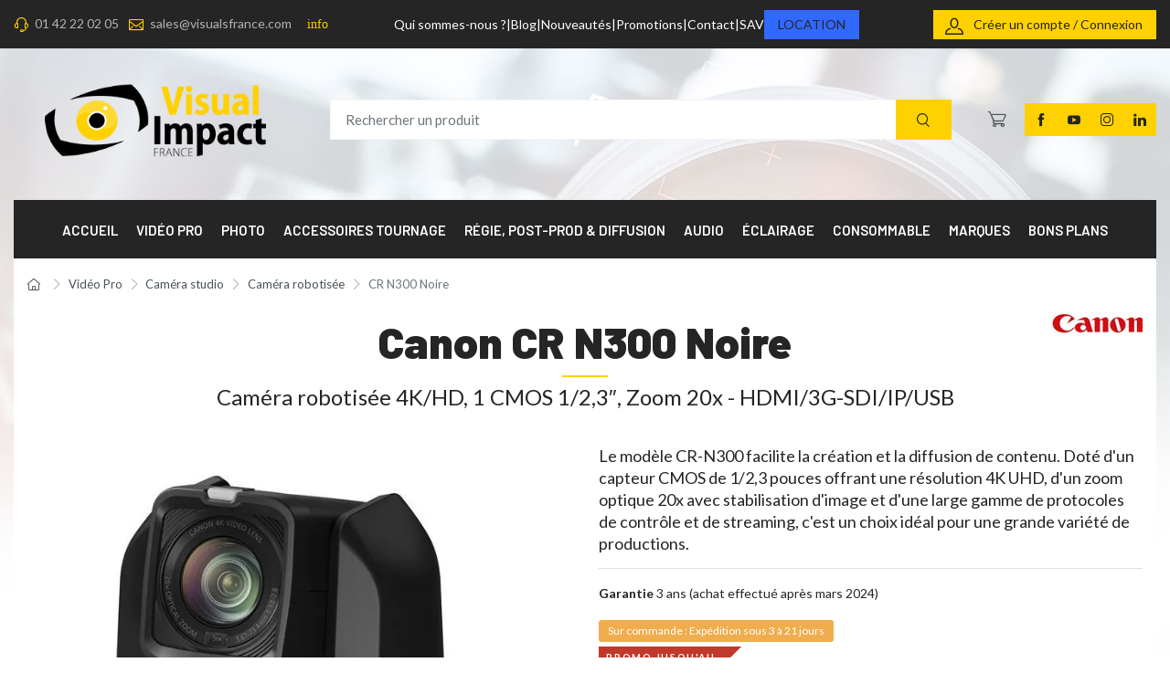

--- FILE ---
content_type: text/html; charset=utf-8
request_url: https://www.visualsfrance.com/camera-robotisee/9237-cr-n300-4549292186338.html
body_size: 37963
content:

<!doctype html>
<html lang="fr">

  <head>
    
       
  <meta charset="utf-8">


  <meta http-equiv="x-ua-compatible" content="ie=edge">



<link rel="canonical" href="https://www.visualsfrance.com/camera-robotisee/9237-cr-n300-4549292186338.html">

  <title>CR N300 Noire</title>
  
  
    <script data-keepinline="true">
    var cdcGtmApi = '//www.visualsfrance.com/module/cdc_googletagmanager/async';
    var ajaxShippingEvent = 1;
    var ajaxPaymentEvent = 1;

/* datalayer */
dataLayer = window.dataLayer || [];
    let cdcDatalayer = {"pageCategory":"product","event":"view_item","ecommerce":{"currency":"EUR","items":[{"item_name":"CR N300 Noire","item_id":"9237","price":"2350","price_tax_exc":"2350","price_tax_inc":"2820","item_brand":"Canon","item_category":"Video Pro","item_category2":"Camera studio","item_category3":"Camera robotisee","quantity":1,"google_business_vertical":"retail"}],"value":"2350"}};
    dataLayer.push(cdcDatalayer);

/* call to GTM Tag */
(function(w,d,s,l,i){w[l]=w[l]||[];w[l].push({'gtm.start':
new Date().getTime(),event:'gtm.js'});var f=d.getElementsByTagName(s)[0],
j=d.createElement(s),dl=l!='dataLayer'?'&l='+l:'';j.async=true;j.src=
'https://www.googletagmanager.com/gtm.js?id='+i+dl;f.parentNode.insertBefore(j,f);
})(window,document,'script','dataLayer','GTM-K9VSDFB');

/* async call to avoid cache system for dynamic data */
dataLayer.push({
  'event': 'datalayer_ready'
});
</script>
  
  
      
  <meta name="description" content="CR-N300">
  <meta name="keywords" content="">
        <link rel="canonical" href="https://www.visualsfrance.com/camera-robotisee/9237-cr-n300-4549292186338.html">
    
      
    

   
    <meta property="og:title" content="CR N300 Noire" />
<meta property="og:description" content="CR-N300" />
<meta property="og:type" content="website" />
<meta property="og:url" content="https://www.visualsfrance.com/camera-robotisee/9237-cr-n300-4549292186338.html" />
<meta property="og:site_name" content="Visual Impact France" />
  <meta property="og:type" content="product" />
            <meta property="og:image" content="https://www.visualsfrance.com/8922-large_default/cr-n300.jpg" />
          <meta property="og:image" content="https://www.visualsfrance.com/8923-large_default/cr-n300.jpg" />
          <meta property="og:image" content="https://www.visualsfrance.com/8921-large_default/cr-n300.jpg" />
          <meta property="og:image" content="https://www.visualsfrance.com/8924-large_default/cr-n300.jpg" />
          <meta property="og:image" content="https://www.visualsfrance.com/8918-large_default/cr-n300.jpg" />
          <meta property="og:image" content="https://www.visualsfrance.com/8919-large_default/cr-n300.jpg" />
          <meta property="og:image" content="https://www.visualsfrance.com/8920-large_default/cr-n300.jpg" />
        <meta property="og:image:height" content="800" />
    <meta property="og:image:width" content="800" />
        <meta property="product:price:amount" content="2350" />
    <meta property="product:price:currency" content="EUR" />
          <meta property="product:price:standard_amount" content="2449" />
            <meta property="product:brand" content="Canon" />
    <meta property="og:availability"
    content="instock" />
<script type="application/ld+json">
  {
    "@context": "http://schema.org",
    "@type": "Organization",
    "name" : "Visual Impact France",
    "url" : "https://www.visualsfrance.com/",
    "logo": {
      "@type": "ImageObject",
      "url":"https://www.visualsfrance.com/img/logo-1704885652.jpg"
    }
  }
</script>
<script type="application/ld+json">
  {
    "@context": "http://schema.org",
    "@type": "WebPage",
    "isPartOf": {
      "@type": "WebSite",
      "url":  "https://www.visualsfrance.com/",
      "name": "Visual Impact France"
    },
    "name": "CR N300 Noire",
    "url":  "https://www.visualsfrance.com/camera-robotisee/9237-cr-n300-4549292186338.html"
  }
</script>
        <script type="application/ld+json">
    {
      "@context": "http://schema.org/",
      "@type": "Product",
      "name": "CR N300 Noire",
      "description": "CR-N300",
      "category": "Caméra robotisée",
      "image" :"https://www.visualsfrance.com/8923-home_default/cr-n300.jpg",            "sku": "CR-N300 Noire",              "gtin13": "4549292186338",
            "brand": {
        "@type": "Thing",
        "name": "Canon"
      }                                        ,"offers": {
                "@type": "Offer",
                "priceCurrency": "EUR",
                "name": "CR N300 Noire",
                "price": "2820",
                "url": "https://www.visualsfrance.com/camera-robotisee/9237-cr-n300-4549292186338.html",
                "priceValidUntil": "2026-02-01",
                                  "image": ["https://www.visualsfrance.com/8922-large_default/cr-n300.jpg","https://www.visualsfrance.com/8923-large_default/cr-n300.jpg","https://www.visualsfrance.com/8921-large_default/cr-n300.jpg","https://www.visualsfrance.com/8924-large_default/cr-n300.jpg","https://www.visualsfrance.com/8918-large_default/cr-n300.jpg","https://www.visualsfrance.com/8919-large_default/cr-n300.jpg","https://www.visualsfrance.com/8920-large_default/cr-n300.jpg"],
                                                  "gtin13": "4549292186338",
                                "sku": "CR-N300 Noire",
                                                "availability": "http://schema.org/InStock",
                "seller": {
                  "@type": "Organization",
                  "name": "Visual Impact France"
                }
              }
                      }
    </script>
        <script type="application/ld+json">
      {
        "@context": "https://schema.org",
        "@type": "BreadcrumbList",
        "itemListElement": [
                      {
              "@type": "ListItem",
              "position": 1,
              "name": "Accueil",
              "item": "https://www.visualsfrance.com/"
              },                        {
              "@type": "ListItem",
              "position": 2,
              "name": "Vidéo Pro",
              "item": "https://www.visualsfrance.com/video-pro/"
              },                        {
              "@type": "ListItem",
              "position": 3,
              "name": "Caméra studio",
              "item": "https://www.visualsfrance.com/video-pro/camera-studio/"
              },                        {
              "@type": "ListItem",
              "position": 4,
              "name": "Caméra robotisée",
              "item": "https://www.visualsfrance.com/video-pro/camera-studio/camera-robotisee/"
              },                        {
              "@type": "ListItem",
              "position": 5,
              "name": "CR N300 Noire",
              "item": "https://www.visualsfrance.com/camera-robotisee/9237-cr-n300-4549292186338.html"
              }                      ]
        }
    </script>
    



  <meta name="viewport" content="width=device-width, initial-scale=1">



  <link rel="icon" type="image/vnd.microsoft.icon" href="https://www.visualsfrance.com/img/favicon.ico?1704885652">
  <link rel="shortcut icon" type="image/x-icon" href="https://www.visualsfrance.com/img/favicon.ico?1704885652">



     <link rel="preconnect" href="https://fonts.googleapis.com">
  <link rel="preconnect" href="https://fonts.gstatic.com" crossorigin>
  <link href="https://fonts.googleapis.com/css2?family=Barlow:wght@300;400;600;900&amp;amp;family=Lato:wght@300;400;500;700;900&amp;amp;display=swap" rel="preload" as="style" onload="this.rel='stylesheet'">



      <link rel="preload" as="style" href="https://www.visualsfrance.com/modules/ps_socialfollow/views/css/ps_socialfollow.css">
    <link rel="stylesheet" href="https://www.visualsfrance.com/modules/ps_socialfollow/views/css/ps_socialfollow.css" type="text/css" media="all">
      <link rel="preload" as="style" href="https://www.visualsfrance.com/themes/cartzillaChild/modules/ps_searchbar/ps_searchbar.css">
    <link rel="stylesheet" href="https://www.visualsfrance.com/themes/cartzillaChild/modules/ps_searchbar/ps_searchbar.css" type="text/css" media="all">
      <link rel="preload" as="style" href="https://www.visualsfrance.com/modules/alma/views/css/alma-product.css">
    <link rel="stylesheet" href="https://www.visualsfrance.com/modules/alma/views/css/alma-product.css" type="text/css" media="all">
      <link rel="preload" as="style" href="https://cdn.jsdelivr.net/npm/@alma/widgets@3.x.x/dist/widgets.min.css">
    <link rel="stylesheet" href="https://cdn.jsdelivr.net/npm/@alma/widgets@3.x.x/dist/widgets.min.css" type="text/css" media="all">
      <link rel="preload" as="style" href="https://www.visualsfrance.com/modules/pm_advancedtopmenu/views/css/pm_advancedtopmenu_base.css">
    <link rel="stylesheet" href="https://www.visualsfrance.com/modules/pm_advancedtopmenu/views/css/pm_advancedtopmenu_base.css" type="text/css" media="all">
      <link rel="preload" as="style" href="https://www.visualsfrance.com/modules/pm_advancedtopmenu/views/css/pm_advancedtopmenu_product.css">
    <link rel="stylesheet" href="https://www.visualsfrance.com/modules/pm_advancedtopmenu/views/css/pm_advancedtopmenu_product.css" type="text/css" media="all">
      <link rel="preload" as="style" href="https://www.visualsfrance.com/modules/pm_advancedtopmenu/views/css/pm_advancedtopmenu_global-1.css">
    <link rel="stylesheet" href="https://www.visualsfrance.com/modules/pm_advancedtopmenu/views/css/pm_advancedtopmenu_global-1.css" type="text/css" media="all">
      <link rel="preload" as="style" href="https://www.visualsfrance.com/modules/pm_advancedtopmenu/views/css/pm_advancedtopmenu_advanced-1.css">
    <link rel="stylesheet" href="https://www.visualsfrance.com/modules/pm_advancedtopmenu/views/css/pm_advancedtopmenu_advanced-1.css" type="text/css" media="all">
      <link rel="preload" as="style" href="https://www.visualsfrance.com/modules/pm_advancedtopmenu/views/css/pm_advancedtopmenu-1.css">
    <link rel="stylesheet" href="https://www.visualsfrance.com/modules/pm_advancedtopmenu/views/css/pm_advancedtopmenu-1.css" type="text/css" media="all">
      <link rel="preload" as="style" href="https://www.visualsfrance.com/modules/opartdevis/views/css/opartdevis_1.css">
    <link rel="stylesheet" href="https://www.visualsfrance.com/modules/opartdevis/views/css/opartdevis_1.css" type="text/css" media="all">
      <link rel="preload" as="style" href="https://www.visualsfrance.com/modules/ets_cfultimate/views/css/date.css">
    <link rel="stylesheet" href="https://www.visualsfrance.com/modules/ets_cfultimate/views/css/date.css" type="text/css" media="all">
      <link rel="preload" as="style" href="https://www.visualsfrance.com/modules/ets_cfultimate/views/css/style.css">
    <link rel="stylesheet" href="https://www.visualsfrance.com/modules/ets_cfultimate/views/css/style.css" type="text/css" media="all">
      <link rel="preload" as="style" href="https://www.visualsfrance.com/modules/ets_cfultimate/views/css/skin.min.css">
    <link rel="stylesheet" href="https://www.visualsfrance.com/modules/ets_cfultimate/views/css/skin.min.css" type="text/css" media="all">
      <link rel="preload" as="style" href="https://www.visualsfrance.com/modules/ybc_blog/views/css/blog_all.css">
    <link rel="stylesheet" href="https://www.visualsfrance.com/modules/ybc_blog/views/css/blog_all.css" type="text/css" media="all">
      <link rel="preload" as="style" href="https://www.visualsfrance.com/modules/ybc_blog/views/css/slick.css">
    <link rel="stylesheet" href="https://www.visualsfrance.com/modules/ybc_blog/views/css/slick.css" type="text/css" media="all">
      <link rel="preload" as="style" href="https://www.visualsfrance.com/modules/ybc_blog/views/css/product.css">
    <link rel="stylesheet" href="https://www.visualsfrance.com/modules/ybc_blog/views/css/product.css" type="text/css" media="all">
      <link rel="preload" as="style" href="https://www.visualsfrance.com/modules/ybc_blog/views/css/custom.css">
    <link rel="stylesheet" href="https://www.visualsfrance.com/modules/ybc_blog/views/css/custom.css" type="text/css" media="all">
      <link rel="preload" as="style" href="https://www.visualsfrance.com/modules/pm_advancedpack/views/css/owl.carousel.min.css">
    <link rel="stylesheet" href="https://www.visualsfrance.com/modules/pm_advancedpack/views/css/owl.carousel.min.css" type="text/css" media="all">
      <link rel="preload" as="style" href="https://www.visualsfrance.com/modules/pm_advancedpack/views/css/animate.min.css">
    <link rel="stylesheet" href="https://www.visualsfrance.com/modules/pm_advancedpack/views/css/animate.min.css" type="text/css" media="all">
      <link rel="preload" as="style" href="https://www.visualsfrance.com/modules/pm_advancedpack/views/css/dynamic-1.css">
    <link rel="stylesheet" href="https://www.visualsfrance.com/modules/pm_advancedpack/views/css/dynamic-1.css" type="text/css" media="all">
      <link rel="preload" as="style" href="https://www.visualsfrance.com/modules/pm_advancedpack/views/css/product-footer-17.css">
    <link rel="stylesheet" href="https://www.visualsfrance.com/modules/pm_advancedpack/views/css/product-footer-17.css" type="text/css" media="all">
      <link rel="preload" as="style" href="https://www.visualsfrance.com/modules/advancedpopupcreator/views/css/advancedpopup-front.css">
    <link rel="stylesheet" href="https://www.visualsfrance.com/modules/advancedpopupcreator/views/css/advancedpopup-front.css" type="text/css" media="all">
      <link rel="preload" as="style" href="https://www.visualsfrance.com/modules/advancedpopupcreator/lib/fancybox/jquery.fancybox-transitions.css">
    <link rel="stylesheet" href="https://www.visualsfrance.com/modules/advancedpopupcreator/lib/fancybox/jquery.fancybox-transitions.css" type="text/css" media="all">
      <link rel="preload" as="style" href="https://www.visualsfrance.com/modules/ph_instagram/views/css/instagram.css">
    <link rel="stylesheet" href="https://www.visualsfrance.com/modules/ph_instagram/views/css/instagram.css" type="text/css" media="all">
      <link rel="preload" as="style" href="https://www.visualsfrance.com/modules/ph_instagram/views/css/fancybox.css">
    <link rel="stylesheet" href="https://www.visualsfrance.com/modules/ph_instagram/views/css/fancybox.css" type="text/css" media="all">
      <link rel="preload" as="style" href="https://www.visualsfrance.com/modules/productlabelsandstickers/views/css/stickers.css">
    <link rel="stylesheet" href="https://www.visualsfrance.com/modules/productlabelsandstickers/views/css/stickers.css" type="text/css" media="all">
      <link rel="preload" as="style" href="https://www.visualsfrance.com/modules/divioseo_stock//views/css/front.css">
    <link rel="stylesheet" href="https://www.visualsfrance.com/modules/divioseo_stock//views/css/front.css" type="text/css" media="all">
      <link rel="preload" as="style" href="https://www.visualsfrance.com/js/jquery/ui/themes/base/minified/jquery-ui.min.css">
    <link rel="stylesheet" href="https://www.visualsfrance.com/js/jquery/ui/themes/base/minified/jquery-ui.min.css" type="text/css" media="all">
      <link rel="preload" as="style" href="https://www.visualsfrance.com/js/jquery/ui/themes/base/minified/jquery.ui.theme.min.css">
    <link rel="stylesheet" href="https://www.visualsfrance.com/js/jquery/ui/themes/base/minified/jquery.ui.theme.min.css" type="text/css" media="all">
      <link rel="preload" as="style" href="https://www.visualsfrance.com/js/jquery/plugins/fancybox/jquery.fancybox.css">
    <link rel="stylesheet" href="https://www.visualsfrance.com/js/jquery/plugins/fancybox/jquery.fancybox.css" type="text/css" media="all">
      <link rel="preload" as="style" href="https://www.visualsfrance.com/js/jquery/ui/themes/base/jquery.ui.core.css">
    <link rel="stylesheet" href="https://www.visualsfrance.com/js/jquery/ui/themes/base/jquery.ui.core.css" type="text/css" media="all">
      <link rel="preload" as="style" href="https://www.visualsfrance.com/modules/pm_advancedsearch4/views/css/pm_advancedsearch4-17.css">
    <link rel="stylesheet" href="https://www.visualsfrance.com/modules/pm_advancedsearch4/views/css/pm_advancedsearch4-17.css" type="text/css" media="all">
      <link rel="preload" as="style" href="https://www.visualsfrance.com/modules/pm_advancedsearch4/views/css/pm_advancedsearch4_dynamic.css">
    <link rel="stylesheet" href="https://www.visualsfrance.com/modules/pm_advancedsearch4/views/css/pm_advancedsearch4_dynamic.css" type="text/css" media="all">
      <link rel="preload" as="style" href="https://www.visualsfrance.com/modules/pm_advancedsearch4/views/css/selectize/selectize.css">
    <link rel="stylesheet" href="https://www.visualsfrance.com/modules/pm_advancedsearch4/views/css/selectize/selectize.css" type="text/css" media="all">
      <link rel="preload" as="style" href="https://www.visualsfrance.com/themes/cartzillaChild/modules/prestaproductenquiry/views/css/front/prestaproductenquiry.css">
    <link rel="stylesheet" href="https://www.visualsfrance.com/themes/cartzillaChild/modules/prestaproductenquiry/views/css/front/prestaproductenquiry.css" type="text/css" media="all">
      <link rel="preload" as="style" href="https://www.visualsfrance.com/themes/cartzillaChild/assets/css/custom.css">
    <link rel="stylesheet" href="https://www.visualsfrance.com/themes/cartzillaChild/assets/css/custom.css" type="text/css" media="all">

      <link rel="preload" as="style" href="https://www.visualsfrance.com/themes/cartzillaChild/assets/css/theme.css">
    <link rel="stylesheet" href="https://www.visualsfrance.com/themes/cartzillaChild/assets/css/theme.css" type="text/css" media="all">

<!--// Inline css //-->



  


  <script type="text/javascript">
        var ASSearchUrl = "https:\/\/www.visualsfrance.com\/module\/pm_advancedsearch4\/advancedsearch4";
        var adtm_isToggleMode = false;
        var adtm_menuHamburgerSelector = "#menu-icon, .menu-icon";
        var adtm_stickyOnMobile = false;
        var ap5_bootstrapTheme = true;
        var ap5_cartPackProducts = [];
        var ap5_cartRefreshUrl = "https:\/\/www.visualsfrance.com\/module\/pm_advancedpack\/ajax_cart?ajax=1&action=refresh";
        var ap5_displayMode = "advanced";
        var ap5_modalAjaxUrl = "https:\/\/www.visualsfrance.com\/module\/pm_advancedpack\/ajax_modal";
        var ap5_modalErrorClose = "Fermer";
        var ap5_modalErrorTitle = "Une erreur est survenue";
        var as4_orderBySalesAsc = "Meilleures ventes en dernier";
        var as4_orderBySalesDesc = "Meilleures ventes en premier";
        var click_here = "click here ";
        var custom_product = "for custom product enquiry";
        var default_img_for_enq = "http:\/\/www.visualsfrance.com\/modules\/prestaproductenquiry\/views\/img\/questions.png";
        var email_empty_err = "Email is required.";
        var email_invalid_err = "Invalid email, please enter a valid email.";
        var extension_error = "Only formats are allowed : ";
        var f_name_empty_err = "First name is required.";
        var file_size_error = "File size should be less than : ";
        var img_extension = "[\"jpg\",\" jpeg\",\" png\",\" gif\",\" pjpeg\",\" x-png\"]";
        var integer_error = "Digits only";
        var l_name_empty_err = "Last name is required.";
        var max_size = 1024;
        var message_empty_err = "Message is required.";
        var no_product_err = "No product found! Please ";
        var order_button_content = "Cr\u00e9er un devis";
        var phone_empty_err = "Phone is required.";
        var pm_advancedpack = {"ajaxUrl":"https:\/\/www.visualsfrance.com\/module\/pm_advancedpack\/ajax","staticToken":"0251fab621af19191efc8063262394b7"};
        var presta_product_enquiry_process_url = "https:\/\/www.visualsfrance.com\/module\/prestaproductenquiry\/process";
        var prestashop = {"cart":{"products":[],"totals":{"total":{"type":"total","label":"Total","amount":0,"value":"0,00\u00a0\u20ac"},"total_including_tax":{"type":"total","label":"Total TTC\u00a0:","amount":0,"value":"0,00\u00a0\u20ac"},"total_excluding_tax":{"type":"total","label":"Total HT\u00a0:","amount":0,"value":"0,00\u00a0\u20ac"}},"subtotals":{"products":{"type":"products","label":"Total des produits (HT)","amount":0,"value":"0,00\u00a0\u20ac"},"discounts":null,"shipping":{"type":"shipping","label":"Frais d\u2019exp\u00e9dition (HT)","amount":0,"value":""},"tax":{"type":"tax","label":"Taxes","amount":0,"value":"0,00\u00a0\u20ac"}},"products_count":0,"summary_string":"0 articles","vouchers":{"allowed":1,"added":[]},"discounts":[],"minimalPurchase":0,"minimalPurchaseRequired":""},"currency":{"id":1,"name":"Euro","iso_code":"EUR","iso_code_num":"978","sign":"\u20ac"},"customer":{"lastname":null,"firstname":null,"email":null,"birthday":null,"newsletter":null,"newsletter_date_add":null,"optin":null,"website":null,"company":null,"siret":null,"ape":null,"is_logged":false,"gender":{"type":null,"name":null},"addresses":[]},"country":{"id_zone":10,"id_currency":0,"call_prefix":33,"iso_code":"FR","active":"1","contains_states":"0","need_identification_number":"0","need_zip_code":"1","zip_code_format":"NNNNN","display_tax_label":"1","name":"France","id":8},"language":{"name":"Fran\u00e7ais (French)","iso_code":"fr","locale":"fr-FR","language_code":"fr","active":"1","is_rtl":"0","date_format_lite":"d\/m\/Y","date_format_full":"d\/m\/Y H:i:s","id":1},"page":{"title":"","canonical":"https:\/\/www.visualsfrance.com\/camera-robotisee\/9237-cr-n300-4549292186338.html","meta":{"title":"CR N300 Noire","description":"CR-N300","keywords":"","robots":"index"},"page_name":"product","body_classes":{"lang-fr":true,"lang-rtl":false,"country-FR":true,"currency-EUR":true,"layout-default":true,"page-product":true,"tax-display-enabled":true,"page-customer-account":false,"product-id-9237":true,"product-CR N300 Noire":true,"product-id-category-33":true,"product-id-manufacturer-32":true,"product-id-supplier-22":true,"product-on-sale":true,"product-available-for-order":true},"admin_notifications":[],"password-policy":{"feedbacks":{"0":"Tr\u00e8s faible","1":"Faible","2":"Moyenne","3":"Fort","4":"Tr\u00e8s fort","Straight rows of keys are easy to guess":"Les suites de touches sur le clavier sont faciles \u00e0 deviner","Short keyboard patterns are easy to guess":"Les mod\u00e8les courts sur le clavier sont faciles \u00e0 deviner.","Use a longer keyboard pattern with more turns":"Utilisez une combinaison de touches plus longue et plus complexe.","Repeats like \"aaa\" are easy to guess":"Les r\u00e9p\u00e9titions (ex. : \"aaa\") sont faciles \u00e0 deviner.","Repeats like \"abcabcabc\" are only slightly harder to guess than \"abc\"":"Les r\u00e9p\u00e9titions (ex. : \"abcabcabc\") sont seulement un peu plus difficiles \u00e0 deviner que \"abc\".","Sequences like abc or 6543 are easy to guess":"Les s\u00e9quences (ex. : abc ou 6543) sont faciles \u00e0 deviner.","Recent years are easy to guess":"Les ann\u00e9es r\u00e9centes sont faciles \u00e0 deviner.","Dates are often easy to guess":"Les dates sont souvent faciles \u00e0 deviner.","This is a top-10 common password":"Ce mot de passe figure parmi les 10 mots de passe les plus courants.","This is a top-100 common password":"Ce mot de passe figure parmi les 100 mots de passe les plus courants.","This is a very common password":"Ceci est un mot de passe tr\u00e8s courant.","This is similar to a commonly used password":"Ce mot de passe est similaire \u00e0 un mot de passe couramment utilis\u00e9.","A word by itself is easy to guess":"Un mot seul est facile \u00e0 deviner.","Names and surnames by themselves are easy to guess":"Les noms et les surnoms seuls sont faciles \u00e0 deviner.","Common names and surnames are easy to guess":"Les noms et les pr\u00e9noms courants sont faciles \u00e0 deviner.","Use a few words, avoid common phrases":"Utilisez quelques mots, \u00e9vitez les phrases courantes.","No need for symbols, digits, or uppercase letters":"Pas besoin de symboles, de chiffres ou de majuscules.","Avoid repeated words and characters":"\u00c9viter de r\u00e9p\u00e9ter les mots et les caract\u00e8res.","Avoid sequences":"\u00c9viter les s\u00e9quences.","Avoid recent years":"\u00c9vitez les ann\u00e9es r\u00e9centes.","Avoid years that are associated with you":"\u00c9vitez les ann\u00e9es qui vous sont associ\u00e9es.","Avoid dates and years that are associated with you":"\u00c9vitez les dates et les ann\u00e9es qui vous sont associ\u00e9es.","Capitalization doesn't help very much":"Les majuscules ne sont pas tr\u00e8s utiles.","All-uppercase is almost as easy to guess as all-lowercase":"Un mot de passe tout en majuscules est presque aussi facile \u00e0 deviner qu'un mot de passe tout en minuscules.","Reversed words aren't much harder to guess":"Les mots invers\u00e9s ne sont pas beaucoup plus difficiles \u00e0 deviner.","Predictable substitutions like '@' instead of 'a' don't help very much":"Les substitutions pr\u00e9visibles comme '\"@\" au lieu de \"a\" n'aident pas beaucoup.","Add another word or two. Uncommon words are better.":"Ajoutez un autre mot ou deux. Pr\u00e9f\u00e9rez les mots peu courants."}}},"shop":{"name":"Visual Impact France","logo":"https:\/\/www.visualsfrance.com\/img\/logo-1704885652.jpg","stores_icon":"https:\/\/www.visualsfrance.com\/img\/logo_stores.png","favicon":"https:\/\/www.visualsfrance.com\/img\/favicon.ico"},"core_js_public_path":"\/themes\/","urls":{"base_url":"https:\/\/www.visualsfrance.com\/","current_url":"https:\/\/www.visualsfrance.com\/camera-robotisee\/9237-cr-n300-4549292186338.html","shop_domain_url":"https:\/\/www.visualsfrance.com","img_ps_url":"https:\/\/www.visualsfrance.com\/img\/","img_cat_url":"https:\/\/www.visualsfrance.com\/img\/c\/","img_lang_url":"https:\/\/www.visualsfrance.com\/img\/l\/","img_prod_url":"https:\/\/www.visualsfrance.com\/img\/p\/","img_manu_url":"https:\/\/www.visualsfrance.com\/img\/m\/","img_sup_url":"https:\/\/www.visualsfrance.com\/img\/su\/","img_ship_url":"https:\/\/www.visualsfrance.com\/img\/s\/","img_store_url":"https:\/\/www.visualsfrance.com\/img\/st\/","img_col_url":"https:\/\/www.visualsfrance.com\/img\/co\/","img_url":"https:\/\/www.visualsfrance.com\/themes\/cartzilla\/assets\/img\/","css_url":"https:\/\/www.visualsfrance.com\/themes\/cartzilla\/assets\/css\/","js_url":"https:\/\/www.visualsfrance.com\/themes\/cartzilla\/assets\/js\/","pic_url":"https:\/\/www.visualsfrance.com\/upload\/","theme_assets":"https:\/\/www.visualsfrance.com\/themes\/cartzilla\/assets\/","theme_dir":"https:\/\/www.visualsfrance.com\/var\/www\/vhosts\/visualsfrance.com\/httpdocs\/themes\/cartzillaChild\/","child_theme_assets":"https:\/\/www.visualsfrance.com\/themes\/cartzillaChild\/assets\/","child_img_url":"https:\/\/www.visualsfrance.com\/themes\/cartzillaChild\/assets\/img\/","child_css_url":"https:\/\/www.visualsfrance.com\/themes\/cartzillaChild\/assets\/css\/","child_js_url":"https:\/\/www.visualsfrance.com\/themes\/cartzillaChild\/assets\/js\/","pages":{"address":"https:\/\/www.visualsfrance.com\/adresse","addresses":"https:\/\/www.visualsfrance.com\/adresses","authentication":"https:\/\/www.visualsfrance.com\/connexion","manufacturer":"https:\/\/www.visualsfrance.com\/marques","cart":"https:\/\/www.visualsfrance.com\/panier","category":"https:\/\/www.visualsfrance.com\/index.php?controller=category","cms":"https:\/\/www.visualsfrance.com\/index.php?controller=cms","contact":"https:\/\/www.visualsfrance.com\/nous-contacter","discount":"https:\/\/www.visualsfrance.com\/reduction","guest_tracking":"https:\/\/www.visualsfrance.com\/suivi-commande-invite","history":"https:\/\/www.visualsfrance.com\/historique-commandes","identity":"https:\/\/www.visualsfrance.com\/identite","index":"https:\/\/www.visualsfrance.com\/","my_account":"https:\/\/www.visualsfrance.com\/mon-compte","order_confirmation":"https:\/\/www.visualsfrance.com\/confirmation-commande","order_detail":"https:\/\/www.visualsfrance.com\/index.php?controller=order-detail","order_follow":"https:\/\/www.visualsfrance.com\/suivi-commande","order":"https:\/\/www.visualsfrance.com\/commande","order_return":"https:\/\/www.visualsfrance.com\/index.php?controller=order-return","order_slip":"https:\/\/www.visualsfrance.com\/avoirs","pagenotfound":"https:\/\/www.visualsfrance.com\/page-introuvable","password":"https:\/\/www.visualsfrance.com\/recuperation-mot-de-passe","pdf_invoice":"https:\/\/www.visualsfrance.com\/index.php?controller=pdf-invoice","pdf_order_return":"https:\/\/www.visualsfrance.com\/index.php?controller=pdf-order-return","pdf_order_slip":"https:\/\/www.visualsfrance.com\/index.php?controller=pdf-order-slip","prices_drop":"https:\/\/www.visualsfrance.com\/promotions","product":"https:\/\/www.visualsfrance.com\/index.php?controller=product","registration":"https:\/\/www.visualsfrance.com\/index.php?controller=registration","search":"https:\/\/www.visualsfrance.com\/recherche","sitemap":"https:\/\/www.visualsfrance.com\/plan-site","stores":"https:\/\/www.visualsfrance.com\/magasins","supplier":"https:\/\/www.visualsfrance.com\/index.php?controller=supplier","new_products":"https:\/\/www.visualsfrance.com\/derniers-produits","brands":"https:\/\/www.visualsfrance.com\/marques","register":"https:\/\/www.visualsfrance.com\/index.php?controller=registration","order_login":"https:\/\/www.visualsfrance.com\/commande?login=1"},"alternative_langs":[],"actions":{"logout":"https:\/\/www.visualsfrance.com\/?mylogout="},"no_picture_image":{"bySize":{"small_default":{"url":"https:\/\/www.visualsfrance.com\/img\/p\/fr-default-small_default.jpg","width":80,"height":80},"cart_default":{"url":"https:\/\/www.visualsfrance.com\/img\/p\/fr-default-cart_default.jpg","width":160,"height":160},"home_default":{"url":"https:\/\/www.visualsfrance.com\/img\/p\/fr-default-home_default.jpg","width":540,"height":540},"medium_default":{"url":"https:\/\/www.visualsfrance.com\/img\/p\/fr-default-medium_default.jpg","width":600,"height":600},"large_default":{"url":"https:\/\/www.visualsfrance.com\/img\/p\/fr-default-large_default.jpg","width":800,"height":800}},"small":{"url":"https:\/\/www.visualsfrance.com\/img\/p\/fr-default-small_default.jpg","width":80,"height":80},"medium":{"url":"https:\/\/www.visualsfrance.com\/img\/p\/fr-default-home_default.jpg","width":540,"height":540},"large":{"url":"https:\/\/www.visualsfrance.com\/img\/p\/fr-default-large_default.jpg","width":800,"height":800},"legend":""}},"configuration":{"display_taxes_label":true,"display_prices_tax_incl":false,"is_catalog":false,"show_prices":true,"opt_in":{"partner":true},"quantity_discount":{"type":"price","label":"Prix unitaire"},"voucher_enabled":1,"return_enabled":0},"field_required":[],"breadcrumb":{"links":[{"title":"Accueil","url":"https:\/\/www.visualsfrance.com\/"},{"title":"Vid\u00e9o Pro","url":"https:\/\/www.visualsfrance.com\/video-pro\/"},{"title":"Cam\u00e9ra studio","url":"https:\/\/www.visualsfrance.com\/video-pro\/camera-studio\/"},{"title":"Cam\u00e9ra robotis\u00e9e","url":"https:\/\/www.visualsfrance.com\/video-pro\/camera-studio\/camera-robotisee\/"},{"title":"CR N300 Noire","url":"https:\/\/www.visualsfrance.com\/camera-robotisee\/9237-cr-n300-4549292186338.html"}],"count":5},"link":{"protocol_link":"https:\/\/","protocol_content":"https:\/\/"},"time":1768658782,"static_token":"0251fab621af19191efc8063262394b7","token":"0e913da85301ab103ec72803afeb492a","debug":false,"modules":{"prettyblocks":{"theme_settings":{"show_subcategories":true,"logo":{"url":"https:\/\/www.visualsfrance.com\/modules\/cartzillablocks\/views\/images\/logo\/logo-dark.png","extension":"png","mediatype":"image","filename":"logo-dark.png"},"use_custom_logo":false,"logo_size":"142","home_container":false,"google_cz_font":"https:\/\/fonts.googleapis.com\/css2?family=Barlow:wght@300;400;600;900&amp;family=Lato:wght@300;400;500;700;900&amp;display=swap","font_name":"'Lato', sans-serif;","header_background":"#252525","bg_dark":"#252525","icon_top_bar_color":"#ffd101","primary_color":"#ffd101","accent_color":"#252525","darker":"#2b3445","icon_footer_bar_color":"#ffd101","light":"#fff","bg_light":"#fff","body_color":"#252525","h1_color":"#252525","h1_size":"36px","h2_color":"#252525","h2_size":"30px","h3_color":"#252525","h3_size":"24px","h4_color":"#252525","h4_size":"18px","h5_color":"#252525","h5_size":"14px","h6_color":"#252525","h6_size":"12px","display_top_button":true,"top_button_text":"Top","payment_picture":{"url":"https:\/\/www.visualsfrance.com\/modules\/cartzillablocks\/views\/images\/payment\/cards-alt.png","extension":"png","mediatype":"image","filename":"cards-alt.png"}},"id_shop":1,"shop_name":"Visual Impact France","shop_current_url":"https:\/\/www.visualsfrance.com\/"},"pm_advancedpack":null}};
        var psemailsubscription_subscription = "https:\/\/www.visualsfrance.com\/module\/ps_emailsubscription\/subscription";
        var search_product_empty_err = "Product name should not be blank.";
        var subject_empty_err = "Subject is required.";
      </script>



  <!-- START OF DOOFINDER SCRIPT -->
  <script>
    const dfLayerOptions = {
      installationId: "90015acd-7b52-44fe-9317-ce1d8277ae35",
      zone: "eu1",
      language: "fr",
      currency: "EUR"
    };
    (function (l, a, y, e, r, s) {
      r = l.createElement(a); r.onload = e; r.async = 1; r.src = y;
      s = l.getElementsByTagName(a)[0]; s.parentNode.insertBefore(r, s);
    })(document, 'script', 'https://cdn.doofinder.com/livelayer/1/js/loader.min.js', function () {
      doofinderLoader.load(dfLayerOptions);
    });

    document.addEventListener('doofinder.cart.add', function(event) {

      const checkIfCartItemHasVariation = (cartObject) => {
        return (cartObject.item_id === cartObject.grouping_id) ? false : true;
      };

      /**
      * Returns only ID from string
      */
      const sanitizeVariationID = (variationID) => {
        return variationID.replace(/\D/g, "")
      };

      doofinderManageCart({
        cartURL          : "https://www.visualsfrance.com/panier",  /* required for prestashop 1.7, in previous versions it will be empty. */
        cartToken        : "0251fab621af19191efc8063262394b7",
        productID        : checkIfCartItemHasVariation(event.detail) ? event.detail.grouping_id : event.detail.item_id,
        customizationID  : checkIfCartItemHasVariation(event.detail) ? sanitizeVariationID(event.detail.item_id) : 0,   /* If there are no combinations, the value will be 0 */
        quantity         : event.detail.amount,
        statusPromise    : event.detail.statusPromise,
        itemLink         : event.detail.link
      });
    });
  </script>
<!-- END OF DOOFINDER SCRIPT -->
<script type="text/javascript">
    var url_basic_ets = 'https://www.visualsfrance.com/';
    var link_contact_ets = 'https://www.visualsfrance.com/module/ets_cfultimate/contact';
    var ets_cfu_recaptcha_enabled = 1;
    var ets_cfu_iso_code = 'fr';
    var ets_cfu_locale = 'fr';
            var ets_cfu_recaptcha_v3 = 0;
        var ets_cfu_recaptcha_key = "6LetkqYnAAAAAETwrQNFs5hpAhgqM9IBmKuhYf9B";
                var hidden_reference = 1;
    </script>
    <script src="https://www.google.com/recaptcha/api.js?hl=fr"></script>
   
<script type="text/javascript">
var unlike_text ="Unliké ce post";
var like_text ="Comme ce poste";
var baseAdminDir ='//';
var ybc_blog_product_category ='0';
var ybc_blog_polls_g_recaptcha = false;
</script>
 
<script type="text/javascript" style="display: none">
	//Common vars
    var apc_link = "https://www.visualsfrance.com/module/advancedpopupcreator/popup";
    var apc_token = "0251fab621af19191efc8063262394b7";
    var apc_product = "9237";
    var apc_category = "0";
    var apc_supplier = "0";
    var apc_manufacturer = "0";
    var apc_cms = "";
    var apc_controller = "product";
    var apc_exit_popups = 1;
</script>
<script type="text/javascript">
    var PH_INSTA_LINK_AJAX = "https://www.visualsfrance.com/module/ph_instagram/common";
    var PH_INSTA_TOKEN = "04e85bdf3a5e72569118dd636f39b8fb";
</script>
<script type="text/javascript" src="/modules/ph_instagram/views/js/fancybox.js" defer="defer"></script>
<script type="text/javascript" src="/modules/ph_instagram/views/js/front.js" defer="defer"></script> <div class="modal fade" id="productGlobalEnqModal" role="dialog">
    <div class="modal-dialog">
    <!-- Modal content-->
        <div class="modal-content clearfix">
            <div class="modal-header heading">
                <button type="button" class="close" data-dismiss="modal">&times;</button>
                <h4 class="modal-title">
                    Product Informtion
                </h4>
            </div>
            <div class="modal-body clearfix">
                <input type="hidden" id="chat_status" name="chat_status" value="">
                <input type="hidden" name="id_product" id="id_product" value="">
                <input type="hidden" id="id_attribute" value="">
                <input type="hidden" name="ajax" value="1">
                <input type="hidden" name="action" value="productEnquiryProcess">
                <div style="padding: 0px" class="col-md-12">
                    <div style="padding: 0px" class="col-md-6">
                        <div id="product_list" class="col-md-12 form-group">
                            <label class="label-control" for="products">Search product</label>
                            <input type="hidden" name="presta_selected_product" value=""/>
                            <span class="deleteicon">
                                <input
                                    value=""
                                    onfocus="this.placeholder = ''"
                                    autocomplete="off"
                                    type="search"
                                    class="form-control deletable"
                                    name="presta_search"
                                    id="selected_product">
                                    <span id="delete_icon">x</span>
                            </span>
                            <div class="help-block">
                                Type three or more characters to search the product
                            </div>
                            <div class="clearfix searched-result"></div>
                            <div id="error_products"></div>
                            <div class="clearfix selected-result"></div>

                        </div>
                        <div class="presta-custom-product-name col-md-12 form-group" >
                            <label class="label-control" for="custom_product">
                                Custom Product Name
                            </label>
                            <input
                                type="text"
                                autocomplete="off"
                                class="form-control"
                                id="presta_custom_product"
                                name="presta_custom_product">
                            <div class="presta-shop-product">
                                search shop product
                            </div>
                        </div>
                        <div class="col-md-12 clearfix">
                            <img
                                class="product_image"
                                width="250px"
                                height="250px"
                                src="/modules/prestaproductenquiry/views/img/questions.png">
                            <div id="product_detail" class="clearfix">
                                <div class="text">
                                    <a id="p_name" class="text" href=""></a><br>
                                </div>
                                <div class="regular-price">
                                    <del id="r_price"></del>
                                    <span class="product-price"></span>
                                </div>
                                <p class="discounted-price">
                                    SAVE
                                </p>
                                <div class="form-group">
                                    <label class="label-control" for="id_product_attribute"></label>
                                    <div class="select_style">
                                        <select
                                            class="form-control presta_product_attribute"
                                            name="id_product_attribute"
                                            id="id_product_attribute">
                                        </select>
                                    </div>
                                                                   </div>
                            </div>
                        </div>
                    </div>
                    <div id="customer_detail" class="col-md-6">
                        <div class=" form-group">
                            <label class="label-control" for="first_name">
                                First Name
                            </label>
                            <input
                                class="form-control input-md"
                                type="text"
                                id="first_name"
                                name="first_name"
                                value="">
                            <span id="error_firstname"></span>
                        </div>
                        <div class=" form-group">
                            <label class="label-control" for="last_name">
                                Last Name
                            </label>
                            <input
                                class="form-control input-md"
                                type="text"
                                id="last_name"
                                name="last_name"
                                value="">
                            <span id="error_lastname"></span>
                        </div>
                        <div class="form-group">
                            <label class="label-control" for="customer_email">
                                E-mail
                            </label>
                            <input
                                class="form-control input-md"
                                type="email"
                                id="customer_email"
                                name="customer_email"
                                value="">
                            <span id="error_email"></span>
                        </div>
                        <div class="form-group">
                            <label class="label-control" for="phone_no">
                                Phone no.
                            </label>
                            <input
                                class="form-control input-md"
                                type="text"
                                id="phone_no"
                                name="phone_no">
                            <span id="error_phone"></span>
                        </div>
                        <div class="form-group">
                            <label class="label-control" for="subject">
                                Subject
                            </label>
                            <input
                                class="form-control input-md"
                                type="text"
                                id="subject"
                                name="subject"
                                value="">
                            <span id="error_subject"></span>
                        </div>
                        <div id="query" class="form-group">
                            <label class="label-control" for="query_type">Query Type</label>
                            <select class="form-control" id="query_type" name="query_type">
                            </select>
                        </div>
                        <div class="form-group">
                            <label class="label-control" for="presta_quantity">
                                Quantité
                            </label>
                            <input
                                class="form-control input-md presta-qty"
                                type="text"
                                id="presta_quantity"
                                name="presta_quantity">
                                <span class="presta_qty_err"></span>
                        </div>
                    </div>
                    <div style="padding: 0px;" class="col-md-12 form-group">
                        <label class="label-control" for="customer_message">
                            Message
                        </label>
                        <textarea
                            id="cus_message"
                            name="cus_message"
                            class="form-control input-md"></textarea>
                         <span id="error_message"></span>
                    <button
                        id="global_enq_message"
                        name="global_enq_message"
                        type="submit"
                        class="btn btn-primary submit_button">
                        Submit
                    </button>
                    </div>
                </div>
            </div>
        </div>
    </div>
</div>
<div id="prestaSuccessModal" class="modal fade" role="dialog">
    <div class="modal-dialog modal-sm">
        <div class="modal-content">
            <div class="modal-body modal_success">
                <div class="alert alert-success presta-alert-success">
                    <span class="material-icons">done</span>
                    <span id="presta_success_msg"></span>
                </div>
            </div>
        </div>
    </div>
</div>




    
  </head>

  <body id="product" class="lang-fr country-fr currency-eur layout-default page-product tax-display-enabled product-id-9237 product-cr-n300-noire product-id-category-33 product-id-manufacturer-32 product-id-supplier-22 product-on-sale product-available-for-order">

    
      <!-- Google Tag Manager (noscript) -->
<noscript><iframe src="https://www.googletagmanager.com/ns.html?id=GTM-K9VSDFB"
height="0" width="0" style="display:none;visibility:hidden"></iframe></noscript>
<!-- End Google Tag Manager (noscript) -->

    

    <main class="main">
      
              

      
        <header id="header" class="header navbar-sticky">
	
	<div class="header-banner">
		
	</div>
	
	
	<div class="header-nav topbar topbar-dark">
		<div class="container">
			<div class="header-nav-wrapper">
				<div class="topbar-left">
					<div class="topbar-text text-nowrap">
  <i class="czi-support mr-1"></i>
        <a class="topbar-link" href="tel:01 42 22 02 05">01 42 22 02 05</a>
    <i class="czi-mail ml-2 mr-1"></i> <a class="topbar-link" href="mail:sales@visualsfrance.com">sales@visualsfrance.com</a>
</div>
     <a
        id="global_enquiry_button"
        style="color: #2fb5d2;"
        type="button"
        data-toggle="modal"
        data-target="#productGlobalEnqModal">
        <i class="material-icons">info</i>
    </a>

				</div>
				<div class="topbar-middle">
					

 <div data-prettyblocks-zone="displayNavMiddle" class="pretty-wrapper">
   </div>
<div class="d-none blocks text-center w-100 p-5" data-zone-name="displayNavMiddle"></div>


 
<div class="widget-wrapper _row">
		<div class="widget-col col">
		<div class="widget widget-links widget-light">
			<p class="widget-title h3">Liens Primaire</p>
			<ul class="widget-list">
				
									<li class="widget-list-item">
						<a class="widget-list-link" href="//www.visualsfrance.com/content/qui-sommes-nous.html">Qui sommes-nous ?
</a>
					</li>	
					<li class="widget-list-item">
						<a class="widget-list-link" href="/blog">Blog</a>
					</li>
					 
					<li class="widget-list-item">
						<a class="widget-list-link" href="//www.visualsfrance.com/nouveautes/">Nouveautés</a>
					</li>
					<li class="widget-list-item">
						<a class="widget-list-link" href=" https://www.visualsfrance.com/promotions">Promotions</a>
					</li>
					<li class="widget-list-item">
						<a class="widget-list-link" href=" https://www.visualsfrance.com/nous-contacter">Contact</a>
					</li>		
					<li class="widget-list-item">
						<a class="widget-list-link" href="//www.visualsfrance.com/content/service-apres-vente.html">SAV</a>
					</li>		 
					<li class="widget-list-item">
						<a class="widget-list-link" target="_blank" href="https://www.visualsfrance.com/location/">Location</a>
					</li>
							</ul>
		</div>
	</div>
			</div>

				</div>
				<div class="topbar-right">
					<a class="navbar-tool navbar-account-link" href="https://www.visualsfrance.com/mon-compte" rel="nofollow">
  <div class="navbar-tool-icon-box">
    <i class="navbar-tool-icon czi-user"></i>
  </div>
  <div class="navbar-tool-text ml-n3" style="display:inline-block">
          Créer un compte / Connexion 
     
  </div>
</a>


									</div>
			</div>
		</div>
	</div>
	
	
	<div class="header-top ">
		<div class="container">
			<div class="navbar navbar-light navbar-search">
								<a class="navbar-brand mr-3" href="https://www.visualsfrance.com/">
															
										<img src="https://www.visualsfrance.com/img/logo-1704885652.jpg" class="logo" alt="Visual Impact France">
									</a>

								<div class="navbar-searchinput desktop" id="_desktop_search">
    <div id="search_widget" class="navbar-searchinput-wrapper" data-search-controller-url="//www.visualsfrance.com/recherche">
        <form method="get" action="//www.visualsfrance.com/recherche">
            <input type="hidden" name="controller" value="search">
            <div class="input-group-overlay d-flex">
                <input class="form-control appended-form-control" type="text" name="s" value="" placeholder="Rechercher un produit" aria-label="Rechercher un produit">
                <div class="input-group-append-overlay">
                    <button class="btn btn-primary btn-effect" type="submit" aria-label="Recherche">
                    <i class="czi-search"></i>
                    </button>
                </div>
            </div>
        </form>
    </div>
</div>
<div class="navbar-searchinput mobile" id="_mobile_search"></div>

								<div class="navbar-toolbar d-flex align-items-center">
					<div class="header-cart">
  <div class="blockcart navbar-tool" data-refresh-url="//www.visualsfrance.com/module/ps_shoppingcart/ajax">
    <a class="navbar-tool-icon-box " href="//www.visualsfrance.com/panier?action=show" rel="nofollow">
            <i class="czi-cart"></i>
    </a>
    <a class="navbar-tool-text pl-2" href="//www.visualsfrance.com/panier?action=show" rel="nofollow">
      <small>My Cart</small>
      <span>0,00 €</span>
    </a>
      </div>
</div>


<div class="block-social widget widget-light">
  <p class="widget-title h3">Follow us</p>
  <a class="social-btn sb-primary sb-facebook" href="https://www.facebook.com/visualsfrance" target="_blank" title="Facebook"><i class="czi-facebook"></i></a><a class="social-btn sb-primary sb-youtube" href="https://www.youtube.com/user/VisualImpactFrance" target="_blank" title="YouTube"><i class="czi-youtube"></i></a><a class="social-btn sb-primary sb-instagram" href="https://www.instagram.com/visual_impact_france" target="_blank" title="Instagram"><i class="czi-instagram"></i></a><a class="social-btn sb-primary sb-linkedin" href="https://www.linkedin.com/company/visual-impact-france/" target="_blank" title="LinkedIn"><i class="czi-linkedin"></i></a></div>

					<button class="navbar-toggler btn btn-primary" type="button" aria-label="Navigation" data-toggle="collapse" data-target="#navbarCollapse">
					<span class="navbar-toggler-icon"></span>
					</button>
					<a class="navbar-tool navbar-stuck-toggler" href="#">
						<span class="navbar-tool-tooltip">Expand menu</span>
						<div class="navbar-tool-icon-box">
							<i class="navbar-tool-icon czi-menu"></i>
						</div>
					</a>
				</div>
			</div>
		</div>
		<div class="navbar navbar-expand-lg navbar-light navbar-menu">
			<div class="collapse navbar-collapse" id="navbarCollapse">
				<!-- MODULE PM_AdvancedTopMenu || Presta-Module.com -->
<div id="_desktop_top_menu" class="adtm_menu_container container">
	<div id="adtm_menu" data-open-method="1" class=" adtm_menu_toggle_open" data-active-id="" data-active-type="">
		<div id="adtm_menu_inner" class="clearfix advtm_open_on_hover">
			<ul id="menu">
																		
																																	<li class="li-niveau1 advtm_menu_1 menuHaveNoMobileSubMenu">
						<a href="https://www.visualsfrance.com" title="Accueil"  class=" a-niveau1" ><span class="advtm_menu_span advtm_menu_span_1">Accueil</span></a>										</li>
																			
																																																								<li class="li-niveau1 advtm_menu_2 sub">
						<a href="https://www.visualsfrance.com/video-pro/" title="Vid&eacute;o Pro"  class=" a-niveau1"  data-type="category" data-id="12"><span class="advtm_menu_span advtm_menu_span_2">Vid&eacute;o Pro</span></a>											<div class="adtm_sub">
													<table class="columnWrapTable">
							<tr>
																							
																<td class="adtm_column_wrap_td advtm_column_wrap_td_1">
									<div class="adtm_column_wrap advtm_column_wrap_1">
																			<div class="adtm_column_wrap_sizer">&nbsp;</div>
																																																												<div class="adtm_column adtm_column_1">
																																		<span class="column_wrap_title">
												<a href="https://www.visualsfrance.com/video-pro/camescope-video/" title="Cam&eacute;scope vid&eacute;o"  class=""  data-type="category" data-id="19">Cam&eacute;scope vid&eacute;o</a>											</span>
																																															<ul class="adtm_elements adtm_elements_1">
																																																																			<li class="">
													<a href="https://www.visualsfrance.com/video-pro/camescope-video/camescope-cinema-numerique/" title="Cam&eacute;scope cin&eacute;ma num&eacute;rique"  class=""  data-type="category" data-id="24">Cam&eacute;scope cin&eacute;ma num&eacute;rique</a>												</li>
																																																																																	<li class="">
													<a href="https://www.visualsfrance.com/video-pro/camescope-video/camescope-grand-capteur/" title="Cam&eacute;scope grand capteur"  class=""  data-type="category" data-id="25">Cam&eacute;scope grand capteur</a>												</li>
																																																																																	<li class="">
													<a href="https://www.visualsfrance.com/video-pro/camescope-video/camescope-video-epaule/" title="Cam&eacute;scope vid&eacute;o &eacute;paule"  class=""  data-type="category" data-id="26">Cam&eacute;scope vid&eacute;o &eacute;paule</a>												</li>
																																																																																	<li class="">
													<a href="https://www.visualsfrance.com/video-pro/camescope-video/camescope-video-de-poing/" title="Cam&eacute;scope vid&eacute;o de poing"  class=""  data-type="category" data-id="27">Cam&eacute;scope vid&eacute;o de poing</a>												</li>
																																																																																	<li class="">
													<a href="https://www.visualsfrance.com/video-pro/camescope-video/dslr/" title="DSLR"  class=""  data-type="category" data-id="28">DSLR</a>												</li>
																																																																																	<li class="">
													<a href="https://www.visualsfrance.com/video-pro/camescope-video/viseur-camera-loupe-options/" title="Viseurs, loupe, licence et options"  class=""  data-type="category" data-id="29">Viseurs, loupe, licence et options</a>												</li>
																																																																																	<li class="">
													<a href="https://www.visualsfrance.com/video-pro/camescope-video/report-de-commande-camescope/" title="Report de commande cam&eacute;scope"  class=""  data-type="category" data-id="30">Report de commande cam&eacute;scope</a>												</li>
																																						</ul>
																																	</div>
																																																</div>
								</td>
																															
																<td class="adtm_column_wrap_td advtm_column_wrap_td_2">
									<div class="adtm_column_wrap advtm_column_wrap_2">
																			<div class="adtm_column_wrap_sizer">&nbsp;</div>
																																																												<div class="adtm_column adtm_column_2">
																																		<span class="column_wrap_title">
												<a href="https://www.visualsfrance.com/video-pro/camera-studio/" title="Cam&eacute;ra studio"  class=""  data-type="category" data-id="20">Cam&eacute;ra studio</a>											</span>
																																															<ul class="adtm_elements adtm_elements_2">
																																																																			<li class="">
													<a href="https://www.visualsfrance.com/video-pro/camera-studio/camera-miniature/" title="Cam&eacute;ra miniature"  class=""  data-type="category" data-id="31">Cam&eacute;ra miniature</a>												</li>
																																																																																	<li class="">
													<a href="https://www.visualsfrance.com/video-pro/camera-studio/camera-plateau/" title="Cam&eacute;ra plateau"  class=""  data-type="category" data-id="32">Cam&eacute;ra plateau</a>												</li>
																																																																																	<li class="">
													<a href="https://www.visualsfrance.com/video-pro/camera-studio/camera-robotisee/" title="Cam&eacute;ra robotis&eacute;e"  class=""  data-type="category" data-id="33">Cam&eacute;ra robotis&eacute;e</a>												</li>
																																																																																	<li class="">
													<a href="https://www.visualsfrance.com/video-pro/camera-studio/commande-camera-a-distance/" title="Commande de cam&eacute;ra &agrave; distance"  class=""  data-type="category" data-id="34">Commande de cam&eacute;ra &agrave; distance</a>												</li>
																																																																																	<li class="">
													<a href="https://www.visualsfrance.com/video-pro/camera-studio/accessoires-camera/" title="Accessoires cam&eacute;ra"  class=""  data-type="category" data-id="35">Accessoires cam&eacute;ra</a>												</li>
																																						</ul>
																																	</div>
																																																</div>
								</td>
																															
																<td class="adtm_column_wrap_td advtm_column_wrap_td_3">
									<div class="adtm_column_wrap advtm_column_wrap_3">
																			<div class="adtm_column_wrap_sizer">&nbsp;</div>
																																																												<div class="adtm_column adtm_column_3">
																																		<span class="column_wrap_title">
												<a href="https://www.visualsfrance.com/video-pro/optiques-video-cine/" title="Optiques vid&eacute;o / cine"  class=""  data-type="category" data-id="21">Optiques vid&eacute;o / cine</a>											</span>
																																															<ul class="adtm_elements adtm_elements_3">
																																																																			<li class="">
													<a href="https://www.visualsfrance.com/video-pro/optiques-video-cine/objectif-cinema/" title="Objectif cin&eacute;ma"  class=""  data-type="category" data-id="36">Objectif cin&eacute;ma</a>												</li>
																																																																																	<li class="">
													<a href="https://www.visualsfrance.com/video-pro/optiques-video-cine/objectif-video-broadcast/" title="Objectif vid&eacute;o broadcast"  class=""  data-type="category" data-id="37">Objectif vid&eacute;o broadcast</a>												</li>
																																																																																	<li class="">
													<a href="https://www.visualsfrance.com/video-pro/optiques-video-cine/objectif-photo/" title="Objectif photo"  class=""  data-type="category" data-id="38">Objectif photo</a>												</li>
																																																																																	<li class="">
													<a href="https://www.visualsfrance.com/video-pro/optiques-video-cine/monture-bague-adaptation/" title="Monture et bague d'adaptation"  class=""  data-type="category" data-id="39">Monture et bague d'adaptation</a>												</li>
																																																																																	<li class="">
													<a href="https://www.visualsfrance.com/video-pro/optiques-video-cine/complement-optique/" title="Compl&eacute;ment optique"  class=""  data-type="category" data-id="40">Compl&eacute;ment optique</a>												</li>
																																																																																	<li class="">
													<a href="https://www.visualsfrance.com/video-pro/optiques-video-cine/moteur-report-commande-optique/" title="Moteur et Report de commande optique"  class=""  data-type="category" data-id="41">Moteur et Report de commande optique</a>												</li>
																																						</ul>
																																	</div>
																																																</div>
								</td>
																															
																<td class="adtm_column_wrap_td advtm_column_wrap_td_30">
									<div class="adtm_column_wrap advtm_column_wrap_30">
																			<div class="adtm_column_wrap_sizer">&nbsp;</div>
																																																												<div class="adtm_column adtm_column_4">
																																		<span class="column_wrap_title">
												<a href="https://www.visualsfrance.com/video-pro/camera-action/" title="Cam&eacute;ra action"  class=""  data-type="category" data-id="42">Cam&eacute;ra action</a>											</span>
																																															<ul class="adtm_elements adtm_elements_4">
																																																																			<li class="">
													<a href="https://www.visualsfrance.com/video-pro/camera-action/camera-embarquee-actioncam/" title="Cam&eacute;ra embarqu&eacute;e / ActionCam"  class=""  data-type="category" data-id="44">Cam&eacute;ra embarqu&eacute;e / ActionCam</a>												</li>
																																																																																	<li class="">
													<a href="https://www.visualsfrance.com/video-pro/camera-action/accessoires-actioncam/" title="Accessoires ActionCam"  class=""  data-type="category" data-id="45">Accessoires ActionCam</a>												</li>
																																						</ul>
																																	</div>
																																																																																	<div class="adtm_column adtm_column_5">
																																		<span class="column_wrap_title">
												<a href="https://www.visualsfrance.com/video-pro/prise-de-vue-aerienne/" title="Prise de vue a&eacute;rienne"  class=""  data-type="category" data-id="22">Prise de vue a&eacute;rienne</a>											</span>
																																															<ul class="adtm_elements adtm_elements_5">
																																																																			<li class="">
													<a href="https://www.visualsfrance.com/video-pro/prise-de-vue-aerienne/drones/" title="Drones"  class=""  data-type="category" data-id="46">Drones</a>												</li>
																																																																																	<li class="">
													<a href="https://www.visualsfrance.com/video-pro/prise-de-vue-aerienne/accessoires-drones/" title="Accessoires drones"  class=""  data-type="category" data-id="47">Accessoires drones</a>												</li>
																																						</ul>
																																	</div>
																																																																																	<div class="adtm_column adtm_column_6">
																																		<span class="column_wrap_title">
												<a href="https://www.visualsfrance.com/video-pro/realite-virtuelle-360/" title="R&eacute;alit&eacute; virtuelle 360&deg;"  class=""  data-type="category" data-id="23">R&eacute;alit&eacute; virtuelle 360&deg;</a>											</span>
																																															<ul class="adtm_elements adtm_elements_6">
																																																																			<li class="">
													<a href="https://www.visualsfrance.com/video-pro/realite-virtuelle-360/camera-360/" title="Cam&eacute;ra 360&deg;"  class=""  data-type="category" data-id="48">Cam&eacute;ra 360&deg;</a>												</li>
																																																																																	<li class="">
													<a href="https://www.visualsfrance.com/video-pro/realite-virtuelle-360/audio-vr/" title="Audio VR"  class=""  data-type="category" data-id="49">Audio VR</a>												</li>
																																																																																	<li class="">
													<a href="https://www.visualsfrance.com/video-pro/realite-virtuelle-360/accessoires-vr/" title="Accessoires VR"  class=""  data-type="category" data-id="50">Accessoires VR</a>												</li>
																																						</ul>
																																	</div>
																																																</div>
								</td>
																						</tr>
						</table>
												</div>
										</li>
																			
																																																								<li class="li-niveau1 advtm_menu_13 sub">
						<a href="https://www.visualsfrance.com/photo/" title="Photo"  class=" a-niveau1"  data-type="category" data-id="13"><span class="advtm_menu_span advtm_menu_span_13">Photo</span></a>											<div class="adtm_sub">
													<table class="columnWrapTable">
							<tr>
																							
																<td class="adtm_column_wrap_td advtm_column_wrap_td_26">
									<div class="adtm_column_wrap advtm_column_wrap_26">
																			<div class="adtm_column_wrap_sizer">&nbsp;</div>
																																																												<div class="adtm_column adtm_column_57">
																																		<span class="column_wrap_title">
												<a href="https://www.visualsfrance.com/photo/appareil-photo/" title="Appareil photo"  class=""  data-type="category" data-id="51">Appareil photo</a>											</span>
																																															<ul class="adtm_elements adtm_elements_57">
																																																																			<li class="">
													<a href="https://www.visualsfrance.com/photo/appareil-photo/reflex-numerique/" title="Reflex num&eacute;rique"  class=""  data-type="category" data-id="55">Reflex num&eacute;rique</a>												</li>
																																																																																	<li class="">
													<a href="https://www.visualsfrance.com/photo/appareil-photo/appareil-hybride/" title="Appareil Hybride"  class=""  data-type="category" data-id="56">Appareil Hybride</a>												</li>
																																						</ul>
																																	</div>
																																																</div>
								</td>
																															
																<td class="adtm_column_wrap_td advtm_column_wrap_td_27">
									<div class="adtm_column_wrap advtm_column_wrap_27">
																			<div class="adtm_column_wrap_sizer">&nbsp;</div>
																																																												<div class="adtm_column adtm_column_58">
																																		<span class="column_wrap_title">
												<a href="https://www.visualsfrance.com/photo/optiques-photo/" title="Optiques photo"  class=""  data-type="category" data-id="52">Optiques photo</a>											</span>
																																															<ul class="adtm_elements adtm_elements_58">
																																																																			<li class="">
													<a href="https://www.visualsfrance.com/photo/optiques-photo/objectif-photo-monture-4-3-mft/" title="Objectif photo monture 4/3 + MFT"  class=""  data-type="category" data-id="57">Objectif photo monture 4/3 + MFT</a>												</li>
																																																																																	<li class="">
													<a href="https://www.visualsfrance.com/photo/optiques-photo/objectif-photo-monture-ea-mount/" title="Objectif photo monture E/A-mount"  class=""  data-type="category" data-id="58">Objectif photo monture E/A-mount</a>												</li>
																																																																																	<li class="">
													<a href="https://www.visualsfrance.com/photo/optiques-photo/objectif-photo-monture-ef-ef-s/" title="Objectif photo monture EF &amp; EF-S"  class=""  data-type="category" data-id="59">Objectif photo monture EF &amp; EF-S</a>												</li>
																																																																																	<li class="">
													<a href="https://www.visualsfrance.com/photo/optiques-photo/objectif-photo-monture-canon-rf/" title="Objectif photo monture Canon RF"  class=""  data-type="category" data-id="323">Objectif photo monture Canon RF</a>												</li>
																																																																																	<li class="">
													<a href="https://www.visualsfrance.com/photo/optiques-photo/objectif-photo-monture-nikon-z/" title="Objectif photo monture Nikon Z"  class=""  data-type="category" data-id="340">Objectif photo monture Nikon Z</a>												</li>
																																																																																	<li class="">
													<a href="https://www.visualsfrance.com/photo/optiques-photo/objectif-photo-monture-l-mount/" title="Objectif photo monture L-Mount"  class=""  data-type="category" data-id="324">Objectif photo monture L-Mount</a>												</li>
																																																																																	<li class="">
													<a href="https://www.visualsfrance.com/photo/optiques-photo/bague-adaptation-objectif/" title="Bague d'adaptation d'objectif"  class=""  data-type="category" data-id="60">Bague d'adaptation d'objectif</a>												</li>
																																																																																	<li class="">
													<a href="https://www.visualsfrance.com/photo/optiques-photo/multiplicateur-de-focale/" title="Multiplicateur de focale"  class=""  data-type="category" data-id="61">Multiplicateur de focale</a>												</li>
																																																																																	<li class="">
													<a href="https://www.visualsfrance.com/photo/optiques-photo/filtres/" title="Filtres"  class=""  data-type="category" data-id="62">Filtres</a>												</li>
																																						</ul>
																																	</div>
																																																</div>
								</td>
																															
																<td class="adtm_column_wrap_td advtm_column_wrap_td_28">
									<div class="adtm_column_wrap advtm_column_wrap_28">
																			<div class="adtm_column_wrap_sizer">&nbsp;</div>
																																																												<div class="adtm_column adtm_column_59">
																																		<span class="column_wrap_title">
												<a href="https://www.visualsfrance.com/photo/accessoires-photo/" title="Accessoires photo"  class=""  data-type="category" data-id="53">Accessoires photo</a>											</span>
																																															<ul class="adtm_elements adtm_elements_59">
																																																																			<li class="">
													<a href="https://www.visualsfrance.com/consommable/energie/grip-et-batterie-photo/" title="Grip et batterie photo"  class=""  data-type="category" data-id="228">Grip et batterie photo</a>												</li>
																																																																																	<li class="">
													<a href="https://www.visualsfrance.com/consommable/energie/chargeur-et-alimentation-photo/" title="Chargeur et alimentation photo"  class=""  data-type="category" data-id="229">Chargeur et alimentation photo</a>												</li>
																																																																																	<li class="">
													<a href="https://www.visualsfrance.com/photo/accessoires-photo/cartes-memoires-et-lecteurs/" title="Cartes m&eacute;moires et lecteurs"  class=""  data-type="category" data-id="65">Cartes m&eacute;moires et lecteurs</a>												</li>
																																																																																	<li class="">
													<a href="https://www.visualsfrance.com/eclairage/torche-lumiere/flash-transmetteur-sans-fil/" title="Flash &amp; transmetteur sans fil"  class=""  data-type="category" data-id="203">Flash &amp; transmetteur sans fil</a>												</li>
																																																																																	<li class="">
													<a href="https://www.visualsfrance.com/photo/accessoires-photo/interface-audiovideo-wifi/" title="Interface audio/vid&eacute;o / Wi-Fi"  class=""  data-type="category" data-id="67">Interface audio/vid&eacute;o / Wi-Fi</a>												</li>
																																																																																	<li class="">
													<a href="https://www.visualsfrance.com/photo/accessoires-photo/telecommande-photo/" title="T&eacute;l&eacute;commande photo"  class=""  data-type="category" data-id="68">T&eacute;l&eacute;commande photo</a>												</li>
																																																																																	<li class="">
													<a href="https://www.visualsfrance.com/accessoires-tournage/trepied-support/trepied-photo/" title="Tr&eacute;pied photo"  class=""  data-type="category" data-id="78">Tr&eacute;pied photo</a>												</li>
																																																																																	<li class="">
													<a href="https://www.visualsfrance.com/accessoires-tournage/trepied-support/monopode/" title="Monopode"  class=""  data-type="category" data-id="79">Monopode</a>												</li>
																																																																																	<li class="">
													<a href="https://www.visualsfrance.com/accessoires-tournage/bagagerie-transport/sac-photo/" title="Sac photo"  class=""  data-type="category" data-id="112">Sac photo</a>												</li>
																																						</ul>
																																	</div>
																																																</div>
								</td>
																															
																<td class="adtm_column_wrap_td advtm_column_wrap_td_29">
									<div class="adtm_column_wrap advtm_column_wrap_29">
																			<div class="adtm_column_wrap_sizer">&nbsp;</div>
																																																												<div class="adtm_column adtm_column_60">
																																		<span class="column_wrap_title">
												<a href="https://www.visualsfrance.com/photo/accessoires-video/" title="Accessoires vid&eacute;o"  class=""  data-type="category" data-id="54">Accessoires vid&eacute;o</a>											</span>
																																															<ul class="adtm_elements adtm_elements_60">
																																																																			<li class="">
													<a href="https://www.visualsfrance.com/regie-post-prod-diffusion/enregistrement-video/enregistreur-video-terrain/" title="Enregistreur vid&eacute;o terrain"  class=""  data-type="category" data-id="143">Enregistreur vid&eacute;o terrain</a>												</li>
																																																																																	<li class="">
													<a href="https://www.visualsfrance.com/regie-post-prod-diffusion/monitoring/moniteur-terrain/" title="Moniteur terrain"  class=""  data-type="category" data-id="166">Moniteur terrain</a>												</li>
																																																																																	<li class="">
													<a href="https://www.visualsfrance.com/photo/accessoires-video/viseurs-electronique-loupe/" title="Viseurs &eacute;lectronique et loupe"  class=""  data-type="category" data-id="74">Viseurs &eacute;lectronique et loupe</a>												</li>
																																																																																	<li class="">
													<a href="https://www.visualsfrance.com/photo/accessoires-video/cage-et-crosse/" title="Cage et Crosse "  class=""  data-type="category" data-id="75">Cage et Crosse </a>												</li>
																																																																																	<li class="">
													<a href="https://www.visualsfrance.com/photo/accessoires-video/microphone-dslr/" title="Microphone DSLR"  class=""  data-type="category" data-id="76">Microphone DSLR</a>												</li>
																																						</ul>
																																	</div>
																																																</div>
								</td>
																						</tr>
						</table>
												</div>
										</li>
																			
																																																								<li class="li-niveau1 advtm_menu_6 sub">
						<a href="https://www.visualsfrance.com/accessoires-tournage/" title="Accessoires Tournage"  class=" a-niveau1"  data-type="category" data-id="14"><span class="advtm_menu_span advtm_menu_span_6">Accessoires Tournage</span></a>											<div class="adtm_sub">
													<table class="columnWrapTable">
							<tr>
																							
																<td class="adtm_column_wrap_td advtm_column_wrap_td_7">
									<div class="adtm_column_wrap advtm_column_wrap_7">
																			<div class="adtm_column_wrap_sizer">&nbsp;</div>
																																																												<div class="adtm_column adtm_column_27">
																																		<span class="column_wrap_title">
												<a href="https://www.visualsfrance.com/accessoires-tournage/trepied-support/" title="Tr&eacute;pied &amp; support"  class=""  data-type="category" data-id="86">Tr&eacute;pied &amp; support</a>											</span>
																																															<ul class="adtm_elements adtm_elements_27">
																																																																			<li class="">
													<a href="https://www.visualsfrance.com/accessoires-tournage/trepied-support/trepied-video/" title="Tr&eacute;pied vid&eacute;o"  class=""  data-type="category" data-id="77">Tr&eacute;pied vid&eacute;o</a>												</li>
																																																																																	<li class="">
													<a href="https://www.visualsfrance.com/accessoires-tournage/trepied-support/trepied-photo/" title="Tr&eacute;pied photo"  class=""  data-type="category" data-id="78">Tr&eacute;pied photo</a>												</li>
																																																																																	<li class="">
													<a href="https://www.visualsfrance.com/accessoires-tournage/trepied-support/monopode/" title="Monopode"  class=""  data-type="category" data-id="79">Monopode</a>												</li>
																																																																																	<li class="">
													<a href="https://www.visualsfrance.com/accessoires-tournage/trepied-support/tete-rotule/" title="T&ecirc;te / rotule"  class=""  data-type="category" data-id="80">T&ecirc;te / rotule</a>												</li>
																																																																																	<li class="">
													<a href="https://www.visualsfrance.com/accessoires-tournage/trepied-support/pied/" title="Pied"  class=""  data-type="category" data-id="81">Pied</a>												</li>
																																																																																	<li class="">
													<a href="https://www.visualsfrance.com/accessoires-tournage/trepied-support/semelle-camera/" title="Semelle cam&eacute;ra"  class=""  data-type="category" data-id="82">Semelle cam&eacute;ra</a>												</li>
																																																																																	<li class="">
													<a href="https://www.visualsfrance.com/accessoires-tournage/trepied-support/plateau-rapide-dovetail/" title="Plateau rapide &amp; Dovetail"  class=""  data-type="category" data-id="83">Plateau rapide &amp; Dovetail</a>												</li>
																																																																																	<li class="">
													<a href="https://www.visualsfrance.com/accessoires-tournage/trepied-support/accessoires-trepied/" title="Accessoires tr&eacute;pied"  class=""  data-type="category" data-id="84">Accessoires tr&eacute;pied</a>												</li>
																																																																																	<li class="">
													<a href="https://www.visualsfrance.com/accessoires-tournage/trepied-support/sac-trepied/" title="Sac tr&eacute;pied"  class=""  data-type="category" data-id="85">Sac tr&eacute;pied</a>												</li>
																																						</ul>
																																	</div>
																																																</div>
								</td>
																															
																<td class="adtm_column_wrap_td advtm_column_wrap_td_8">
									<div class="adtm_column_wrap advtm_column_wrap_8">
																			<div class="adtm_column_wrap_sizer">&nbsp;</div>
																																																												<div class="adtm_column adtm_column_28">
																																		<span class="column_wrap_title">
												<a href="https://www.visualsfrance.com/accessoires-tournage/stabilisateur-slider-grue/" title="Stabilisateur / slider &amp; grue"  class=""  data-type="category" data-id="87">Stabilisateur / slider &amp; grue</a>											</span>
																																															<ul class="adtm_elements adtm_elements_28">
																																																																			<li class="">
													<a href="https://www.visualsfrance.com/accessoires-tournage/stabilisateur-slider-grue/accessoires-de-stabilisateur/" title="Accessoires de stabilisateur"  class=""  data-type="category" data-id="89">Accessoires de stabilisateur</a>												</li>
																																																																																	<li class="">
													<a href="https://www.visualsfrance.com/accessoires-tournage/stabilisateur-slider-grue/gimbal-gyrostabilise/" title="Gimbal gyrostabilis&eacute;"  class=""  data-type="category" data-id="90">Gimbal gyrostabilis&eacute;</a>												</li>
																																																																																	<li class="">
													<a href="https://www.visualsfrance.com/accessoires-tournage/stabilisateur-slider-grue/travelling-et-slider/" title="Travelling et Slider"  class=""  data-type="category" data-id="91">Travelling et Slider</a>												</li>
																																																																																	<li class="">
													<a href="https://www.visualsfrance.com/accessoires-tournage/stabilisateur-slider-grue/grue-et-tete-motorisee/" title="Grue et t&ecirc;te motoris&eacute;e"  class=""  data-type="category" data-id="92">Grue et t&ecirc;te motoris&eacute;e</a>												</li>
																																						</ul>
																																	</div>
																																																																																	<div class="adtm_column adtm_column_30">
																																		<span class="column_wrap_title">
												<a href="https://www.visualsfrance.com/accessoires-tournage/follow-focus/" title="Follow focus"  class=""  data-type="category" data-id="103">Follow focus</a>											</span>
																																															<ul class="adtm_elements adtm_elements_30">
																																																																			<li class="">
													<a href="https://www.visualsfrance.com/accessoires-tournage/follow-focus/follow-focus/" title="Follow focus"  class=""  data-type="category" data-id="104">Follow focus</a>												</li>
																																																																																	<li class="">
													<a href="https://www.visualsfrance.com/accessoires-tournage/follow-focus/follow-focus-electronique/" title="Follow focus &eacute;lectronique"  class=""  data-type="category" data-id="105">Follow focus &eacute;lectronique</a>												</li>
																																																																																	<li class="">
													<a href="https://www.visualsfrance.com/accessoires-tournage/follow-focus/accessoires-follow-focus/" title="Accessoires follow focus"  class=""  data-type="category" data-id="106">Accessoires follow focus</a>												</li>
																																						</ul>
																																	</div>
																																																																																	<div class="adtm_column adtm_column_31">
																																		<span class="column_wrap_title">
												<a href="https://www.visualsfrance.com/accessoires-tournage/mattebox-filtres/" title="Mattebox &amp; filtres"  class=""  data-type="category" data-id="107">Mattebox &amp; filtres</a>											</span>
																																															<ul class="adtm_elements adtm_elements_31">
																																																																			<li class="">
													<a href="https://www.visualsfrance.com/accessoires-tournage/mattebox-filtres/mattebox/" title="Mattebox"  class=""  data-type="category" data-id="108">Mattebox</a>												</li>
																																																																																	<li class="">
													<a href="https://www.visualsfrance.com/accessoires-tournage/mattebox-filtres/filtre-optique/" title="Filtre optique"  class=""  data-type="category" data-id="109">Filtre optique</a>												</li>
																																						</ul>
																																	</div>
																																																</div>
								</td>
																															
																<td class="adtm_column_wrap_td advtm_column_wrap_td_9">
									<div class="adtm_column_wrap advtm_column_wrap_9">
																			<div class="adtm_column_wrap_sizer">&nbsp;</div>
																																																												<div class="adtm_column adtm_column_29">
																																		<span class="column_wrap_title">
												<a href="https://www.visualsfrance.com/accessoires-tournage/crosse-cage/" title="Crosse &amp; cage"  class=""  data-type="category" data-id="93">Crosse &amp; cage</a>											</span>
																																															<ul class="adtm_elements adtm_elements_29">
																																																																			<li class="">
													<a href="https://www.visualsfrance.com/accessoires-tournage/crosse-cage/cage-kit/" title="Cage &amp; Kit"  class=""  data-type="category" data-id="94">Cage &amp; Kit</a>												</li>
																																																																																	<li class="">
													<a href="https://www.visualsfrance.com/accessoires-tournage/crosse-cage/crosse-epaule/" title="Crosse &eacute;paule"  class=""  data-type="category" data-id="95">Crosse &eacute;paule</a>												</li>
																																																																																	<li class="">
													<a href="https://www.visualsfrance.com/accessoires-tournage/crosse-cage/epauliere/" title="&Eacute;pauli&egrave;re"  class=""  data-type="category" data-id="96">&Eacute;pauli&egrave;re</a>												</li>
																																																																																	<li class="">
													<a href="https://www.visualsfrance.com/accessoires-tournage/crosse-cage/baseplate/" title="Baseplate"  class=""  data-type="category" data-id="97">Baseplate</a>												</li>
																																																																																	<li class="">
													<a href="https://www.visualsfrance.com/accessoires-tournage/crosse-cage/plaque-de-fixation/" title="Plaque de fixation"  class=""  data-type="category" data-id="98">Plaque de fixation</a>												</li>
																																																																																	<li class="">
													<a href="https://www.visualsfrance.com/accessoires-tournage/crosse-cage/poignees-bras/" title="Poign&eacute;es &amp; bras"  class=""  data-type="category" data-id="99">Poign&eacute;es &amp; bras</a>												</li>
																																																																																	<li class="">
													<a href="https://www.visualsfrance.com/accessoires-tournage/crosse-cage/support-optique/" title="Support optique"  class=""  data-type="category" data-id="100">Support optique</a>												</li>
																																																																																	<li class="">
													<a href="https://www.visualsfrance.com/accessoires-tournage/crosse-cage/tiges-15-19-mm/" title="Tiges 15 / 19 mm"  class=""  data-type="category" data-id="101">Tiges 15 / 19 mm</a>												</li>
																																																																																	<li class="">
													<a href="https://www.visualsfrance.com/accessoires-tournage/crosse-cage/accessoire-crosse-et-cage/" title="Accessoire crosse et cage"  class=""  data-type="category" data-id="102">Accessoire crosse et cage</a>												</li>
																																																																																	<li class="">
													<a href="https://www.visualsfrance.com/accessoires-tournage/crosse-cage/rotule-et-bras-magique/" title="Rotule et bras magique"  class=""  data-type="category" data-id="540">Rotule et bras magique</a>												</li>
																																						</ul>
																																	</div>
																																																																																	<div class="adtm_column adtm_column_33">
																																		<span class="column_wrap_title">
												<a href="https://www.visualsfrance.com/accessoires-tournage/solution-video-pour-smartphones-tablettes/" title="Solution vid&eacute;o pour smartphones / Tablettes"  class=""  data-type="category" data-id="121">Solution vid&eacute;o pour smartphones / Tablettes</a>											</span>
																																															<ul class="adtm_elements adtm_elements_33">
																																																																			<li class="">
													<a href="https://www.visualsfrance.com/accessoires-tournage/solution-video-pour-smartphones-tablettes/accessoirisation-smartphone-fixation-rig/" title="Tr&eacute;pieds, supports et stabilisateurs smartphone"  class=""  data-type="category" data-id="122">Tr&eacute;pieds, supports et stabilisateurs smartphone</a>												</li>
																																																																																	<li class="">
													<a href="https://www.visualsfrance.com/accessoires-tournage/solution-video-pour-smartphones-tablettes/audio-pour-smartphone-tablette/" title="Audio pour Smartphone / Tablette"  class=""  data-type="category" data-id="123">Audio pour Smartphone / Tablette</a>												</li>
																																						</ul>
																																	</div>
																																																</div>
								</td>
																															
																<td class="adtm_column_wrap_td advtm_column_wrap_td_10">
									<div class="adtm_column_wrap advtm_column_wrap_10">
																			<div class="adtm_column_wrap_sizer">&nbsp;</div>
																																																												<div class="adtm_column adtm_column_32">
																																		<span class="column_wrap_title">
												<a href="https://www.visualsfrance.com/accessoires-tournage/bagagerie-transport/" title="Bagagerie &amp; Transport"  class=""  data-type="category" data-id="110">Bagagerie &amp; Transport</a>											</span>
																																															<ul class="adtm_elements adtm_elements_32">
																																																																			<li class="">
													<a href="https://www.visualsfrance.com/accessoires-tournage/bagagerie-transport/sac-video/" title="Sac vid&eacute;o"  class=""  data-type="category" data-id="111">Sac vid&eacute;o</a>												</li>
																																																																																	<li class="">
													<a href="https://www.visualsfrance.com/accessoires-tournage/bagagerie-transport/sac-photo/" title="Sac photo"  class=""  data-type="category" data-id="112">Sac photo</a>												</li>
																																																																																	<li class="">
													<a href="https://www.visualsfrance.com/accessoires-tournage/bagagerie-transport/sac-a-dos-photo-et-video/" title="Sac &agrave; dos photo et vid&eacute;o"  class=""  data-type="category" data-id="113">Sac &agrave; dos photo et vid&eacute;o</a>												</li>
																																																																																	<li class="">
													<a href="https://www.visualsfrance.com/accessoires-tournage/trepied-support/sac-trepied/" title="Sac tr&eacute;pied"  class=""  data-type="category" data-id="85">Sac tr&eacute;pied</a>												</li>
																																																																																	<li class="">
													<a href="https://www.visualsfrance.com/accessoires-tournage/bagagerie-transport/sac-lumiere/" title="Sac lumi&egrave;re"  class=""  data-type="category" data-id="115">Sac lumi&egrave;re</a>												</li>
																																																																																	<li class="">
													<a href="https://www.visualsfrance.com/accessoires-tournage/bagagerie-transport/valise-rigide-et-flightcase/" title="Valise Rigide et Flightcase"  class=""  data-type="category" data-id="116">Valise Rigide et Flightcase</a>												</li>
																																																																																	<li class="">
													<a href="https://www.visualsfrance.com/accessoires-tournage/bagagerie-transport/housse-de-protection-camera/" title="Housse de protection cam&eacute;ra"  class=""  data-type="category" data-id="117">Housse de protection cam&eacute;ra</a>												</li>
																																																																																	<li class="">
													<a href="https://www.visualsfrance.com/accessoires-tournage/bagagerie-transport/housse-audio/" title="Housse audio"  class=""  data-type="category" data-id="118">Housse audio</a>												</li>
																																																																																	<li class="">
													<a href="https://www.visualsfrance.com/accessoires-tournage/bagagerie-transport/etui-memoire/" title="Etui m&eacute;moire"  class=""  data-type="category" data-id="119">Etui m&eacute;moire</a>												</li>
																																																																																	<li class="">
													<a href="https://www.visualsfrance.com/accessoires-tournage/bagagerie-transport/autres-sacs/" title="Autres sacs"  class=""  data-type="category" data-id="120">Autres sacs</a>												</li>
																																						</ul>
																																	</div>
																																																</div>
								</td>
																						</tr>
						</table>
												</div>
										</li>
																			
																																																								<li class="li-niveau1 advtm_menu_7 sub">
						<a href="https://www.visualsfrance.com/regie-post-prod-diffusion/" title="R&eacute;gie, Post-prod &amp; Diffusion"  class=" a-niveau1"  data-type="category" data-id="15"><span class="advtm_menu_span advtm_menu_span_7">R&eacute;gie, Post-prod &amp; Diffusion</span></a>											<div class="adtm_sub">
													<table class="columnWrapTable">
							<tr>
																							
																<td class="adtm_column_wrap_td advtm_column_wrap_td_11">
									<div class="adtm_column_wrap advtm_column_wrap_11">
																			<div class="adtm_column_wrap_sizer">&nbsp;</div>
																																																												<div class="adtm_column adtm_column_34">
																																		<span class="column_wrap_title">
												<a href="https://www.visualsfrance.com/regie-post-prod-diffusion/camera-studio/" title="Cam&eacute;ra Studio"  class=""  data-type="category" data-id="124">Cam&eacute;ra Studio</a>											</span>
																																															<ul class="adtm_elements adtm_elements_34">
																																																																			<li class="">
													<a href="https://www.visualsfrance.com/regie-post-prod-diffusion/camera-studio/camera-miniature/" title="Cam&eacute;ra miniature"  class=""  data-type="category" data-id="125">Cam&eacute;ra miniature</a>												</li>
																																																																																	<li class="">
													<a href="https://www.visualsfrance.com/regie-post-prod-diffusion/camera-studio/camera-plateau/" title="Cam&eacute;ra plateau"  class=""  data-type="category" data-id="126">Cam&eacute;ra plateau</a>												</li>
																																																																																	<li class="">
													<a href="https://www.visualsfrance.com/regie-post-prod-diffusion/camera-studio/camera-robotisee/" title="Cam&eacute;ra robotis&eacute;e"  class=""  data-type="category" data-id="127">Cam&eacute;ra robotis&eacute;e</a>												</li>
																																																																																	<li class="">
													<a href="https://www.visualsfrance.com/video-pro/camera-studio/commande-camera-a-distance/" title="Commande de cam&eacute;ra &agrave; distance"  class=""  data-type="category" data-id="34">Commande de cam&eacute;ra &agrave; distance</a>												</li>
																																																																																	<li class="">
													<a href="https://www.visualsfrance.com/regie-post-prod-diffusion/camera-studio/accessoires-camera/" title="Accessoires cam&eacute;ra"  class=""  data-type="category" data-id="129">Accessoires cam&eacute;ra</a>												</li>
																																						</ul>
																																	</div>
																																																																																	<div class="adtm_column adtm_column_38">
																																		<span class="column_wrap_title">
												<a href="https://www.visualsfrance.com/regie-post-prod-diffusion/traitement-de-signal/" title="Traitement de signal"  class=""  data-type="category" data-id="147">Traitement de signal</a>											</span>
																																															<ul class="adtm_elements adtm_elements_38">
																																																																			<li class="">
													<a href="https://www.visualsfrance.com/regie-post-prod-diffusion/traitement-de-signal/convertisseur-signal/" title="Convertisseur signal"  class=""  data-type="category" data-id="148">Convertisseur signal</a>												</li>
																																																																																	<li class="">
													<a href="https://www.visualsfrance.com/regie-post-prod-diffusion/traitement-de-signal/commutateur-audio-video/" title="Commutateur audio / vid&eacute;o"  class=""  data-type="category" data-id="149">Commutateur audio / vid&eacute;o</a>												</li>
																																																																																	<li class="">
													<a href="https://www.visualsfrance.com/regie-post-prod-diffusion/traitement-de-signal/distributeur-audio-video/" title="Distributeur audio / vid&eacute;o"  class=""  data-type="category" data-id="150">Distributeur audio / vid&eacute;o</a>												</li>
																																																																																	<li class="">
													<a href="https://www.visualsfrance.com/regie-post-prod-diffusion/traitement-de-signal/generateur-de-synchro-et-timecode/" title="G&eacute;n&eacute;rateur de synchro et timecode"  class=""  data-type="category" data-id="151">G&eacute;n&eacute;rateur de synchro et timecode</a>												</li>
																																																																																	<li class="">
													<a href="https://www.visualsfrance.com/regie-post-prod-diffusion/traitement-de-signal/accessoires-traitement-de-signal/" title="Accessoires traitement de signal"  class=""  data-type="category" data-id="152">Accessoires traitement de signal</a>												</li>
																																						</ul>
																																	</div>
																																																</div>
								</td>
																															
																<td class="adtm_column_wrap_td advtm_column_wrap_td_12">
									<div class="adtm_column_wrap advtm_column_wrap_12">
																			<div class="adtm_column_wrap_sizer">&nbsp;</div>
																																																												<div class="adtm_column adtm_column_35">
																																		<span class="column_wrap_title">
												<a href="https://www.visualsfrance.com/regie-post-prod-diffusion/melangeur/" title="M&eacute;langeur"  class=""  data-type="category" data-id="130">M&eacute;langeur</a>											</span>
																																															<ul class="adtm_elements adtm_elements_35">
																																																																			<li class="">
													<a href="https://www.visualsfrance.com/regie-post-prod-diffusion/melangeur/melangeur-video/" title="M&eacute;langeur vid&eacute;o"  class=""  data-type="category" data-id="131">M&eacute;langeur vid&eacute;o</a>												</li>
																																																																																	<li class="">
													<a href="https://www.visualsfrance.com/regie-post-prod-diffusion/melangeur/panneau-de-controle-melangeur/" title="Panneau de contr&ocirc;le m&eacute;langeur"  class=""  data-type="category" data-id="132">Panneau de contr&ocirc;le m&eacute;langeur</a>												</li>
																																																																																	<li class="">
													<a href="https://www.visualsfrance.com/regie-post-prod-diffusion/melangeur/regie-video-mobile/" title="R&eacute;gie vid&eacute;o mobile"  class=""  data-type="category" data-id="133">R&eacute;gie vid&eacute;o mobile</a>												</li>
																																																																																	<li class="">
													<a href="https://www.visualsfrance.com/regie-post-prod-diffusion/melangeur/serveur-de-ralenti/" title="Serveur de ralenti"  class=""  data-type="category" data-id="134">Serveur de ralenti</a>												</li>
																																																																																	<li class="">
													<a href="https://www.visualsfrance.com/regie-post-prod-diffusion/melangeur/graphique-et-titrage/" title="Graphique et titrage"  class=""  data-type="category" data-id="135">Graphique et titrage</a>												</li>
																																																																																	<li class="">
													<a href="https://www.visualsfrance.com/regie-post-prod-diffusion/melangeur/cartes-et-accessoires/" title="Cartes et accessoires"  class=""  data-type="category" data-id="136">Cartes et accessoires</a>												</li>
																																						</ul>
																																	</div>
																																																																																	<div class="adtm_column adtm_column_39">
																																		<span class="column_wrap_title">
												<a href="https://www.visualsfrance.com/regie-post-prod-diffusion/post-production/" title="Post-production"  class=""  data-type="category" data-id="153">Post-production</a>											</span>
																																															<ul class="adtm_elements adtm_elements_39">
																																																																			<li class="">
													<a href="https://www.visualsfrance.com/regie-post-prod-diffusion/post-production/station-de-montage/" title="Station de montage"  class=""  data-type="category" data-id="154">Station de montage</a>												</li>
																																																																																	<li class="">
													<a href="https://www.visualsfrance.com/regie-post-prod-diffusion/post-production/logiciel-audio-video/" title="Logiciel audio / vid&eacute;o"  class=""  data-type="category" data-id="155">Logiciel audio / vid&eacute;o</a>												</li>
																																																																																	<li class="">
													<a href="https://www.visualsfrance.com/regie-post-prod-diffusion/post-production/carte-boitier-acquisition/" title="Carte et boitier d'acquisition"  class=""  data-type="category" data-id="156">Carte et boitier d'acquisition</a>												</li>
																																																																																	<li class="">
													<a href="https://www.visualsfrance.com/regie-post-prod-diffusion/post-production/clavier-dedie-pupitre-etalonnage/" title="Clavier d&eacute;di&eacute; et pupitre d'&eacute;talonnage"  class=""  data-type="category" data-id="157">Clavier d&eacute;di&eacute; et pupitre d'&eacute;talonnage</a>												</li>
																																																																																	<li class="">
													<a href="https://www.visualsfrance.com/regie-post-prod-diffusion/post-production/stockage/" title="Stockage"  class=""  data-type="category" data-id="158">Stockage</a>												</li>
																																						</ul>
																																	</div>
																																																</div>
								</td>
																															
																<td class="adtm_column_wrap_td advtm_column_wrap_td_13">
									<div class="adtm_column_wrap advtm_column_wrap_13">
																			<div class="adtm_column_wrap_sizer">&nbsp;</div>
																																																												<div class="adtm_column adtm_column_36">
																																		<span class="column_wrap_title">
												<a href="https://www.visualsfrance.com/regie-post-prod-diffusion/transmission-streaming/" title="Transmission &amp; Streaming"  class=""  data-type="category" data-id="137">Transmission &amp; Streaming</a>											</span>
																																															<ul class="adtm_elements adtm_elements_36">
																																																																			<li class="">
													<a href="https://www.visualsfrance.com/regie-post-prod-diffusion/transmission-streaming/transmission-video-sans-fil/" title="Transmission vid&eacute;o sans fil"  class=""  data-type="category" data-id="138">Transmission vid&eacute;o sans fil</a>												</li>
																																																																																	<li class="">
													<a href="https://www.visualsfrance.com/regie-post-prod-diffusion/transmission-streaming/encodeur-et-decodeur-video-sans-fil/" title="Encodeur et d&eacute;codeur vid&eacute;o sans fil"  class=""  data-type="category" data-id="139">Encodeur et d&eacute;codeur vid&eacute;o sans fil</a>												</li>
																																																																																	<li class="">
													<a href="https://www.visualsfrance.com/regie-post-prod-diffusion/transmission-streaming/encodeur-streaming/" title="Encodeur streaming"  class=""  data-type="category" data-id="331">Encodeur streaming</a>												</li>
																																																																																	<li class="">
													<a href="https://www.visualsfrance.com/regie-post-prod-diffusion/transmission-streaming/solution-ndi-et-ip/" title="Solution NDI et IP"  class=""  data-type="category" data-id="330">Solution NDI et IP</a>												</li>
																																																																																	<li class="">
													<a href="https://www.visualsfrance.com/regie-post-prod-diffusion/transmission-streaming/solution-fibre-optique/" title="Solution fibre optique"  class=""  data-type="category" data-id="140">Solution fibre optique</a>												</li>
																																																																																	<li class="">
													<a href="https://www.visualsfrance.com/regie-post-prod-diffusion/transmission-streaming/accessoires-transmission-et-streaming/" title="Accessoires transmission et streaming"  class=""  data-type="category" data-id="141">Accessoires transmission et streaming</a>												</li>
																																						</ul>
																																	</div>
																																																																																	<div class="adtm_column adtm_column_40">
																																		<span class="column_wrap_title">
												<a href="https://www.visualsfrance.com/regie-post-prod-diffusion/communication/" title="Communication"  class=""  data-type="category" data-id="159">Communication</a>											</span>
																																															<ul class="adtm_elements adtm_elements_40">
																																																																			<li class="">
													<a href="https://www.visualsfrance.com/regie-post-prod-diffusion/communication/intercom-donneur-ordre/" title="Intercom &amp; donneur d'ordre"  class=""  data-type="category" data-id="160">Intercom &amp; donneur d'ordre</a>												</li>
																																																																																	<li class="">
													<a href="https://www.visualsfrance.com/regie-post-prod-diffusion/communication/tally-gpi/" title="Tally &amp; GPI"  class=""  data-type="category" data-id="161">Tally &amp; GPI</a>												</li>
																																						</ul>
																																	</div>
																																																																																	<div class="adtm_column adtm_column_41">
																																		<span class="column_wrap_title">
												<a href="https://www.visualsfrance.com/regie-post-prod-diffusion/teleprompteur/" title="T&eacute;l&eacute;prompteur"  class=""  data-type="category" data-id="162">T&eacute;l&eacute;prompteur</a>											</span>
																																															<ul class="adtm_elements adtm_elements_41">
																																																																			<li class="">
													<a href="https://www.visualsfrance.com/regie-post-prod-diffusion/teleprompteur/teleprompteur/" title="T&eacute;l&eacute;prompteur"  class=""  data-type="category" data-id="163">T&eacute;l&eacute;prompteur</a>												</li>
																																																																																	<li class="">
													<a href="https://www.visualsfrance.com/regie-post-prod-diffusion/teleprompteur/logiciels-accessoires-prompteur/" title="Logiciels et accessoires Prompteur"  class=""  data-type="category" data-id="164">Logiciels et accessoires Prompteur</a>												</li>
																																						</ul>
																																	</div>
																																																</div>
								</td>
																															
																<td class="adtm_column_wrap_td advtm_column_wrap_td_14">
									<div class="adtm_column_wrap advtm_column_wrap_14">
																			<div class="adtm_column_wrap_sizer">&nbsp;</div>
																																																												<div class="adtm_column adtm_column_37">
																																		<span class="column_wrap_title">
												<a href="https://www.visualsfrance.com/regie-post-prod-diffusion/enregistrement-video/" title="Enregistrement vid&eacute;o"  class=""  data-type="category" data-id="142">Enregistrement vid&eacute;o</a>											</span>
																																															<ul class="adtm_elements adtm_elements_37">
																																																																			<li class="">
													<a href="https://www.visualsfrance.com/regie-post-prod-diffusion/enregistrement-video/enregistreur-video-terrain/" title="Enregistreur vid&eacute;o terrain"  class=""  data-type="category" data-id="143">Enregistreur vid&eacute;o terrain</a>												</li>
																																																																																	<li class="">
													<a href="https://www.visualsfrance.com/regie-post-prod-diffusion/enregistrement-video/enregistreur-video/" title="Enregistreur vid&eacute;o"  class=""  data-type="category" data-id="144">Enregistreur vid&eacute;o</a>												</li>
																																																																																	<li class="">
													<a href="https://www.visualsfrance.com/regie-post-prod-diffusion/enregistrement-video/accessoires-enregistreur-et-magnetoscope/" title="Accessoires enregistreur"  class=""  data-type="category" data-id="146">Accessoires enregistreur</a>												</li>
																																						</ul>
																																	</div>
																																																																																	<div class="adtm_column adtm_column_42">
																																		<span class="column_wrap_title">
												<a href="https://www.visualsfrance.com/regie-post-prod-diffusion/monitoring/" title="Monitoring"  class=""  data-type="category" data-id="165">Monitoring</a>											</span>
																																															<ul class="adtm_elements adtm_elements_42">
																																																																			<li class="">
													<a href="https://www.visualsfrance.com/regie-post-prod-diffusion/monitoring/moniteur-terrain/" title="Moniteur terrain"  class=""  data-type="category" data-id="166">Moniteur terrain</a>												</li>
																																																																																	<li class="">
													<a href="https://www.visualsfrance.com/regie-post-prod-diffusion/monitoring/moniteur-video-pro/" title="Moniteur vid&eacute;o pro"  class=""  data-type="category" data-id="167">Moniteur vid&eacute;o pro</a>												</li>
																																																																																	<li class="">
													<a href="https://www.visualsfrance.com/regie-post-prod-diffusion/monitoring/moniteur-broadcast-etalonnage/" title="Moniteur Broadcast / &Eacute;talonnage"  class=""  data-type="category" data-id="168">Moniteur Broadcast / &Eacute;talonnage</a>												</li>
																																																																																	<li class="">
													<a href="https://www.visualsfrance.com/regie-post-prod-diffusion/monitoring/moniteur-pro-grand-format/" title="Moniteur Pro grand format"  class=""  data-type="category" data-id="169">Moniteur Pro grand format</a>												</li>
																																																																																	<li class="">
													<a href="https://www.visualsfrance.com/regie-post-prod-diffusion/monitoring/multiview/" title="Multiview"  class=""  data-type="category" data-id="170">Multiview</a>												</li>
																																																																																	<li class="">
													<a href="https://www.visualsfrance.com/regie-post-prod-diffusion/monitoring/option-accessoires-monitoring/" title="Option et Accessoires monitoring"  class=""  data-type="category" data-id="171">Option et Accessoires monitoring</a>												</li>
																																																																																	<li class="">
													<a href="https://www.visualsfrance.com/regie-post-prod-diffusion/monitoring/videoprojecteur/" title="Vid&eacute;oprojecteur"  class=""  data-type="category" data-id="172">Vid&eacute;oprojecteur</a>												</li>
																																																																																	<li class="">
													<a href="https://www.visualsfrance.com/regie-post-prod-diffusion/monitoring/oscilloscope-vectorscope/" title="Oscilloscope / vectorscope"  class=""  data-type="category" data-id="174">Oscilloscope / vectorscope</a>												</li>
																																						</ul>
																																	</div>
																																																</div>
								</td>
																						</tr>
						</table>
												</div>
										</li>
																			
																																																								<li class="li-niveau1 advtm_menu_8 sub">
						<a href="https://www.visualsfrance.com/audio/" title="Audio"  class=" a-niveau1"  data-type="category" data-id="16"><span class="advtm_menu_span advtm_menu_span_8">Audio</span></a>											<div class="adtm_sub">
													<table class="columnWrapTable">
							<tr>
																							
																<td class="adtm_column_wrap_td advtm_column_wrap_td_15">
									<div class="adtm_column_wrap advtm_column_wrap_15">
																			<div class="adtm_column_wrap_sizer">&nbsp;</div>
																																																												<div class="adtm_column adtm_column_43">
																																		<span class="column_wrap_title">
												<a href="https://www.visualsfrance.com/audio/systeme-audio-sans-fil/" title="Syst&egrave;me audio sans fil"  class=""  data-type="category" data-id="175">Syst&egrave;me audio sans fil</a>											</span>
																																															<ul class="adtm_elements adtm_elements_43">
																																																																			<li class="">
													<a href="https://www.visualsfrance.com/audio/systeme-audio-sans-fil/kit-audio-sans-fil/" title="Kit audio sans fil"  class=""  data-type="category" data-id="176">Kit audio sans fil</a>												</li>
																																																																																	<li class="">
													<a href="https://www.visualsfrance.com/audio/systeme-audio-sans-fil/emetteur-recepteur-sans-fil/" title="&Eacute;metteur et r&eacute;cepteur sans fil"  class=""  data-type="category" data-id="177">&Eacute;metteur et r&eacute;cepteur sans fil</a>												</li>
																																																																																	<li class="">
													<a href="https://www.visualsfrance.com/audio/systeme-audio-sans-fil/capsule-micro-pour-hf/" title="Capsule micro pour HF"  class=""  data-type="category" data-id="178">Capsule micro pour HF</a>												</li>
																																																																																	<li class="">
													<a href="https://www.visualsfrance.com/audio/systeme-audio-sans-fil/accessoires-systeme-audio-sans-fil/" title="Accessoires syst&egrave;me audio sans fil"  class=""  data-type="category" data-id="179">Accessoires syst&egrave;me audio sans fil</a>												</li>
																																						</ul>
																																	</div>
																																																</div>
								</td>
																															
																<td class="adtm_column_wrap_td advtm_column_wrap_td_16">
									<div class="adtm_column_wrap advtm_column_wrap_16">
																			<div class="adtm_column_wrap_sizer">&nbsp;</div>
																																																												<div class="adtm_column adtm_column_44">
																																		<span class="column_wrap_title">
												<a href="https://www.visualsfrance.com/audio/microphone-filaire/" title="Microphone filaire"  class=""  data-type="category" data-id="180">Microphone filaire</a>											</span>
																																															<ul class="adtm_elements adtm_elements_44">
																																																																			<li class="">
													<a href="https://www.visualsfrance.com/audio/microphone-filaire/microphone-pour-appareil-photo/" title="Microphone pour appareil photo"  class=""  data-type="category" data-id="181">Microphone pour appareil photo</a>												</li>
																																																																																	<li class="">
													<a href="https://www.visualsfrance.com/audio/microphone-filaire/microphone-canon/" title="Microphone canon"  class=""  data-type="category" data-id="182">Microphone canon</a>												</li>
																																																																																	<li class="">
													<a href="https://www.visualsfrance.com/audio/microphone-filaire/microphone-main/" title="Microphone main"  class=""  data-type="category" data-id="183">Microphone main</a>												</li>
																																																																																	<li class="">
													<a href="https://www.visualsfrance.com/audio/microphone-filaire/microphone-cravate/" title="Microphone cravate"  class=""  data-type="category" data-id="184">Microphone cravate</a>												</li>
																																																																																	<li class="">
													<a href="https://www.visualsfrance.com/audio/microphone-filaire/microphone-studio-et-instrument/" title="Microphone studio et instrument"  class=""  data-type="category" data-id="185">Microphone studio et instrument</a>												</li>
																																																																																	<li class="">
													<a href="https://www.visualsfrance.com/audio/microphone-filaire/microphone-vr-360/" title="Microphone VR 360&deg;"  class=""  data-type="category" data-id="186">Microphone VR 360&deg;</a>												</li>
																																																																																	<li class="">
													<a href="https://www.visualsfrance.com/audio/microphone-filaire/solution-audio-pour-smartphone-tablette/" title="Solution audio pour Smartphone / Tablette"  class=""  data-type="category" data-id="187">Solution audio pour Smartphone / Tablette</a>												</li>
																																																																																	<li class="">
													<a href="https://www.visualsfrance.com/audio/microphone-filaire/pied-microphone/" title="Pied microphone"  class=""  data-type="category" data-id="188">Pied microphone</a>												</li>
																																																																																	<li class="">
													<a href="https://www.visualsfrance.com/audio/microphone-filaire/perche-microphone/" title="Perche microphone"  class=""  data-type="category" data-id="189">Perche microphone</a>												</li>
																																																																																	<li class="">
													<a href="https://www.visualsfrance.com/audio/microphone-filaire/casque-et-enceinte/" title="Casque et enceinte"  class=""  data-type="category" data-id="190">Casque et enceinte</a>												</li>
																																																																																	<li class="">
													<a href="https://www.visualsfrance.com/audio/microphone-filaire/bonnette-mousse-et-anti-vent/" title="Bonnette mousse et anti vent"  class=""  data-type="category" data-id="191">Bonnette mousse et anti vent</a>												</li>
																																																																																	<li class="">
													<a href="https://www.visualsfrance.com/audio/microphone-filaire/suspension-lyre-pince-micro/" title="Suspension, lyre et pince micro"  class=""  data-type="category" data-id="192">Suspension, lyre et pince micro</a>												</li>
																																																																																	<li class="">
													<a href="https://www.visualsfrance.com/audio/microphone-filaire/pinces-bagde-micro-et-accessoires/" title="Pinces, Bagde micro et Accessoires"  class=""  data-type="category" data-id="193">Pinces, Bagde micro et Accessoires</a>												</li>
																																																																																	<li class="">
													<a href="https://www.visualsfrance.com/audio/microphone-filaire/adaptateur-et-connecteur-audio/" title="Adaptateur et connecteur audio"  class=""  data-type="category" data-id="194">Adaptateur et connecteur audio</a>												</li>
																																						</ul>
																																	</div>
																																																</div>
								</td>
																															
																<td class="adtm_column_wrap_td advtm_column_wrap_td_17">
									<div class="adtm_column_wrap advtm_column_wrap_17">
																			<div class="adtm_column_wrap_sizer">&nbsp;</div>
																																																												<div class="adtm_column adtm_column_45">
																																		<span class="column_wrap_title">
												<a href="https://www.visualsfrance.com/audio/equipement-audio/" title="&Eacute;quipement audio"  class=""  data-type="category" data-id="195">&Eacute;quipement audio</a>											</span>
																																															<ul class="adtm_elements adtm_elements_45">
																																																																			<li class="">
													<a href="https://www.visualsfrance.com/audio/equipement-audio/enregistreur-audio/" title="Enregistreur audio"  class=""  data-type="category" data-id="196">Enregistreur audio</a>												</li>
																																																																																	<li class="">
													<a href="https://www.visualsfrance.com/audio/equipement-audio/mixette-audio/" title="Mixette audio"  class=""  data-type="category" data-id="197">Mixette audio</a>												</li>
																																																																																	<li class="">
													<a href="https://www.visualsfrance.com/audio/equipement-audio/interface-audio/" title="Interface audio"  class=""  data-type="category" data-id="198">Interface audio</a>												</li>
																																																																																	<li class="">
													<a href="https://www.visualsfrance.com/audio/equipement-audio/table-de-mixage-audio/" title="Table de mixage audio"  class=""  data-type="category" data-id="199">Table de mixage audio</a>												</li>
																																																																																	<li class="">
													<a href="https://www.visualsfrance.com/audio/equipement-audio/housse-audio/" title="Housse audio"  class=""  data-type="category" data-id="200">Housse audio</a>												</li>
																																						</ul>
																																	</div>
																																																</div>
								</td>
																						</tr>
						</table>
												</div>
										</li>
																			
																																																								<li class="li-niveau1 advtm_menu_9 sub">
						<a href="https://www.visualsfrance.com/eclairage/" title="&Eacute;clairage"  class=" a-niveau1"  data-type="category" data-id="17"><span class="advtm_menu_span advtm_menu_span_9">&Eacute;clairage</span></a>											<div class="adtm_sub">
													<table class="columnWrapTable">
							<tr>
																							
																<td class="adtm_column_wrap_td advtm_column_wrap_td_18">
									<div class="adtm_column_wrap advtm_column_wrap_18">
																			<div class="adtm_column_wrap_sizer">&nbsp;</div>
																																																												<div class="adtm_column adtm_column_46">
																																		<span class="column_wrap_title">
												<a href="https://www.visualsfrance.com/eclairage/torche-lumiere/" title="Torche lumi&egrave;re"  class=""  data-type="category" data-id="201">Torche lumi&egrave;re</a>											</span>
																																															<ul class="adtm_elements adtm_elements_46">
																																																																			<li class="">
													<a href="https://www.visualsfrance.com/eclairage/torche-lumiere/torche-camera/" title="Torche cam&eacute;ra"  class=""  data-type="category" data-id="202">Torche cam&eacute;ra</a>												</li>
																																																																																	<li class="">
													<a href="https://www.visualsfrance.com/eclairage/torche-lumiere/flash-transmetteur-sans-fil/" title="Flash &amp; transmetteur sans fil"  class=""  data-type="category" data-id="203">Flash &amp; transmetteur sans fil</a>												</li>
																																																																																	<li class="">
													<a href="https://www.visualsfrance.com/eclairage/torche-lumiere/accessoire-torche-et-flash/" title="Accessoire torche et flash"  class=""  data-type="category" data-id="204">Accessoire torche et flash</a>												</li>
																																						</ul>
																																	</div>
																																																</div>
								</td>
																															
																<td class="adtm_column_wrap_td advtm_column_wrap_td_19">
									<div class="adtm_column_wrap advtm_column_wrap_19">
																			<div class="adtm_column_wrap_sizer">&nbsp;</div>
																																																												<div class="adtm_column adtm_column_47">
																																		<span class="column_wrap_title">
												<a href="https://www.visualsfrance.com/eclairage/lumiere-continue/" title="Lumi&egrave;re continue"  class=""  data-type="category" data-id="205">Lumi&egrave;re continue</a>											</span>
																																															<ul class="adtm_elements adtm_elements_47">
																																																																			<li class="">
													<a href="https://www.visualsfrance.com/eclairage/lumiere-continue/kit-d-eclairage/" title="Kit d'&eacute;clairage"  class=""  data-type="category" data-id="206">Kit d'&eacute;clairage</a>												</li>
																																																																																	<li class="">
													<a href="https://www.visualsfrance.com/eclairage/lumiere-continue/ring-light-led/" title="Ring light LED"  class=""  data-type="category" data-id="541">Ring light LED</a>												</li>
																																																																																	<li class="">
													<a href="https://www.visualsfrance.com/eclairage/lumiere-continue/tube-led/" title="Tube LED"  class=""  data-type="category" data-id="542">Tube LED</a>												</li>
																																																																																	<li class="">
													<a href="https://www.visualsfrance.com/eclairage/lumiere-continue/projecteur-led/" title="Projecteur LED"  class=""  data-type="category" data-id="209">Projecteur LED</a>												</li>
																																																																																	<li class="">
													<a href="https://www.visualsfrance.com/eclairage/lumiere-continue/eclairage-led-rgbw/" title="Panneau LED RGBW"  class=""  data-type="category" data-id="333">Panneau LED RGBW</a>												</li>
																																																																																	<li class="">
													<a href="https://www.visualsfrance.com/eclairage/lumiere-continue/eclairage-studio-led/" title="Eclairage Studio LED"  class=""  data-type="category" data-id="543">Eclairage Studio LED</a>												</li>
																																																																																	<li class="">
													<a href="https://www.visualsfrance.com/eclairage/lumiere-continue/accessoire-projecteur/" title="Accessoire projecteur"  class=""  data-type="category" data-id="210">Accessoire projecteur</a>												</li>
																																																																																	<li class="">
													<a href="https://www.visualsfrance.com/eclairage/lumiere-continue/nez-optique-et-lentille-fresnel/" title="Nez optique et lentille fresnel"  class=""  data-type="category" data-id="545">Nez optique et lentille fresnel</a>												</li>
																																																																																	<li class="">
													<a href="https://www.visualsfrance.com/eclairage/lumiere-continue/boite-a-lumiere-parapluie/" title="Bo&icirc;te &agrave; lumi&egrave;re, parapluie ..."  class=""  data-type="category" data-id="544">Bo&icirc;te &agrave; lumi&egrave;re, parapluie ...</a>												</li>
																																																																																	<li class="">
													<a href="https://www.visualsfrance.com/eclairage/lumiere-continue/alimentation/" title="Alimentation"  class=""  data-type="category" data-id="546">Alimentation</a>												</li>
																																																																																	<li class="">
													<a href="https://www.visualsfrance.com/eclairage/lumiere-continue/supports-et-adaptateurs/" title="Supports et adaptateurs"  class=""  data-type="category" data-id="547">Supports et adaptateurs</a>												</li>
																																																																																	<li class="">
													<a href="https://www.visualsfrance.com/eclairage/lumiere-continue/spot-fresnel-led/" title="Spot &amp; Fresnel LED"  class=""  data-type="category" data-id="410">Spot &amp; Fresnel LED</a>												</li>
																																						</ul>
																																	</div>
																																																</div>
								</td>
																															
																<td class="adtm_column_wrap_td advtm_column_wrap_td_20">
									<div class="adtm_column_wrap advtm_column_wrap_20">
																			<div class="adtm_column_wrap_sizer">&nbsp;</div>
																																																												<div class="adtm_column adtm_column_48">
																																		<span class="column_wrap_title">
												<a href="https://www.visualsfrance.com/eclairage/grip/" title="Grip"  class=""  data-type="category" data-id="211">Grip</a>											</span>
																																															<ul class="adtm_elements adtm_elements_48">
																																																																			<li class="">
													<a href="https://www.visualsfrance.com/eclairage/grip/reflecteur-et-diffuseur/" title="R&eacute;flecteur et diffuseur"  class=""  data-type="category" data-id="212">R&eacute;flecteur et diffuseur</a>												</li>
																																																																																	<li class="">
													<a href="https://www.visualsfrance.com/eclairage/grip/pied-lumiere/" title="Pied lumi&egrave;re"  class=""  data-type="category" data-id="213">Pied lumi&egrave;re</a>												</li>
																																																																																	<li class="">
													<a href="https://www.visualsfrance.com/eclairage/grip/clamp-bras-support/" title="Clamp, Bras et Support"  class=""  data-type="category" data-id="214">Clamp, Bras et Support</a>												</li>
																																																																																	<li class="">
													<a href="https://www.visualsfrance.com/eclairage/grip/rotule-et-ventouse/" title="Rotule et ventouse"  class=""  data-type="category" data-id="215">Rotule et ventouse</a>												</li>
																																																																																	<li class="">
													<a href="https://www.visualsfrance.com/eclairage/grip/adaptateur-spigot/" title="Adaptateur &amp; spigot"  class=""  data-type="category" data-id="216">Adaptateur &amp; spigot</a>												</li>
																																						</ul>
																																	</div>
																																																</div>
								</td>
																															
																<td class="adtm_column_wrap_td advtm_column_wrap_td_21">
									<div class="adtm_column_wrap advtm_column_wrap_21">
																			<div class="adtm_column_wrap_sizer">&nbsp;</div>
																																																												<div class="adtm_column adtm_column_49">
																																		<span class="column_wrap_title">
												<a href="https://www.visualsfrance.com/eclairage/studio-et-incrustation/" title="Studio et incrustation"  class=""  data-type="category" data-id="217">Studio et incrustation</a>											</span>
																																															<ul class="adtm_elements adtm_elements_49">
																																																																			<li class="">
													<a href="https://www.visualsfrance.com/eclairage/studio-et-incrustation/fond-papier-et-tissu/" title="Fond papier et tissu"  class=""  data-type="category" data-id="218">Fond papier et tissu</a>												</li>
																																																																																	<li class="">
													<a href="https://www.visualsfrance.com/eclairage/studio-et-incrustation/autopole-et-support-de-fond/" title="Autopole et support de fond"  class=""  data-type="category" data-id="219">Autopole et support de fond</a>												</li>
																																																																																	<li class="">
													<a href="https://www.visualsfrance.com/eclairage/studio-et-incrustation/systeme-incrustation/" title="Syst&egrave;me incrustation"  class=""  data-type="category" data-id="220">Syst&egrave;me incrustation</a>												</li>
																																						</ul>
																																	</div>
																																																</div>
								</td>
																						</tr>
						</table>
												</div>
										</li>
																			
																																																								<li class="li-niveau1 advtm_menu_10 sub">
						<a href="https://www.visualsfrance.com/consommable/" title="Consommable"  class=" a-niveau1"  data-type="category" data-id="18"><span class="advtm_menu_span advtm_menu_span_10">Consommable</span></a>											<div class="adtm_sub">
													<table class="columnWrapTable">
							<tr>
																							
																<td class="adtm_column_wrap_td advtm_column_wrap_td_22">
									<div class="adtm_column_wrap advtm_column_wrap_22">
																			<div class="adtm_column_wrap_sizer">&nbsp;</div>
																																																												<div class="adtm_column adtm_column_51">
																																		<span class="column_wrap_title">
												<a href="https://www.visualsfrance.com/consommable/carte-memoire-stockage/" title="Carte m&eacute;moire &amp; stockage"  class=""  data-type="category" data-id="230">Carte m&eacute;moire &amp; stockage</a>											</span>
																																															<ul class="adtm_elements adtm_elements_51">
																																																																			<li class="">
													<a href="https://www.visualsfrance.com/consommable/carte-memoire-stockage/carte-sd-et-micro-sd/" title="Carte SD et Micro SD"  class=""  data-type="category" data-id="231">Carte SD et Micro SD</a>												</li>
																																																																																	<li class="">
													<a href="https://www.visualsfrance.com/consommable/carte-memoire-stockage/carte-compact-flash/" title="Carte Compact Flash"  class=""  data-type="category" data-id="232">Carte Compact Flash</a>												</li>
																																																																																	<li class="">
													<a href="https://www.visualsfrance.com/consommable/carte-memoire-stockage/carte-xqd/" title="Carte XQD"  class=""  data-type="category" data-id="233">Carte XQD</a>												</li>
																																																																																	<li class="">
													<a href="https://www.visualsfrance.com/consommable/carte-memoire-stockage/carte-c-fast/" title="Carte C-Fast"  class=""  data-type="category" data-id="234">Carte C-Fast</a>												</li>
																																																																																	<li class="">
													<a href="https://www.visualsfrance.com/consommable/carte-memoire-stockage/carte-cfexpress/" title="Carte CFexpress"  class=""  data-type="category" data-id="322">Carte CFexpress</a>												</li>
																																																																																	<li class="">
													<a href="https://www.visualsfrance.com/consommable/carte-memoire-stockage/carte-micro-p2/" title="Carte P2 et Micro P2"  class=""  data-type="category" data-id="235">Carte P2 et Micro P2</a>												</li>
																																																																																	<li class="">
													<a href="https://www.visualsfrance.com/consommable/carte-memoire-stockage/carte-sxs-axs/" title="Carte SxS / AXS"  class=""  data-type="category" data-id="236">Carte SxS / AXS</a>												</li>
																																																																																	<li class="">
													<a href="https://www.visualsfrance.com/consommable/carte-memoire-stockage/lecteur-de-carte-disque/" title="Lecteur de carte &amp; disque"  class=""  data-type="category" data-id="237">Lecteur de carte &amp; disque</a>												</li>
																																																																																	<li class="">
													<a href="https://www.visualsfrance.com/consommable/carte-memoire-stockage/dechargeur-de-carte-autonome/" title="D&eacute;chargeur de carte autonome"  class=""  data-type="category" data-id="238">D&eacute;chargeur de carte autonome</a>												</li>
																																																																																	<li class="">
													<a href="https://www.visualsfrance.com/consommable/carte-memoire-stockage/disque-dur-externe/" title="Disque dur externe"  class=""  data-type="category" data-id="239">Disque dur externe</a>												</li>
																																																																																	<li class="">
													<a href="https://www.visualsfrance.com/consommable/carte-memoire-stockage/disque-dur-video-ssd/" title="Disque dur vid&eacute;o &amp; SSD"  class=""  data-type="category" data-id="240">Disque dur vid&eacute;o &amp; SSD</a>												</li>
																																																																																	<li class="">
													<a href="https://www.visualsfrance.com/consommable/carte-memoire-stockage/solution-d-archivage-oda/" title="Solution d'archivage ODA"  class=""  data-type="category" data-id="241">Solution d'archivage ODA</a>												</li>
																																						</ul>
																																	</div>
																																																</div>
								</td>
																															
																<td class="adtm_column_wrap_td advtm_column_wrap_td_23">
									<div class="adtm_column_wrap advtm_column_wrap_23">
																			<div class="adtm_column_wrap_sizer">&nbsp;</div>
																																																												<div class="adtm_column adtm_column_50">
																																		<span class="column_wrap_title">
												<a href="https://www.visualsfrance.com/consommable/energie/" title="&Eacute;nergie"  class=""  data-type="category" data-id="221">&Eacute;nergie</a>											</span>
																																															<ul class="adtm_elements adtm_elements_50">
																																																																			<li class="">
													<a href="https://www.visualsfrance.com/consommable/energie/batterie-dv/" title="Batterie DV"  class=""  data-type="category" data-id="222">Batterie DV</a>												</li>
																																																																																	<li class="">
													<a href="https://www.visualsfrance.com/consommable/energie/batterie-v-mount-gold-mount-np-1/" title="Batterie V-mount, Gold Mount &amp; NP-1"  class=""  data-type="category" data-id="223">Batterie V-mount, Gold Mount &amp; NP-1</a>												</li>
																																																																																	<li class="">
													<a href="https://www.visualsfrance.com/consommable/energie/chargeur-batterie-et-alimentation-secteur/" title="Chargeur batterie et alimentation secteur"  class=""  data-type="category" data-id="224">Chargeur batterie et alimentation secteur</a>												</li>
																																																																																	<li class="">
													<a href="https://www.visualsfrance.com/consommable/energie/support-et-distributeur-alimentation/" title="Support et distributeur d'alimentation"  class=""  data-type="category" data-id="225">Support et distributeur d'alimentation</a>												</li>
																																																																																	<li class="">
													<a href="https://www.visualsfrance.com/consommable/energie/cordon-d-alimentation/" title="Cordon d'alimentation"  class=""  data-type="category" data-id="226">Cordon d'alimentation</a>												</li>
																																																																																	<li class="">
													<a href="https://www.visualsfrance.com/consommable/energie/piles/" title="Piles"  class=""  data-type="category" data-id="227">Piles</a>												</li>
																																																																																	<li class="">
													<a href="https://www.visualsfrance.com/consommable/energie/grip-et-batterie-photo/" title="Grip et batterie photo"  class=""  data-type="category" data-id="228">Grip et batterie photo</a>												</li>
																																																																																	<li class="">
													<a href="https://www.visualsfrance.com/consommable/energie/chargeur-et-alimentation-photo/" title="Chargeur et alimentation photo"  class=""  data-type="category" data-id="229">Chargeur et alimentation photo</a>												</li>
																																						</ul>
																																	</div>
																																																</div>
								</td>
																															
																<td class="adtm_column_wrap_td advtm_column_wrap_td_24">
									<div class="adtm_column_wrap advtm_column_wrap_24">
																			<div class="adtm_column_wrap_sizer">&nbsp;</div>
																																																												<div class="adtm_column adtm_column_53">
																																		<span class="column_wrap_title">
												<a href="https://www.visualsfrance.com/consommable/cable-video-audio-informatique/" title="C&acirc;bles vid&eacute;o / Audio / Informatique"  class=""  data-type="category" data-id="250">C&acirc;bles vid&eacute;o / Audio / Informatique</a>											</span>
																																															<ul class="adtm_elements adtm_elements_53">
																																																																			<li class="">
													<a href="https://www.visualsfrance.com/consommable/cable-video-audio-informatique/cables-video-bnc/" title="C&acirc;bles vid&eacute;o BNC"  class=""  data-type="category" data-id="251">C&acirc;bles vid&eacute;o BNC</a>												</li>
																																																																																	<li class="">
													<a href="https://www.visualsfrance.com/consommable/cable-video-audio-informatique/cables-video-hmdi-dvi/" title="C&acirc;bles vid&eacute;o HMDI, DVI"  class=""  data-type="category" data-id="252">C&acirc;bles vid&eacute;o HMDI, DVI</a>												</li>
																																																																																	<li class="">
													<a href="https://www.visualsfrance.com/consommable/cable-video-audio-informatique/cables-audio/" title="C&acirc;bles audio"  class=""  data-type="category" data-id="253">C&acirc;bles audio</a>												</li>
																																																																																	<li class="">
													<a href="https://www.visualsfrance.com/consommable/cable-video-audio-informatique/cable-fibre-optique/" title="C&acirc;ble fibre optique"  class=""  data-type="category" data-id="254">C&acirc;ble fibre optique</a>												</li>
																																																																																	<li class="">
													<a href="https://www.visualsfrance.com/consommable/cable-video-audio-informatique/cable-informatique/" title="C&acirc;bles informatique"  class=""  data-type="category" data-id="255">C&acirc;bles informatique</a>												</li>
																																																																																	<li class="">
													<a href="https://www.visualsfrance.com/consommable/cable-video-audio-informatique/adaptateurs-connecteurs/" title="Adaptateurs et connecteurs"  class=""  data-type="category" data-id="256">Adaptateurs et connecteurs</a>												</li>
																																						</ul>
																																	</div>
																																																</div>
								</td>
																															
																<td class="adtm_column_wrap_td advtm_column_wrap_td_25">
									<div class="adtm_column_wrap advtm_column_wrap_25">
																			<div class="adtm_column_wrap_sizer">&nbsp;</div>
																																																												<div class="adtm_column adtm_column_54">
																																		<span class="column_wrap_title">
												<a href="https://www.visualsfrance.com/consommable/consommable-tournage/" title="Consommable tournage"  class=""  data-type="category" data-id="257">Consommable tournage</a>											</span>
																																															<ul class="adtm_elements adtm_elements_54">
																																																																			<li class="">
													<a href="https://www.visualsfrance.com/consommable/consommable-tournage/filtres-gelatine-diffuseur/" title="Filtres G&eacute;latine, Diffuseur"  class=""  data-type="category" data-id="258">Filtres G&eacute;latine, Diffuseur</a>												</li>
																																																																																	<li class="">
													<a href="https://www.visualsfrance.com/consommable/consommable-tournage/lampe-ampoule/" title="Lampe &amp; Ampoule"  class=""  data-type="category" data-id="259">Lampe &amp; Ampoule</a>												</li>
																																																																																	<li class="">
													<a href="https://www.visualsfrance.com/consommable/consommable-tournage/adhesifs-et-gaffer/" title="Adh&eacute;sifs et Gaffer"  class=""  data-type="category" data-id="260">Adh&eacute;sifs et Gaffer</a>												</li>
																																																																																	<li class="">
													<a href="https://www.visualsfrance.com/consommable/consommable-tournage/clap-cinema/" title="Clap cin&eacute;ma"  class=""  data-type="category" data-id="261">Clap cin&eacute;ma</a>												</li>
																																																																																	<li class="">
													<a href="https://www.visualsfrance.com/consommable/consommable-tournage/outillage-technicien/" title="Outillage technicien"  class=""  data-type="category" data-id="262">Outillage technicien</a>												</li>
																																																																																	<li class="">
													<a href="https://www.visualsfrance.com/consommable/consommable-tournage/produits-entretien/" title="Produits d'entretien"  class=""  data-type="category" data-id="263">Produits d'entretien</a>												</li>
																																						</ul>
																																	</div>
																																																																																	<div class="adtm_column adtm_column_55">
																																		<span class="column_wrap_title">
												<a href="https://www.visualsfrance.com/consommable/garantie/" title="Garantie"  class=""  data-type="category" data-id="264">Garantie</a>											</span>
																																															<ul class="adtm_elements adtm_elements_55">
																																																																			<li class="">
													<a href="https://www.visualsfrance.com/consommable/garantie/extension-de-garantie/" title="Extension de garantie"  class=""  data-type="category" data-id="265">Extension de garantie</a>												</li>
																																						</ul>
																																	</div>
																																																																																	<div class="adtm_column adtm_column_56">
																																		<span class="column_wrap_title">
												<a href="https://www.visualsfrance.com/consommable/mesure-calibration/" title="Mesure &amp; Calibration"  class=""  data-type="category" data-id="266">Mesure &amp; Calibration</a>											</span>
																																															<ul class="adtm_elements adtm_elements_56">
																																																																			<li class="">
													<a href="https://www.visualsfrance.com/consommable/mesure-calibration/mesure-lumiere/" title="Mesure lumi&egrave;re"  class=""  data-type="category" data-id="267">Mesure lumi&egrave;re</a>												</li>
																																																																																	<li class="">
													<a href="https://www.visualsfrance.com/consommable/mesure-calibration/mire-de-test-et-calibration/" title="Mire de test et calibration"  class=""  data-type="category" data-id="268">Mire de test et calibration</a>												</li>
																																						</ul>
																																	</div>
																																																</div>
								</td>
																						</tr>
						</table>
												</div>
										</li>
																			
																																	<li class="li-niveau1 advtm_menu_11 menuHaveNoMobileSubMenu">
						<a href="https://www.visualsfrance.com/marques" title="Marques"  class=" a-niveau1"  data-type="custom" data-id="manufacturer"><span class="advtm_menu_span advtm_menu_span_11">Marques</span></a>										</li>
																			
																																	<li class="li-niveau1 advtm_menu_12 menuHaveNoMobileSubMenu">
						<a href="https://www.visualsfrance.com/bons-plans/" title="Bons plans"  class=" a-niveau1"  data-type="category" data-id="276"><span class="advtm_menu_span advtm_menu_span_12">Bons plans</span></a>										</li>
												</ul>
		</div>
	</div>
</div>
<!-- /MODULE PM_AdvancedTopMenu || Presta-Module.com -->

											</div>
		</div>
	</div>
	
</header>      

            <section id="wrapper" class="page-wrapper container">
      
        

                
                    
            <div class="page-title-overlap">
                          <div class="col">
                <div class="d-lg-flex justify-content-between py-2 py-lg-3">
                  <div class="mb-3 mb-lg-0">
                    
                         <nav aria-label="breadcrumb">
    <ol class="breadcrumb breadcrumb-dark flex-lg-nowrap justify-content-center justify-content-lg-start">
                        <li class="breadcrumb-item">
            <a href="https://www.visualsfrance.com/">
                              <i class="czi-home"></i>
                          </a>
          </li>
                                <li class="breadcrumb-item">
            <a href="https://www.visualsfrance.com/video-pro/">
                              <span class="text-nowrap">Vidéo Pro</span>
                          </a>
          </li>
                                <li class="breadcrumb-item">
            <a href="https://www.visualsfrance.com/video-pro/camera-studio/">
                              <span class="text-nowrap">Caméra studio</span>
                          </a>
          </li>
                                <li class="breadcrumb-item">
            <a href="https://www.visualsfrance.com/video-pro/camera-studio/camera-robotisee/">
                              <span class="text-nowrap">Caméra robotisée</span>
                          </a>
          </li>
                                <li class="breadcrumb-item active">
            <span class="text-nowrap">CR N300 Noire</span>
          </li>
                  </ol>
  </nav>
                    
                  </div>
                  <div class="text-center text-lg-right">
                                      </div>
                </div>
              </div>
            </div>
          

          
            
<aside id="notifications">
  <div class="container">
    
    
    
      </div>
</aside>
          
            
                              <div class="page-content-container position-static">
            <div class="row">
                      

            
              <div id="content-wrapper" class="content-wrapper  col ">
                  
                  
<section id="main" class="container product-main">
	<div class="product-container">
		<div class="row">
			<div class="product-header col-12">
								<div class="product-brand">
					
					  <a href="https://www.visualsfrance.com/brand/canon.html" title="Canon">
						<img src="https://www.visualsfrance.com/img/m/32.jpg" alt="Canon">
					  </a>
					
				</div>
								<h1 class="h1">Canon CR N300 Noire</h1>
				<div class="product-field-designation">                                 Caméra robotisée 4K/HD, 1 CMOS 1/2,3″, Zoom 20x - HDMI/3G-SDI/IP/USB 
            </div>
			</div>
			<div class="col-lg-6">
				
				<style type="text/css">



.fmm_title_text_sticker span { -webkit-border-radius: 8px; -moz-border-radius: 8px; border-radius: 8px; padding: 5px;
width: auto !important; display: inline-block; text-align: center}
.fmm_title_text_sticker img { border:none!important;display: inline-block; vertical-align: middle; background: transparent !important;}
.fmm_title_text_sticker i { display: inline-block; font-style: normal}
span img { background: transparent !important; max-width: 100%;}
.product-thumbnail {position: relative;}
</style>

 <div class="images-container cz-product-gallery  d-block ">

	
																																													<div class="cz-preview order-sm-1">
			
						<div class="cz-preview-item" id="image-8922">
				<img class="cz-image-zoom" src="https://www.visualsfrance.com/8922-medium_default/cr-n300.jpg" alt="CR N300" width="600" height="600" data-zoom="https://www.visualsfrance.com/8922-large_default/cr-n300.jpg">
				<div class="cz-image-zoom-pane"></div>
			</div>
									<div class="cz-preview-item active" id="image-8923">
				<img class="cz-image-zoom" src="https://www.visualsfrance.com/8923-medium_default/cr-n300.jpg" alt="CR N300" width="600" height="600" data-zoom="https://www.visualsfrance.com/8923-large_default/cr-n300.jpg">
				<div class="cz-image-zoom-pane"></div>
			</div>
									<div class="cz-preview-item" id="image-8921">
				<img class="cz-image-zoom" src="https://www.visualsfrance.com/8921-medium_default/cr-n300.jpg" alt="CR N300" width="600" height="600" data-zoom="https://www.visualsfrance.com/8921-large_default/cr-n300.jpg">
				<div class="cz-image-zoom-pane"></div>
			</div>
									<div class="cz-preview-item" id="image-8924">
				<img class="cz-image-zoom" src="https://www.visualsfrance.com/8924-medium_default/cr-n300.jpg" alt="CR N300" width="600" height="600" data-zoom="https://www.visualsfrance.com/8924-large_default/cr-n300.jpg">
				<div class="cz-image-zoom-pane"></div>
			</div>
									<div class="cz-preview-item" id="image-8918">
				<img class="cz-image-zoom" src="https://www.visualsfrance.com/8918-medium_default/cr-n300.jpg" alt="CR N300" width="600" height="600" data-zoom="https://www.visualsfrance.com/8918-large_default/cr-n300.jpg">
				<div class="cz-image-zoom-pane"></div>
			</div>
									<div class="cz-preview-item" id="image-8919">
				<img class="cz-image-zoom" src="https://www.visualsfrance.com/8919-medium_default/cr-n300.jpg" alt="CR N300" width="600" height="600" data-zoom="https://www.visualsfrance.com/8919-large_default/cr-n300.jpg">
				<div class="cz-image-zoom-pane"></div>
			</div>
									<div class="cz-preview-item" id="image-8920">
				<img class="cz-image-zoom" src="https://www.visualsfrance.com/8920-medium_default/cr-n300.jpg" alt="CR N300" width="600" height="600" data-zoom="https://www.visualsfrance.com/8920-large_default/cr-n300.jpg">
				<div class="cz-image-zoom-pane"></div>
			</div>
								</div>
				
		<div id="cz-thumblist" class="cz-carousel  cz-thumblist order-sm-2">
						<a class="cz-thumblist-item" href="#image-8922">
			<img src="https://www.visualsfrance.com/8922-small_default/cr-n300.jpg" alt="CR N300" width="80" height="80">
			</a>
						<a class="cz-thumblist-item active" href="#image-8923">
			<img src="https://www.visualsfrance.com/8923-small_default/cr-n300.jpg" alt="CR N300" width="80" height="80">
			</a>
						<a class="cz-thumblist-item" href="#image-8921">
			<img src="https://www.visualsfrance.com/8921-small_default/cr-n300.jpg" alt="CR N300" width="80" height="80">
			</a>
						<a class="cz-thumblist-item" href="#image-8924">
			<img src="https://www.visualsfrance.com/8924-small_default/cr-n300.jpg" alt="CR N300" width="80" height="80">
			</a>
						<a class="cz-thumblist-item" href="#image-8918">
			<img src="https://www.visualsfrance.com/8918-small_default/cr-n300.jpg" alt="CR N300" width="80" height="80">
			</a>
						<a class="cz-thumblist-item" href="#image-8919">
			<img src="https://www.visualsfrance.com/8919-small_default/cr-n300.jpg" alt="CR N300" width="80" height="80">
			</a>
						<a class="cz-thumblist-item" href="#image-8920">
			<img src="https://www.visualsfrance.com/8920-small_default/cr-n300.jpg" alt="CR N300" width="80" height="80">
			</a>
						<a id="displayZoom" class="cz-thumblist-item video-item" href="#" data-toggle="modal" data-target="#modal-picture-product-cz" lg-uid="lg0">
    <div class="cz-thumblist-item-text">
        <i class="czi-search"></i>Zoom
    </div>
</a>

<!-- Modal -->
<div class="modal fade" id="modal-picture-product-cz" tabindex="-1" role="dialog" aria-labelledby="modal-picture-product-czTitle" aria-hidden="true">
  <div class="modal-dialog modal-dialog-centered modal-lg" role="document">
    <div class="modal-content">
      <div class="modal-header">
        <p class="h5 modal-title" id="exampleModalLongTitle">More info</p>
        <button type="button" class="close" data-dismiss="modal" aria-label="Close">
          <span aria-hidden="true">&times;</span>
        </button>
      </div>
      <div class="modal-body">
        <div id="clone-slide" class="cz-carousel"></div>
        <div id="current-slide-legend" class="text-center bg-dark text-white rounded w-50 mx-auto mt-2">Legend... Whait for it. </div>
      </div>
    </div>
  </div>
</div>

		</div> 

		<p class="text-center"><em>Image(s) non contractuelle(s)</em></p>

 

</div>				
			</div>
			<div class="col-lg-6 pt-4 pt-lg-0">
				<div class="product-details">

										<div class="product-description-short product-description-first">
						<p></p>
<p>Le modèle CR-N300 facilite la création et la diffusion de contenu. Doté d'un capteur CMOS de 1/2,3 pouces offrant une résolution 4K UHD, d'un zoom optique 20x avec stabilisation d'image et d'une large gamme de protocoles de contrôle et de streaming, c'est un choix idéal pour une grande variété de productions.</p>
					</div>
										
															
					
										
					<p><strong>Garantie</strong> 3 ans (achat effectué après mars 2024)</p>
																				
										
					<div id="productAvailable">

			<div id="product-availability" class="badge badge-warning">
						<span>Sur commande : Expédition sous 3 à 21 jours</span>
					</div>
	</div>					

					
					 
 
  <div class="product-flags" style="margin-top:5px" > 
    		  		  			
				
									<span class="badge badge-promos-date">
					Promo jusqu'au <br> 31/01/2026 inclus
					</span>   
				
						   		  	  </span>
    		  		  			 <br/><span style="margin-top:5px" class="badge badge-danger">-99,00 € HT		  			
				  </span>
        	  </div>
					
					
					  
 
	<div class="product-prices product-detail-prices has-discount">
		<div class="prices-wrapper has-discount">
			
				<div class="product-prices">
					2 820,00 € <sup>TTC</sup></span>
				</div>
			
			
					<span class="product-without-taxes h3"> 2 350,00 € <sup>HT</sup></span>
			
			
									<div class="product-discount h3">
						
						<del>2 938,80 € <sup>TTC</sup></span></del>

						
							<div class="product-without-taxes-without-reduction h4">
								<del>2 449,00 € <sup>HT</sup></del>
							</div>
						
					</div>
							
		</div>

		
					
		
					

		
					

		

		<div class="tax-shipping-delivery-label">
	
			
			<div style="display:none">
    <input type="hidden" id="alma-widget-config" value='{&quot;price&quot;:&quot;[itemprop=price],#our_price_display&quot;,&quot;attrSelect&quot;:&quot;#buy_block .attribute_select&quot;,&quot;attrRadio&quot;:&quot;#buy_block .attribute_radio&quot;,&quot;colorPick&quot;:&quot;#buy_block .color_pick&quot;,&quot;quantity&quot;:&quot;#quantity_wanted&quot;,&quot;isCustom&quot;:true,&quot;position&quot;:&quot;#wrapper-product-alma&quot;}' />
</div>

<div class="alma-pp-container ps17">
            <div id="alma-installments-9237" class="alma-widget-container" data-settings='{&quot;merchantId&quot;:&quot;merchant_11v57uN74iKcyjcj0tINweu3vMfl54fgaY&quot;,&quot;apiMode&quot;:&quot;live&quot;,&quot;amount&quot;:282000,&quot;plans&quot;:[{&quot;installmentsCount&quot;:3,&quot;minAmount&quot;:50000,&quot;maxAmount&quot;:500000,&quot;deferredDays&quot;:0,&quot;deferredMonths&quot;:0},{&quot;installmentsCount&quot;:4,&quot;minAmount&quot;:50000,&quot;maxAmount&quot;:500000,&quot;deferredDays&quot;:0,&quot;deferredMonths&quot;:0}],&quot;refreshPrice&quot;:false,&quot;decimalSeparator&quot;:&quot;,&quot;,&quot;thousandSeparator&quot;:&quot;\u202f&quot;,&quot;showIfNotEligible&quot;:false,&quot;locale&quot;:&quot;fr&quot;}'></div>
<script type="text/javascript">window.__alma_refreshWidgets && __alma_refreshWidgets();</script>
    </div>

												</div>
		
		
		<p class="product-moins-cher">
			<a href="/contact/produit-moins-cher-ailleurs" >			
				<strong style="font-size: 16px;line-height: 24px;font-weight:600;">
					Vous avez trouvé ce produit moins cher ailleurs ? <u>Contactez-nous !</u>
				</strong>
			</a>
		</p>

	</div>

					
					
					<div class="product-discounts">
  </div>
					
					
					<div id="wrapper-product-alma"></div>
							
					
										
					<div class="product-actions">
						
						<form id="add-to-cart-or-refresh" action="https://www.visualsfrance.com/panier" method="post">
							<input type="hidden" name="token" value="0251fab621af19191efc8063262394b7">
							<input type="hidden" name="id_product" value="9237" id="product_page_product_id">
							<input type="hidden" name="id_customization" value="0" id="product_customization_id">
							
							<div class="product-variants">
  </div>
							
							
							 <div class="product-add-to-cart mb-grid-gutter">
    
        

   
     <div class="product-quantity">
            <div class="d-flex align-items-center">
         <div class="qty mr-3">
           <input class="form-control" type="number" name="qty" id="quantity_wanted" value="1" min="1" aria-label="Quantité" style="width: 5rem;">
         </div>
         <div class="add">
           <button class="btn btn-primary btn-block add-to-cart" type="submit" data-button-action="add-to-cart" ><i class="czi-cart font-size-lg mr-2"></i>Ajouter au panier</button>
         </div>
       </div>
       
     </div>
   

 </div>
<div class="single-product-devis"></div>							


														<div id="productPanels" class="accordion mb-4">
																
																
								
																 
							</div>
														
							<div class="product-additional-info">
    <div class="social-sharing d-flex flex-wrap align-items-center my-n1">
    <div class="d-flex flex-wrap align-items-center">
              <a class="share-btn sb-facebook my-1 mr-2" href="https://www.facebook.com/sharer.php?u=https%3A%2F%2Fwww.visualsfrance.com%2Fcamera-robotisee%2F9237-cr-n300-4549292186338.html" target="_blank"><i class="czi-facebook"></i></a>
              <a class="share-btn sb-linkedin my-1 mr-2" href="https://www.linkedin.com/shareArticle?mini=true&amp;url=https%3A%2F%2Fwww.visualsfrance.com%2Fcamera-robotisee%2F9237-cr-n300-4549292186338.html&amp;title=CR+N300+Noire" target="_blank"><i class="czi-linkedin"></i></a>
      
          <a class="share-btn sb-print my-1 mr-2" onclick="window.print();" href="#" target="_blank">
							<i class="czi-printer"></i> 
					</a>
				
    </div>
  </div>


 <div data-prettyblocks-zone="displayProductAdditionalInfo" class="pretty-wrapper">
   </div>
<div class="d-none blocks text-center w-100 p-5" data-zone-name="displayProductAdditionalInfo"></div>



</div>
							

														
							<div id="productReferences" class="product-ref" style="color: #999;">
	Référence : <span class="product-reference">CR-N300 Noire</span> - Id : <span class="product-id">1850464</span>
</div>							
							
						</form>
						
					</div>
					
					
					
				</div>
			</div>
		</div>
	</div>

		<div class="product-description-nav">
		<ul class="nav nav-tabs" role="tablist">
						<li class="nav-item" role="presentation">
				<button class="nav-link active" data-toggle="tab" data-target="#product_tab_description" type="button" role="tab" aria-controls="home" aria-selected="true">Description</button>
			</li>
																<li class="nav-item" role="presentation">
					<button class="nav-link" data-toggle="tab" data-target="#product_tab_accessoires_fournis" type="button" role="tab" aria-controls="profile" aria-selected="false">Dans la boîte</button>
				</li>
						
		</ul>
	</div>

		<div class="tab-content">

		
		<div id="product_tab_description" class="product-description-details tab-pane show active" role="tabpanel">
						<div class="row justify-content-center">
				<div class="col-lg-12">
					
										<div class="product-description font-size-md mb-4"><p></p>
<h3>Canon CR N300 Noire I &gt; <a href="https://www.visualsfrance.com/camera-robotisee/9238-cr-n300-white-4549292186345.html" target="_blank" rel="noreferrer noopener">CR N300 Blanche</a></h3>
<p>Avec sa résolution 4K UHD, son zoom optique 20x, son système d'autofocus hybride et ses nombreux protocoles de contrôle et de streaming IP, vous pouvez captiver votre public de nouvelles façons.<br />Le modèle CR-N300 facilite la création et la diffusion de contenu. Doté d'un capteur CMOS de 1/2,3 pouces offrant une résolution 4K UHD, d'un zoom optique 20x avec stabilisation d'image et d'une large gamme de protocoles de contrôle et de streaming, c'est un choix idéal pour une grande variété de productions.</p>
<ul>
<li><b>4K UHD</b> : Capteur CMOS de type 1/2,3 offrant une qualité exceptionnelle</li>
<li><b>Zoom optique 20×</b> : Du grand angle au téléobjectif</li>
<li><b>Processeur DIGIC DV6</b> : Garantit d'excellents résultats dans toutes les situations</li>
<li><b>Stabilisateur d'image optique</b> : Stabilité exceptionnelle pour un fonctionnement PTZ fluide</li>
<li><b>Autofocus hybride</b> : Pour une mise au point rapide et précise, même en basse lumière</li>
<li><b>Prise en charge d'une large gamme de protocoles de contrôle et de streaming</b> : RTMP, NDI|HX*, RTP/RTSP, RTMPS et protocole XC de Canon</li>
</ul>
<hr />
<h4>Images 4K d'une netteté exceptionnelle</h4>
<p>Un capteur CMOS de type 1/2.3 et un processeur DIGIC DV6 fonctionnent de concert pour offrir des images 4K UHD à couper le souffle (jusqu'à 30p) ou des vidéos Full HD d'exception grâce au traitement HD sur-échantillonné. Ces technologies assurent une qualité d'image avec des niveaux de détail supérieurs adaptés à toutes les productions.</p>
<h4>Un zoom optique 20x pour une flexibilité incroyable</h4>
<p>Capturez tous les détails importants grâce aux composants optiques 4K avancés de Canon, qui offrent un zoom optique 20x flexible couvrant une large plage focale de 29,3 à 601 mm (équivalent 35mm), pour une flexibilité exceptionnelle. Équipé d'un stabilisateur d'image limitant les perturbations de l'image en mouvement.</p>
<h4>Transformez vos productions avec le contrôle et le streaming IP</h4>
<p>Le modèle CR-N300 propose une gamme complète de protocoles de contrôle et de diffusion IP jusqu'à 4K UHD 30p, vous offrant davantage de contrôle sur vos besoins en matière de production. Intégrant des protocoles majeurs tels que NDI|HX, RTMP, RTP/RTSP, RTMPS et le protocole XC de Canon, ce modèle s'adapte à la plupart des systèmes nouveaux ou existants, ce qui en fait une option extrêmement flexible.</p>
<h4>Autofocus hybride assurant une mise au point précise</h4>
<p>Le modèle CR-N300 associe un système d'autofocus par contraste de haute précision à une mise au point automatique à détection de phase ultra rapide, garantissant une mise au point rapide et précise du sujet, même dans des conditions de basse lumière.</p>
<p>Équipé d'un capteur externe sur mesure qui évalue la distance par rapport au sujet et compare le point focal à celui déterminé par le système d'autofocus par contraste. Ce système d'autofocus hybride s'avère particulièrement efficace dans les conditions de basse lumière et offre une mise au point automatique rapide, précise et fiable, augmentant la précision par rapport à l'autofocus par contraste seul.</p>
<h4>Connectivité flexible pour vos flux de travail</h4>
<p>Le modèle CR-N300 dispose de nombreuses possibilités de connexion pour conférer aux flux de travail une flexibilité optimale. Il est doté d'un port HDMI atteignant une résolution 4K UHD, 4:2:2 10 bits. Cette caméra dispose également d'un port 3G-SDI, d'un port USB, d'une entrée audio 3,5 mm et d'un port LAN PoE+.</p>
<h4>Contrôle précis et fluide</h4>
<p>Le modèle CR-N300 intègre un mécanisme d'entraînement de haute précision, permettant un réglage précis des mouvements panoramiques et des inclinaisons à différentes vitesses à l'aide de contrôleurs comme RC-IP100, l'application de contrôle de caméra à distance de Canon ou une tablette connectée en Wi-Fi. Une solution idéale pour obtenir des prises de vues parfaites.</p>
<h4>Préréglages d'image garantissant une utilisation rapide et facile</h4>
<p>Le modèle CR-N300 propose plusieurs préréglages d'image qui permettent de régler rapidement et facilement les paramètres vidéo en fonction d'environnements spécifiques. L'utilisateur peut également enregistrer jusqu'à 100 positions préréglées sur le modèle CR-N300, de façon à faciliter les productions.</p>
<h4>Une caméra discrète et compacte, pour une installation simple</h4>
<p>Petit et discret, le modèle CR-N300 mesure 154 × 178 × 164 mm (L × H × P) et ne pèse que 2,2 kg, ce qui le rend idéal pour une installation dans des environnements exigus.</p></div>
										
					
					<div id="product-details" data-product="{&quot;id_shop_default&quot;:1,&quot;id_manufacturer&quot;:32,&quot;id_supplier&quot;:22,&quot;reference&quot;:&quot;CR-N300 Noire&quot;,&quot;is_virtual&quot;:0,&quot;delivery_in_stock&quot;:&quot;&quot;,&quot;delivery_out_stock&quot;:&quot;&quot;,&quot;id_category_default&quot;:33,&quot;on_sale&quot;:1,&quot;online_only&quot;:0,&quot;ecotax&quot;:0,&quot;minimal_quantity&quot;:1,&quot;low_stock_threshold&quot;:0,&quot;low_stock_alert&quot;:0,&quot;price&quot;:&quot;2\u202f350,00\u00a0\u20ac&quot;,&quot;unity&quot;:&quot;&quot;,&quot;unit_price&quot;:&quot;&quot;,&quot;unit_price_ratio&quot;:0,&quot;additional_shipping_cost&quot;:&quot;0.000000&quot;,&quot;customizable&quot;:0,&quot;text_fields&quot;:0,&quot;uploadable_files&quot;:0,&quot;active&quot;:1,&quot;redirect_type&quot;:&quot;404&quot;,&quot;id_type_redirected&quot;:0,&quot;available_for_order&quot;:1,&quot;available_date&quot;:&quot;2021-07-01&quot;,&quot;show_condition&quot;:0,&quot;condition&quot;:&quot;new&quot;,&quot;show_price&quot;:1,&quot;indexed&quot;:1,&quot;visibility&quot;:&quot;both&quot;,&quot;cache_default_attribute&quot;:0,&quot;advanced_stock_management&quot;:0,&quot;date_add&quot;:&quot;2021-03-24 10:53:14&quot;,&quot;date_upd&quot;:&quot;2025-12-08 16:15:43&quot;,&quot;pack_stock_type&quot;:3,&quot;meta_description&quot;:&quot;CR-N300&quot;,&quot;meta_keywords&quot;:&quot;&quot;,&quot;meta_title&quot;:&quot;&quot;,&quot;link_rewrite&quot;:&quot;cr-n300&quot;,&quot;name&quot;:&quot;CR N300 Noire&quot;,&quot;description&quot;:&quot;&lt;p&gt;&lt;\/p&gt;\n&lt;h3&gt;Canon CR N300 Noire I &amp;gt; &lt;a href=\&quot;https:\/\/www.visualsfrance.com\/camera-robotisee\/9238-cr-n300-white-4549292186345.html\&quot; target=\&quot;_blank\&quot; rel=\&quot;noreferrer noopener\&quot;&gt;CR N300 Blanche&lt;\/a&gt;&lt;\/h3&gt;\n&lt;p&gt;Avec sa r\u00e9solution 4K UHD, son zoom optique 20x, son syst\u00e8me d&#039;autofocus hybride et ses nombreux protocoles de contr\u00f4le et de streaming IP, vous pouvez captiver votre public de nouvelles fa\u00e7ons.&lt;br \/&gt;Le mod\u00e8le\u00a0CR-N300 facilite la cr\u00e9ation et la diffusion de contenu. Dot\u00e9 d&#039;un capteur\u00a0CMOS de 1\/2,3\u00a0pouces offrant une r\u00e9solution 4K\u00a0UHD, d&#039;un zoom optique\u00a020x avec stabilisation d&#039;image et d&#039;une large gamme de protocoles de contr\u00f4le et de streaming, c&#039;est un choix id\u00e9al pour une grande vari\u00e9t\u00e9 de productions.&lt;\/p&gt;\n&lt;ul&gt;\n&lt;li&gt;&lt;b&gt;4K\u00a0UHD&lt;\/b&gt; : Capteur CMOS de type 1\/2,3 offrant une qualit\u00e9 exceptionnelle&lt;\/li&gt;\n&lt;li&gt;&lt;b&gt;Zoom optique 20\u00d7&lt;\/b&gt; : Du grand angle au t\u00e9l\u00e9objectif&lt;\/li&gt;\n&lt;li&gt;&lt;b&gt;Processeur DIGIC DV6&lt;\/b&gt; : Garantit d&#039;excellents r\u00e9sultats dans toutes les situations&lt;\/li&gt;\n&lt;li&gt;&lt;b&gt;Stabilisateur d&#039;image optique&lt;\/b&gt; : Stabilit\u00e9 exceptionnelle pour un fonctionnement PTZ fluide&lt;\/li&gt;\n&lt;li&gt;&lt;b&gt;Autofocus hybride&lt;\/b&gt; : Pour une mise au point rapide et pr\u00e9cise, m\u00eame en basse lumi\u00e8re&lt;\/li&gt;\n&lt;li&gt;&lt;b&gt;Prise en charge d&#039;une large gamme de protocoles de contr\u00f4le et de streaming&lt;\/b&gt; : RTMP, NDI|HX*, RTP\/RTSP, RTMPS et protocole XC de Canon&lt;\/li&gt;\n&lt;\/ul&gt;\n&lt;hr \/&gt;\n&lt;h4&gt;Images 4K d&#039;une nettet\u00e9 exceptionnelle&lt;\/h4&gt;\n&lt;p&gt;Un capteur CMOS de type 1\/2.3 et un processeur DIGIC DV6 fonctionnent de concert pour offrir des images 4K UHD \u00e0 couper le souffle (jusqu&#039;\u00e0 30p) ou des vid\u00e9os Full HD d&#039;exception gr\u00e2ce au traitement HD sur-\u00e9chantillonn\u00e9. Ces technologies assurent une qualit\u00e9 d&#039;image avec des niveaux de d\u00e9tail sup\u00e9rieurs adapt\u00e9s \u00e0 toutes les productions.&lt;\/p&gt;\n&lt;h4&gt;Un zoom optique 20x pour une flexibilit\u00e9 incroyable&lt;\/h4&gt;\n&lt;p&gt;Capturez tous les d\u00e9tails importants gr\u00e2ce aux composants optiques 4K avanc\u00e9s de Canon, qui offrent un zoom optique 20x flexible couvrant une large plage focale de 29,3 \u00e0 601 mm (\u00e9quivalent 35mm), pour une flexibilit\u00e9 exceptionnelle. \u00c9quip\u00e9 d&#039;un stabilisateur d&#039;image limitant les perturbations de l&#039;image en mouvement.&lt;\/p&gt;\n&lt;h4&gt;Transformez vos productions avec le contr\u00f4le et le streaming IP&lt;\/h4&gt;\n&lt;p&gt;Le mod\u00e8le CR-N300 propose une gamme compl\u00e8te de protocoles de contr\u00f4le et de diffusion IP jusqu&#039;\u00e0 4K UHD 30p, vous offrant davantage de contr\u00f4le sur vos besoins en mati\u00e8re de production. Int\u00e9grant des protocoles majeurs tels que NDI|HX, RTMP, RTP\/RTSP, RTMPS et le protocole XC de Canon, ce mod\u00e8le s&#039;adapte \u00e0 la plupart des syst\u00e8mes nouveaux ou existants, ce qui en fait une option extr\u00eamement flexible.&lt;\/p&gt;\n&lt;h4&gt;Autofocus hybride assurant une mise au point pr\u00e9cise&lt;\/h4&gt;\n&lt;p&gt;Le mod\u00e8le CR-N300 associe un syst\u00e8me d&#039;autofocus par contraste de haute pr\u00e9cision \u00e0 une mise au point automatique \u00e0 d\u00e9tection de phase ultra rapide, garantissant une mise au point rapide et pr\u00e9cise du sujet, m\u00eame dans des conditions de basse lumi\u00e8re.&lt;\/p&gt;\n&lt;p&gt;\u00c9quip\u00e9 d&#039;un capteur externe sur mesure qui \u00e9value la distance par rapport au sujet et compare le point focal \u00e0 celui d\u00e9termin\u00e9 par le syst\u00e8me d&#039;autofocus par contraste. Ce syst\u00e8me d&#039;autofocus hybride s&#039;av\u00e8re particuli\u00e8rement efficace dans les conditions de basse lumi\u00e8re et offre une mise au point automatique rapide, pr\u00e9cise et fiable, augmentant la pr\u00e9cision par rapport \u00e0 l&#039;autofocus par contraste seul.&lt;\/p&gt;\n&lt;h4&gt;Connectivit\u00e9 flexible pour vos flux de travail&lt;\/h4&gt;\n&lt;p&gt;Le mod\u00e8le CR-N300 dispose de nombreuses possibilit\u00e9s de connexion pour conf\u00e9rer aux flux de travail une flexibilit\u00e9 optimale. Il est dot\u00e9 d&#039;un port HDMI atteignant une r\u00e9solution 4K UHD, 4:2:2 10 bits. Cette cam\u00e9ra dispose \u00e9galement d&#039;un port 3G-SDI, d&#039;un port USB, d&#039;une entr\u00e9e audio 3,5 mm et d&#039;un port LAN PoE+.&lt;\/p&gt;\n&lt;h4&gt;Contr\u00f4le pr\u00e9cis et fluide&lt;\/h4&gt;\n&lt;p&gt;Le mod\u00e8le CR-N300 int\u00e8gre un m\u00e9canisme d&#039;entra\u00eenement de haute pr\u00e9cision, permettant un r\u00e9glage pr\u00e9cis des mouvements panoramiques et des inclinaisons \u00e0 diff\u00e9rentes vitesses \u00e0 l&#039;aide de contr\u00f4leurs comme RC-IP100, l&#039;application de contr\u00f4le de cam\u00e9ra \u00e0 distance de Canon ou une tablette connect\u00e9e en Wi-Fi. Une solution id\u00e9ale pour obtenir des prises de vues parfaites.&lt;\/p&gt;\n&lt;h4&gt;Pr\u00e9r\u00e9glages d&#039;image garantissant une utilisation rapide et facile&lt;\/h4&gt;\n&lt;p&gt;Le mod\u00e8le CR-N300 propose plusieurs pr\u00e9r\u00e9glages d&#039;image qui permettent de r\u00e9gler rapidement et facilement les param\u00e8tres vid\u00e9o en fonction d&#039;environnements sp\u00e9cifiques. L&#039;utilisateur peut \u00e9galement enregistrer jusqu&#039;\u00e0 100 positions pr\u00e9r\u00e9gl\u00e9es sur le mod\u00e8le CR-N300, de fa\u00e7on \u00e0 faciliter les productions.&lt;\/p&gt;\n&lt;h4&gt;Une cam\u00e9ra discr\u00e8te et compacte, pour une installation simple&lt;\/h4&gt;\n&lt;p&gt;Petit et discret, le mod\u00e8le CR-N300 mesure 154 \u00d7 178 \u00d7 164 mm (L \u00d7 H \u00d7 P) et ne p\u00e8se que 2,2 kg, ce qui le rend id\u00e9al pour une installation dans des environnements exigus.&lt;\/p&gt;&quot;,&quot;description_short&quot;:&quot;&lt;p&gt;&lt;\/p&gt;\n&lt;p&gt;Le mod\u00e8le\u00a0CR-N300 facilite la cr\u00e9ation et la diffusion de contenu. Dot\u00e9 d&#039;un capteur\u00a0CMOS de 1\/2,3\u00a0pouces offrant une r\u00e9solution 4K\u00a0UHD, d&#039;un zoom optique\u00a020x avec stabilisation d&#039;image et d&#039;une large gamme de protocoles de contr\u00f4le et de streaming, c&#039;est un choix id\u00e9al pour une grande vari\u00e9t\u00e9 de productions.&lt;\/p&gt;&quot;,&quot;available_now&quot;:&quot;En stock&quot;,&quot;available_later&quot;:&quot;Sur commande : Exp\u00e9dition sous 3 \u00e0 21 jours&quot;,&quot;id&quot;:9237,&quot;id_product&quot;:9237,&quot;out_of_stock&quot;:1,&quot;new&quot;:0,&quot;id_product_attribute&quot;:0,&quot;quantity_wanted&quot;:1,&quot;extraContent&quot;:[],&quot;allow_oosp&quot;:1,&quot;category&quot;:&quot;camera-robotisee&quot;,&quot;category_name&quot;:&quot;Cam\u00e9ra robotis\u00e9e&quot;,&quot;link&quot;:&quot;https:\/\/www.visualsfrance.com\/camera-robotisee\/9237-cr-n300-4549292186338.html&quot;,&quot;manufacturer_name&quot;:&quot;Canon&quot;,&quot;attribute_price&quot;:0,&quot;price_tax_exc&quot;:2350,&quot;price_without_reduction&quot;:2449,&quot;reduction&quot;:118.8,&quot;specific_prices&quot;:{&quot;id_specific_price&quot;:18186,&quot;id_specific_price_rule&quot;:0,&quot;id_cart&quot;:0,&quot;id_product&quot;:9237,&quot;id_shop&quot;:1,&quot;id_shop_group&quot;:0,&quot;id_currency&quot;:0,&quot;id_country&quot;:0,&quot;id_group&quot;:0,&quot;id_customer&quot;:0,&quot;id_product_attribute&quot;:0,&quot;price&quot;:&quot;-1.000000&quot;,&quot;from_quantity&quot;:1,&quot;reduction&quot;:&quot;99.000000&quot;,&quot;reduction_tax&quot;:0,&quot;reduction_type&quot;:&quot;amount&quot;,&quot;from&quot;:&quot;2024-09-01 09:16:58&quot;,&quot;to&quot;:&quot;2026-01-31 23:59:00&quot;,&quot;score&quot;:34},&quot;quantity&quot;:0,&quot;quantity_all_versions&quot;:0,&quot;id_image&quot;:&quot;fr-default&quot;,&quot;features&quot;:[],&quot;attachments&quot;:[],&quot;virtual&quot;:0,&quot;pack&quot;:0,&quot;packItems&quot;:[],&quot;nopackprice&quot;:0,&quot;customization_required&quot;:false,&quot;rate&quot;:20,&quot;tax_name&quot;:&quot;TVA FR 20%&quot;,&quot;ecotax_rate&quot;:0,&quot;customizations&quot;:{&quot;fields&quot;:[]},&quot;id_customization&quot;:0,&quot;is_customizable&quot;:false,&quot;show_quantities&quot;:false,&quot;quantity_label&quot;:&quot;Article&quot;,&quot;quantity_discounts&quot;:[],&quot;customer_group_discount&quot;:0,&quot;images&quot;:[{&quot;cover&quot;:null,&quot;id_image&quot;:8922,&quot;legend&quot;:&quot;CR N300&quot;,&quot;position&quot;:1,&quot;bySize&quot;:{&quot;small_default&quot;:{&quot;url&quot;:&quot;https:\/\/www.visualsfrance.com\/8922-small_default\/cr-n300.jpg&quot;,&quot;width&quot;:80,&quot;height&quot;:80,&quot;sources&quot;:{&quot;jpg&quot;:&quot;https:\/\/www.visualsfrance.com\/8922-small_default\/cr-n300.jpg&quot;,&quot;webp&quot;:&quot;https:\/\/www.visualsfrance.com\/8922-small_default\/cr-n300.jpg&quot;}},&quot;cart_default&quot;:{&quot;url&quot;:&quot;https:\/\/www.visualsfrance.com\/8922-cart_default\/cr-n300.jpg&quot;,&quot;width&quot;:160,&quot;height&quot;:160,&quot;sources&quot;:{&quot;jpg&quot;:&quot;https:\/\/www.visualsfrance.com\/8922-cart_default\/cr-n300.jpg&quot;,&quot;webp&quot;:&quot;https:\/\/www.visualsfrance.com\/8922-cart_default\/cr-n300.jpg&quot;}},&quot;home_default&quot;:{&quot;url&quot;:&quot;https:\/\/www.visualsfrance.com\/8922-home_default\/cr-n300.jpg&quot;,&quot;width&quot;:540,&quot;height&quot;:540,&quot;sources&quot;:{&quot;jpg&quot;:&quot;https:\/\/www.visualsfrance.com\/8922-home_default\/cr-n300.jpg&quot;,&quot;webp&quot;:&quot;https:\/\/www.visualsfrance.com\/8922-home_default\/cr-n300.jpg&quot;}},&quot;medium_default&quot;:{&quot;url&quot;:&quot;https:\/\/www.visualsfrance.com\/8922-medium_default\/cr-n300.jpg&quot;,&quot;width&quot;:600,&quot;height&quot;:600,&quot;sources&quot;:{&quot;jpg&quot;:&quot;https:\/\/www.visualsfrance.com\/8922-medium_default\/cr-n300.jpg&quot;,&quot;webp&quot;:&quot;https:\/\/www.visualsfrance.com\/8922-medium_default\/cr-n300.jpg&quot;}},&quot;large_default&quot;:{&quot;url&quot;:&quot;https:\/\/www.visualsfrance.com\/8922-large_default\/cr-n300.jpg&quot;,&quot;width&quot;:800,&quot;height&quot;:800,&quot;sources&quot;:{&quot;jpg&quot;:&quot;https:\/\/www.visualsfrance.com\/8922-large_default\/cr-n300.jpg&quot;,&quot;webp&quot;:&quot;https:\/\/www.visualsfrance.com\/8922-large_default\/cr-n300.jpg&quot;}}},&quot;small&quot;:{&quot;url&quot;:&quot;https:\/\/www.visualsfrance.com\/8922-small_default\/cr-n300.jpg&quot;,&quot;width&quot;:80,&quot;height&quot;:80,&quot;sources&quot;:{&quot;jpg&quot;:&quot;https:\/\/www.visualsfrance.com\/8922-small_default\/cr-n300.jpg&quot;,&quot;webp&quot;:&quot;https:\/\/www.visualsfrance.com\/8922-small_default\/cr-n300.jpg&quot;}},&quot;medium&quot;:{&quot;url&quot;:&quot;https:\/\/www.visualsfrance.com\/8922-home_default\/cr-n300.jpg&quot;,&quot;width&quot;:540,&quot;height&quot;:540,&quot;sources&quot;:{&quot;jpg&quot;:&quot;https:\/\/www.visualsfrance.com\/8922-home_default\/cr-n300.jpg&quot;,&quot;webp&quot;:&quot;https:\/\/www.visualsfrance.com\/8922-home_default\/cr-n300.jpg&quot;}},&quot;large&quot;:{&quot;url&quot;:&quot;https:\/\/www.visualsfrance.com\/8922-large_default\/cr-n300.jpg&quot;,&quot;width&quot;:800,&quot;height&quot;:800,&quot;sources&quot;:{&quot;jpg&quot;:&quot;https:\/\/www.visualsfrance.com\/8922-large_default\/cr-n300.jpg&quot;,&quot;webp&quot;:&quot;https:\/\/www.visualsfrance.com\/8922-large_default\/cr-n300.jpg&quot;}},&quot;associatedVariants&quot;:[]},{&quot;cover&quot;:1,&quot;id_image&quot;:8923,&quot;legend&quot;:&quot;CR N300&quot;,&quot;position&quot;:2,&quot;bySize&quot;:{&quot;small_default&quot;:{&quot;url&quot;:&quot;https:\/\/www.visualsfrance.com\/8923-small_default\/cr-n300.jpg&quot;,&quot;width&quot;:80,&quot;height&quot;:80,&quot;sources&quot;:{&quot;jpg&quot;:&quot;https:\/\/www.visualsfrance.com\/8923-small_default\/cr-n300.jpg&quot;,&quot;webp&quot;:&quot;https:\/\/www.visualsfrance.com\/8923-small_default\/cr-n300.jpg&quot;}},&quot;cart_default&quot;:{&quot;url&quot;:&quot;https:\/\/www.visualsfrance.com\/8923-cart_default\/cr-n300.jpg&quot;,&quot;width&quot;:160,&quot;height&quot;:160,&quot;sources&quot;:{&quot;jpg&quot;:&quot;https:\/\/www.visualsfrance.com\/8923-cart_default\/cr-n300.jpg&quot;,&quot;webp&quot;:&quot;https:\/\/www.visualsfrance.com\/8923-cart_default\/cr-n300.jpg&quot;}},&quot;home_default&quot;:{&quot;url&quot;:&quot;https:\/\/www.visualsfrance.com\/8923-home_default\/cr-n300.jpg&quot;,&quot;width&quot;:540,&quot;height&quot;:540,&quot;sources&quot;:{&quot;jpg&quot;:&quot;https:\/\/www.visualsfrance.com\/8923-home_default\/cr-n300.jpg&quot;,&quot;webp&quot;:&quot;https:\/\/www.visualsfrance.com\/8923-home_default\/cr-n300.jpg&quot;}},&quot;medium_default&quot;:{&quot;url&quot;:&quot;https:\/\/www.visualsfrance.com\/8923-medium_default\/cr-n300.jpg&quot;,&quot;width&quot;:600,&quot;height&quot;:600,&quot;sources&quot;:{&quot;jpg&quot;:&quot;https:\/\/www.visualsfrance.com\/8923-medium_default\/cr-n300.jpg&quot;,&quot;webp&quot;:&quot;https:\/\/www.visualsfrance.com\/8923-medium_default\/cr-n300.jpg&quot;}},&quot;large_default&quot;:{&quot;url&quot;:&quot;https:\/\/www.visualsfrance.com\/8923-large_default\/cr-n300.jpg&quot;,&quot;width&quot;:800,&quot;height&quot;:800,&quot;sources&quot;:{&quot;jpg&quot;:&quot;https:\/\/www.visualsfrance.com\/8923-large_default\/cr-n300.jpg&quot;,&quot;webp&quot;:&quot;https:\/\/www.visualsfrance.com\/8923-large_default\/cr-n300.jpg&quot;}}},&quot;small&quot;:{&quot;url&quot;:&quot;https:\/\/www.visualsfrance.com\/8923-small_default\/cr-n300.jpg&quot;,&quot;width&quot;:80,&quot;height&quot;:80,&quot;sources&quot;:{&quot;jpg&quot;:&quot;https:\/\/www.visualsfrance.com\/8923-small_default\/cr-n300.jpg&quot;,&quot;webp&quot;:&quot;https:\/\/www.visualsfrance.com\/8923-small_default\/cr-n300.jpg&quot;}},&quot;medium&quot;:{&quot;url&quot;:&quot;https:\/\/www.visualsfrance.com\/8923-home_default\/cr-n300.jpg&quot;,&quot;width&quot;:540,&quot;height&quot;:540,&quot;sources&quot;:{&quot;jpg&quot;:&quot;https:\/\/www.visualsfrance.com\/8923-home_default\/cr-n300.jpg&quot;,&quot;webp&quot;:&quot;https:\/\/www.visualsfrance.com\/8923-home_default\/cr-n300.jpg&quot;}},&quot;large&quot;:{&quot;url&quot;:&quot;https:\/\/www.visualsfrance.com\/8923-large_default\/cr-n300.jpg&quot;,&quot;width&quot;:800,&quot;height&quot;:800,&quot;sources&quot;:{&quot;jpg&quot;:&quot;https:\/\/www.visualsfrance.com\/8923-large_default\/cr-n300.jpg&quot;,&quot;webp&quot;:&quot;https:\/\/www.visualsfrance.com\/8923-large_default\/cr-n300.jpg&quot;}},&quot;associatedVariants&quot;:[]},{&quot;cover&quot;:null,&quot;id_image&quot;:8921,&quot;legend&quot;:&quot;CR N300&quot;,&quot;position&quot;:3,&quot;bySize&quot;:{&quot;small_default&quot;:{&quot;url&quot;:&quot;https:\/\/www.visualsfrance.com\/8921-small_default\/cr-n300.jpg&quot;,&quot;width&quot;:80,&quot;height&quot;:80,&quot;sources&quot;:{&quot;jpg&quot;:&quot;https:\/\/www.visualsfrance.com\/8921-small_default\/cr-n300.jpg&quot;,&quot;webp&quot;:&quot;https:\/\/www.visualsfrance.com\/8921-small_default\/cr-n300.jpg&quot;}},&quot;cart_default&quot;:{&quot;url&quot;:&quot;https:\/\/www.visualsfrance.com\/8921-cart_default\/cr-n300.jpg&quot;,&quot;width&quot;:160,&quot;height&quot;:160,&quot;sources&quot;:{&quot;jpg&quot;:&quot;https:\/\/www.visualsfrance.com\/8921-cart_default\/cr-n300.jpg&quot;,&quot;webp&quot;:&quot;https:\/\/www.visualsfrance.com\/8921-cart_default\/cr-n300.jpg&quot;}},&quot;home_default&quot;:{&quot;url&quot;:&quot;https:\/\/www.visualsfrance.com\/8921-home_default\/cr-n300.jpg&quot;,&quot;width&quot;:540,&quot;height&quot;:540,&quot;sources&quot;:{&quot;jpg&quot;:&quot;https:\/\/www.visualsfrance.com\/8921-home_default\/cr-n300.jpg&quot;,&quot;webp&quot;:&quot;https:\/\/www.visualsfrance.com\/8921-home_default\/cr-n300.jpg&quot;}},&quot;medium_default&quot;:{&quot;url&quot;:&quot;https:\/\/www.visualsfrance.com\/8921-medium_default\/cr-n300.jpg&quot;,&quot;width&quot;:600,&quot;height&quot;:600,&quot;sources&quot;:{&quot;jpg&quot;:&quot;https:\/\/www.visualsfrance.com\/8921-medium_default\/cr-n300.jpg&quot;,&quot;webp&quot;:&quot;https:\/\/www.visualsfrance.com\/8921-medium_default\/cr-n300.jpg&quot;}},&quot;large_default&quot;:{&quot;url&quot;:&quot;https:\/\/www.visualsfrance.com\/8921-large_default\/cr-n300.jpg&quot;,&quot;width&quot;:800,&quot;height&quot;:800,&quot;sources&quot;:{&quot;jpg&quot;:&quot;https:\/\/www.visualsfrance.com\/8921-large_default\/cr-n300.jpg&quot;,&quot;webp&quot;:&quot;https:\/\/www.visualsfrance.com\/8921-large_default\/cr-n300.jpg&quot;}}},&quot;small&quot;:{&quot;url&quot;:&quot;https:\/\/www.visualsfrance.com\/8921-small_default\/cr-n300.jpg&quot;,&quot;width&quot;:80,&quot;height&quot;:80,&quot;sources&quot;:{&quot;jpg&quot;:&quot;https:\/\/www.visualsfrance.com\/8921-small_default\/cr-n300.jpg&quot;,&quot;webp&quot;:&quot;https:\/\/www.visualsfrance.com\/8921-small_default\/cr-n300.jpg&quot;}},&quot;medium&quot;:{&quot;url&quot;:&quot;https:\/\/www.visualsfrance.com\/8921-home_default\/cr-n300.jpg&quot;,&quot;width&quot;:540,&quot;height&quot;:540,&quot;sources&quot;:{&quot;jpg&quot;:&quot;https:\/\/www.visualsfrance.com\/8921-home_default\/cr-n300.jpg&quot;,&quot;webp&quot;:&quot;https:\/\/www.visualsfrance.com\/8921-home_default\/cr-n300.jpg&quot;}},&quot;large&quot;:{&quot;url&quot;:&quot;https:\/\/www.visualsfrance.com\/8921-large_default\/cr-n300.jpg&quot;,&quot;width&quot;:800,&quot;height&quot;:800,&quot;sources&quot;:{&quot;jpg&quot;:&quot;https:\/\/www.visualsfrance.com\/8921-large_default\/cr-n300.jpg&quot;,&quot;webp&quot;:&quot;https:\/\/www.visualsfrance.com\/8921-large_default\/cr-n300.jpg&quot;}},&quot;associatedVariants&quot;:[]},{&quot;cover&quot;:null,&quot;id_image&quot;:8924,&quot;legend&quot;:&quot;CR N300&quot;,&quot;position&quot;:4,&quot;bySize&quot;:{&quot;small_default&quot;:{&quot;url&quot;:&quot;https:\/\/www.visualsfrance.com\/8924-small_default\/cr-n300.jpg&quot;,&quot;width&quot;:80,&quot;height&quot;:80,&quot;sources&quot;:{&quot;jpg&quot;:&quot;https:\/\/www.visualsfrance.com\/8924-small_default\/cr-n300.jpg&quot;,&quot;webp&quot;:&quot;https:\/\/www.visualsfrance.com\/8924-small_default\/cr-n300.jpg&quot;}},&quot;cart_default&quot;:{&quot;url&quot;:&quot;https:\/\/www.visualsfrance.com\/8924-cart_default\/cr-n300.jpg&quot;,&quot;width&quot;:160,&quot;height&quot;:160,&quot;sources&quot;:{&quot;jpg&quot;:&quot;https:\/\/www.visualsfrance.com\/8924-cart_default\/cr-n300.jpg&quot;,&quot;webp&quot;:&quot;https:\/\/www.visualsfrance.com\/8924-cart_default\/cr-n300.jpg&quot;}},&quot;home_default&quot;:{&quot;url&quot;:&quot;https:\/\/www.visualsfrance.com\/8924-home_default\/cr-n300.jpg&quot;,&quot;width&quot;:540,&quot;height&quot;:540,&quot;sources&quot;:{&quot;jpg&quot;:&quot;https:\/\/www.visualsfrance.com\/8924-home_default\/cr-n300.jpg&quot;,&quot;webp&quot;:&quot;https:\/\/www.visualsfrance.com\/8924-home_default\/cr-n300.jpg&quot;}},&quot;medium_default&quot;:{&quot;url&quot;:&quot;https:\/\/www.visualsfrance.com\/8924-medium_default\/cr-n300.jpg&quot;,&quot;width&quot;:600,&quot;height&quot;:600,&quot;sources&quot;:{&quot;jpg&quot;:&quot;https:\/\/www.visualsfrance.com\/8924-medium_default\/cr-n300.jpg&quot;,&quot;webp&quot;:&quot;https:\/\/www.visualsfrance.com\/8924-medium_default\/cr-n300.jpg&quot;}},&quot;large_default&quot;:{&quot;url&quot;:&quot;https:\/\/www.visualsfrance.com\/8924-large_default\/cr-n300.jpg&quot;,&quot;width&quot;:800,&quot;height&quot;:800,&quot;sources&quot;:{&quot;jpg&quot;:&quot;https:\/\/www.visualsfrance.com\/8924-large_default\/cr-n300.jpg&quot;,&quot;webp&quot;:&quot;https:\/\/www.visualsfrance.com\/8924-large_default\/cr-n300.jpg&quot;}}},&quot;small&quot;:{&quot;url&quot;:&quot;https:\/\/www.visualsfrance.com\/8924-small_default\/cr-n300.jpg&quot;,&quot;width&quot;:80,&quot;height&quot;:80,&quot;sources&quot;:{&quot;jpg&quot;:&quot;https:\/\/www.visualsfrance.com\/8924-small_default\/cr-n300.jpg&quot;,&quot;webp&quot;:&quot;https:\/\/www.visualsfrance.com\/8924-small_default\/cr-n300.jpg&quot;}},&quot;medium&quot;:{&quot;url&quot;:&quot;https:\/\/www.visualsfrance.com\/8924-home_default\/cr-n300.jpg&quot;,&quot;width&quot;:540,&quot;height&quot;:540,&quot;sources&quot;:{&quot;jpg&quot;:&quot;https:\/\/www.visualsfrance.com\/8924-home_default\/cr-n300.jpg&quot;,&quot;webp&quot;:&quot;https:\/\/www.visualsfrance.com\/8924-home_default\/cr-n300.jpg&quot;}},&quot;large&quot;:{&quot;url&quot;:&quot;https:\/\/www.visualsfrance.com\/8924-large_default\/cr-n300.jpg&quot;,&quot;width&quot;:800,&quot;height&quot;:800,&quot;sources&quot;:{&quot;jpg&quot;:&quot;https:\/\/www.visualsfrance.com\/8924-large_default\/cr-n300.jpg&quot;,&quot;webp&quot;:&quot;https:\/\/www.visualsfrance.com\/8924-large_default\/cr-n300.jpg&quot;}},&quot;associatedVariants&quot;:[]},{&quot;cover&quot;:null,&quot;id_image&quot;:8918,&quot;legend&quot;:&quot;CR N300&quot;,&quot;position&quot;:5,&quot;bySize&quot;:{&quot;small_default&quot;:{&quot;url&quot;:&quot;https:\/\/www.visualsfrance.com\/8918-small_default\/cr-n300.jpg&quot;,&quot;width&quot;:80,&quot;height&quot;:80,&quot;sources&quot;:{&quot;jpg&quot;:&quot;https:\/\/www.visualsfrance.com\/8918-small_default\/cr-n300.jpg&quot;,&quot;webp&quot;:&quot;https:\/\/www.visualsfrance.com\/8918-small_default\/cr-n300.jpg&quot;}},&quot;cart_default&quot;:{&quot;url&quot;:&quot;https:\/\/www.visualsfrance.com\/8918-cart_default\/cr-n300.jpg&quot;,&quot;width&quot;:160,&quot;height&quot;:160,&quot;sources&quot;:{&quot;jpg&quot;:&quot;https:\/\/www.visualsfrance.com\/8918-cart_default\/cr-n300.jpg&quot;,&quot;webp&quot;:&quot;https:\/\/www.visualsfrance.com\/8918-cart_default\/cr-n300.jpg&quot;}},&quot;home_default&quot;:{&quot;url&quot;:&quot;https:\/\/www.visualsfrance.com\/8918-home_default\/cr-n300.jpg&quot;,&quot;width&quot;:540,&quot;height&quot;:540,&quot;sources&quot;:{&quot;jpg&quot;:&quot;https:\/\/www.visualsfrance.com\/8918-home_default\/cr-n300.jpg&quot;,&quot;webp&quot;:&quot;https:\/\/www.visualsfrance.com\/8918-home_default\/cr-n300.jpg&quot;}},&quot;medium_default&quot;:{&quot;url&quot;:&quot;https:\/\/www.visualsfrance.com\/8918-medium_default\/cr-n300.jpg&quot;,&quot;width&quot;:600,&quot;height&quot;:600,&quot;sources&quot;:{&quot;jpg&quot;:&quot;https:\/\/www.visualsfrance.com\/8918-medium_default\/cr-n300.jpg&quot;,&quot;webp&quot;:&quot;https:\/\/www.visualsfrance.com\/8918-medium_default\/cr-n300.jpg&quot;}},&quot;large_default&quot;:{&quot;url&quot;:&quot;https:\/\/www.visualsfrance.com\/8918-large_default\/cr-n300.jpg&quot;,&quot;width&quot;:800,&quot;height&quot;:800,&quot;sources&quot;:{&quot;jpg&quot;:&quot;https:\/\/www.visualsfrance.com\/8918-large_default\/cr-n300.jpg&quot;,&quot;webp&quot;:&quot;https:\/\/www.visualsfrance.com\/8918-large_default\/cr-n300.jpg&quot;}}},&quot;small&quot;:{&quot;url&quot;:&quot;https:\/\/www.visualsfrance.com\/8918-small_default\/cr-n300.jpg&quot;,&quot;width&quot;:80,&quot;height&quot;:80,&quot;sources&quot;:{&quot;jpg&quot;:&quot;https:\/\/www.visualsfrance.com\/8918-small_default\/cr-n300.jpg&quot;,&quot;webp&quot;:&quot;https:\/\/www.visualsfrance.com\/8918-small_default\/cr-n300.jpg&quot;}},&quot;medium&quot;:{&quot;url&quot;:&quot;https:\/\/www.visualsfrance.com\/8918-home_default\/cr-n300.jpg&quot;,&quot;width&quot;:540,&quot;height&quot;:540,&quot;sources&quot;:{&quot;jpg&quot;:&quot;https:\/\/www.visualsfrance.com\/8918-home_default\/cr-n300.jpg&quot;,&quot;webp&quot;:&quot;https:\/\/www.visualsfrance.com\/8918-home_default\/cr-n300.jpg&quot;}},&quot;large&quot;:{&quot;url&quot;:&quot;https:\/\/www.visualsfrance.com\/8918-large_default\/cr-n300.jpg&quot;,&quot;width&quot;:800,&quot;height&quot;:800,&quot;sources&quot;:{&quot;jpg&quot;:&quot;https:\/\/www.visualsfrance.com\/8918-large_default\/cr-n300.jpg&quot;,&quot;webp&quot;:&quot;https:\/\/www.visualsfrance.com\/8918-large_default\/cr-n300.jpg&quot;}},&quot;associatedVariants&quot;:[]},{&quot;cover&quot;:null,&quot;id_image&quot;:8919,&quot;legend&quot;:&quot;CR N300&quot;,&quot;position&quot;:6,&quot;bySize&quot;:{&quot;small_default&quot;:{&quot;url&quot;:&quot;https:\/\/www.visualsfrance.com\/8919-small_default\/cr-n300.jpg&quot;,&quot;width&quot;:80,&quot;height&quot;:80,&quot;sources&quot;:{&quot;jpg&quot;:&quot;https:\/\/www.visualsfrance.com\/8919-small_default\/cr-n300.jpg&quot;,&quot;webp&quot;:&quot;https:\/\/www.visualsfrance.com\/8919-small_default\/cr-n300.jpg&quot;}},&quot;cart_default&quot;:{&quot;url&quot;:&quot;https:\/\/www.visualsfrance.com\/8919-cart_default\/cr-n300.jpg&quot;,&quot;width&quot;:160,&quot;height&quot;:160,&quot;sources&quot;:{&quot;jpg&quot;:&quot;https:\/\/www.visualsfrance.com\/8919-cart_default\/cr-n300.jpg&quot;,&quot;webp&quot;:&quot;https:\/\/www.visualsfrance.com\/8919-cart_default\/cr-n300.jpg&quot;}},&quot;home_default&quot;:{&quot;url&quot;:&quot;https:\/\/www.visualsfrance.com\/8919-home_default\/cr-n300.jpg&quot;,&quot;width&quot;:540,&quot;height&quot;:540,&quot;sources&quot;:{&quot;jpg&quot;:&quot;https:\/\/www.visualsfrance.com\/8919-home_default\/cr-n300.jpg&quot;,&quot;webp&quot;:&quot;https:\/\/www.visualsfrance.com\/8919-home_default\/cr-n300.jpg&quot;}},&quot;medium_default&quot;:{&quot;url&quot;:&quot;https:\/\/www.visualsfrance.com\/8919-medium_default\/cr-n300.jpg&quot;,&quot;width&quot;:600,&quot;height&quot;:600,&quot;sources&quot;:{&quot;jpg&quot;:&quot;https:\/\/www.visualsfrance.com\/8919-medium_default\/cr-n300.jpg&quot;,&quot;webp&quot;:&quot;https:\/\/www.visualsfrance.com\/8919-medium_default\/cr-n300.jpg&quot;}},&quot;large_default&quot;:{&quot;url&quot;:&quot;https:\/\/www.visualsfrance.com\/8919-large_default\/cr-n300.jpg&quot;,&quot;width&quot;:800,&quot;height&quot;:800,&quot;sources&quot;:{&quot;jpg&quot;:&quot;https:\/\/www.visualsfrance.com\/8919-large_default\/cr-n300.jpg&quot;,&quot;webp&quot;:&quot;https:\/\/www.visualsfrance.com\/8919-large_default\/cr-n300.jpg&quot;}}},&quot;small&quot;:{&quot;url&quot;:&quot;https:\/\/www.visualsfrance.com\/8919-small_default\/cr-n300.jpg&quot;,&quot;width&quot;:80,&quot;height&quot;:80,&quot;sources&quot;:{&quot;jpg&quot;:&quot;https:\/\/www.visualsfrance.com\/8919-small_default\/cr-n300.jpg&quot;,&quot;webp&quot;:&quot;https:\/\/www.visualsfrance.com\/8919-small_default\/cr-n300.jpg&quot;}},&quot;medium&quot;:{&quot;url&quot;:&quot;https:\/\/www.visualsfrance.com\/8919-home_default\/cr-n300.jpg&quot;,&quot;width&quot;:540,&quot;height&quot;:540,&quot;sources&quot;:{&quot;jpg&quot;:&quot;https:\/\/www.visualsfrance.com\/8919-home_default\/cr-n300.jpg&quot;,&quot;webp&quot;:&quot;https:\/\/www.visualsfrance.com\/8919-home_default\/cr-n300.jpg&quot;}},&quot;large&quot;:{&quot;url&quot;:&quot;https:\/\/www.visualsfrance.com\/8919-large_default\/cr-n300.jpg&quot;,&quot;width&quot;:800,&quot;height&quot;:800,&quot;sources&quot;:{&quot;jpg&quot;:&quot;https:\/\/www.visualsfrance.com\/8919-large_default\/cr-n300.jpg&quot;,&quot;webp&quot;:&quot;https:\/\/www.visualsfrance.com\/8919-large_default\/cr-n300.jpg&quot;}},&quot;associatedVariants&quot;:[]},{&quot;cover&quot;:null,&quot;id_image&quot;:8920,&quot;legend&quot;:&quot;CR N300&quot;,&quot;position&quot;:7,&quot;bySize&quot;:{&quot;small_default&quot;:{&quot;url&quot;:&quot;https:\/\/www.visualsfrance.com\/8920-small_default\/cr-n300.jpg&quot;,&quot;width&quot;:80,&quot;height&quot;:80,&quot;sources&quot;:{&quot;jpg&quot;:&quot;https:\/\/www.visualsfrance.com\/8920-small_default\/cr-n300.jpg&quot;,&quot;webp&quot;:&quot;https:\/\/www.visualsfrance.com\/8920-small_default\/cr-n300.jpg&quot;}},&quot;cart_default&quot;:{&quot;url&quot;:&quot;https:\/\/www.visualsfrance.com\/8920-cart_default\/cr-n300.jpg&quot;,&quot;width&quot;:160,&quot;height&quot;:160,&quot;sources&quot;:{&quot;jpg&quot;:&quot;https:\/\/www.visualsfrance.com\/8920-cart_default\/cr-n300.jpg&quot;,&quot;webp&quot;:&quot;https:\/\/www.visualsfrance.com\/8920-cart_default\/cr-n300.jpg&quot;}},&quot;home_default&quot;:{&quot;url&quot;:&quot;https:\/\/www.visualsfrance.com\/8920-home_default\/cr-n300.jpg&quot;,&quot;width&quot;:540,&quot;height&quot;:540,&quot;sources&quot;:{&quot;jpg&quot;:&quot;https:\/\/www.visualsfrance.com\/8920-home_default\/cr-n300.jpg&quot;,&quot;webp&quot;:&quot;https:\/\/www.visualsfrance.com\/8920-home_default\/cr-n300.jpg&quot;}},&quot;medium_default&quot;:{&quot;url&quot;:&quot;https:\/\/www.visualsfrance.com\/8920-medium_default\/cr-n300.jpg&quot;,&quot;width&quot;:600,&quot;height&quot;:600,&quot;sources&quot;:{&quot;jpg&quot;:&quot;https:\/\/www.visualsfrance.com\/8920-medium_default\/cr-n300.jpg&quot;,&quot;webp&quot;:&quot;https:\/\/www.visualsfrance.com\/8920-medium_default\/cr-n300.jpg&quot;}},&quot;large_default&quot;:{&quot;url&quot;:&quot;https:\/\/www.visualsfrance.com\/8920-large_default\/cr-n300.jpg&quot;,&quot;width&quot;:800,&quot;height&quot;:800,&quot;sources&quot;:{&quot;jpg&quot;:&quot;https:\/\/www.visualsfrance.com\/8920-large_default\/cr-n300.jpg&quot;,&quot;webp&quot;:&quot;https:\/\/www.visualsfrance.com\/8920-large_default\/cr-n300.jpg&quot;}}},&quot;small&quot;:{&quot;url&quot;:&quot;https:\/\/www.visualsfrance.com\/8920-small_default\/cr-n300.jpg&quot;,&quot;width&quot;:80,&quot;height&quot;:80,&quot;sources&quot;:{&quot;jpg&quot;:&quot;https:\/\/www.visualsfrance.com\/8920-small_default\/cr-n300.jpg&quot;,&quot;webp&quot;:&quot;https:\/\/www.visualsfrance.com\/8920-small_default\/cr-n300.jpg&quot;}},&quot;medium&quot;:{&quot;url&quot;:&quot;https:\/\/www.visualsfrance.com\/8920-home_default\/cr-n300.jpg&quot;,&quot;width&quot;:540,&quot;height&quot;:540,&quot;sources&quot;:{&quot;jpg&quot;:&quot;https:\/\/www.visualsfrance.com\/8920-home_default\/cr-n300.jpg&quot;,&quot;webp&quot;:&quot;https:\/\/www.visualsfrance.com\/8920-home_default\/cr-n300.jpg&quot;}},&quot;large&quot;:{&quot;url&quot;:&quot;https:\/\/www.visualsfrance.com\/8920-large_default\/cr-n300.jpg&quot;,&quot;width&quot;:800,&quot;height&quot;:800,&quot;sources&quot;:{&quot;jpg&quot;:&quot;https:\/\/www.visualsfrance.com\/8920-large_default\/cr-n300.jpg&quot;,&quot;webp&quot;:&quot;https:\/\/www.visualsfrance.com\/8920-large_default\/cr-n300.jpg&quot;}},&quot;associatedVariants&quot;:[]}],&quot;cover&quot;:{&quot;cover&quot;:1,&quot;id_image&quot;:8923,&quot;legend&quot;:&quot;CR N300&quot;,&quot;position&quot;:2,&quot;bySize&quot;:{&quot;small_default&quot;:{&quot;url&quot;:&quot;https:\/\/www.visualsfrance.com\/8923-small_default\/cr-n300.jpg&quot;,&quot;width&quot;:80,&quot;height&quot;:80,&quot;sources&quot;:{&quot;jpg&quot;:&quot;https:\/\/www.visualsfrance.com\/8923-small_default\/cr-n300.jpg&quot;,&quot;webp&quot;:&quot;https:\/\/www.visualsfrance.com\/8923-small_default\/cr-n300.jpg&quot;}},&quot;cart_default&quot;:{&quot;url&quot;:&quot;https:\/\/www.visualsfrance.com\/8923-cart_default\/cr-n300.jpg&quot;,&quot;width&quot;:160,&quot;height&quot;:160,&quot;sources&quot;:{&quot;jpg&quot;:&quot;https:\/\/www.visualsfrance.com\/8923-cart_default\/cr-n300.jpg&quot;,&quot;webp&quot;:&quot;https:\/\/www.visualsfrance.com\/8923-cart_default\/cr-n300.jpg&quot;}},&quot;home_default&quot;:{&quot;url&quot;:&quot;https:\/\/www.visualsfrance.com\/8923-home_default\/cr-n300.jpg&quot;,&quot;width&quot;:540,&quot;height&quot;:540,&quot;sources&quot;:{&quot;jpg&quot;:&quot;https:\/\/www.visualsfrance.com\/8923-home_default\/cr-n300.jpg&quot;,&quot;webp&quot;:&quot;https:\/\/www.visualsfrance.com\/8923-home_default\/cr-n300.jpg&quot;}},&quot;medium_default&quot;:{&quot;url&quot;:&quot;https:\/\/www.visualsfrance.com\/8923-medium_default\/cr-n300.jpg&quot;,&quot;width&quot;:600,&quot;height&quot;:600,&quot;sources&quot;:{&quot;jpg&quot;:&quot;https:\/\/www.visualsfrance.com\/8923-medium_default\/cr-n300.jpg&quot;,&quot;webp&quot;:&quot;https:\/\/www.visualsfrance.com\/8923-medium_default\/cr-n300.jpg&quot;}},&quot;large_default&quot;:{&quot;url&quot;:&quot;https:\/\/www.visualsfrance.com\/8923-large_default\/cr-n300.jpg&quot;,&quot;width&quot;:800,&quot;height&quot;:800,&quot;sources&quot;:{&quot;jpg&quot;:&quot;https:\/\/www.visualsfrance.com\/8923-large_default\/cr-n300.jpg&quot;,&quot;webp&quot;:&quot;https:\/\/www.visualsfrance.com\/8923-large_default\/cr-n300.jpg&quot;}}},&quot;small&quot;:{&quot;url&quot;:&quot;https:\/\/www.visualsfrance.com\/8923-small_default\/cr-n300.jpg&quot;,&quot;width&quot;:80,&quot;height&quot;:80,&quot;sources&quot;:{&quot;jpg&quot;:&quot;https:\/\/www.visualsfrance.com\/8923-small_default\/cr-n300.jpg&quot;,&quot;webp&quot;:&quot;https:\/\/www.visualsfrance.com\/8923-small_default\/cr-n300.jpg&quot;}},&quot;medium&quot;:{&quot;url&quot;:&quot;https:\/\/www.visualsfrance.com\/8923-home_default\/cr-n300.jpg&quot;,&quot;width&quot;:540,&quot;height&quot;:540,&quot;sources&quot;:{&quot;jpg&quot;:&quot;https:\/\/www.visualsfrance.com\/8923-home_default\/cr-n300.jpg&quot;,&quot;webp&quot;:&quot;https:\/\/www.visualsfrance.com\/8923-home_default\/cr-n300.jpg&quot;}},&quot;large&quot;:{&quot;url&quot;:&quot;https:\/\/www.visualsfrance.com\/8923-large_default\/cr-n300.jpg&quot;,&quot;width&quot;:800,&quot;height&quot;:800,&quot;sources&quot;:{&quot;jpg&quot;:&quot;https:\/\/www.visualsfrance.com\/8923-large_default\/cr-n300.jpg&quot;,&quot;webp&quot;:&quot;https:\/\/www.visualsfrance.com\/8923-large_default\/cr-n300.jpg&quot;}},&quot;associatedVariants&quot;:[]},&quot;has_discount&quot;:true,&quot;discount_type&quot;:&quot;amount&quot;,&quot;discount_percentage&quot;:&quot;-9\u202f900%&quot;,&quot;discount_percentage_absolute&quot;:&quot;9\u202f900%&quot;,&quot;discount_amount&quot;:&quot;99,00\u00a0\u20ac&quot;,&quot;discount_amount_to_display&quot;:&quot;-99,00\u00a0\u20ac&quot;,&quot;price_amount&quot;:2350,&quot;unit_price_full&quot;:&quot;&quot;,&quot;show_availability&quot;:true,&quot;availability_message&quot;:&quot;Sur commande : Exp\u00e9dition sous 3 \u00e0 21 jours&quot;,&quot;availability_date&quot;:null,&quot;availability&quot;:&quot;available&quot;}">
  

  
    
  
</div>
					
				</div>
			</div>
		</div>
		
		
					
		
				
		
		
					<div id="product_tab_accessoires_fournis" class="product-accessoires_fournis tab-pane" role="tabpanel">
								<div class="row justify-content-center">
					<div class="col-lg-12">
						    <ul>
<li>Caméra CR-N300</li>
<li>Plaque de fixation (avec accessoires)</li>
<li>Fil de sécurité</li>
<li>Fil de sécurité entre la caméra et la monture</li>
<li>Adaptateur secteur</li>
<li>Télécommande (WL-N01)</li>
<li>Batterie</li>
</ul> 
					</div>
				</div>
			</div>				 
				

		
 
		
		
				

	</div>

		
				<div class="product-accessories">
			<div class="title-impact-black">
					<div class="title-head">
				Accessoires
						</div>
				<span class="title-arrowright"></span>
			</div>
			   <div class="cz-carousel cz-controls-static cz-controls-outside">
    <div class="cz-carousel-inner d-flex" data-carousel-options='{"items": 2, "controls": true, "nav": false, "responsive": {"0": {"items": 1}, "500": {"items": 2, "gutter": 16}, "768": {"items": 3}, "1100": {"items": 6}}}'>
              <div>
          
<article class="product-miniature js-product-miniature thumbnail-container card product-card card-static h-100" data-id-product="9242" data-id-product-attribute="0">
     
	
    <a class="card-img-top d-block overflow-hidden rounded-0" href="https://www.visualsfrance.com/commande-camera-a-distance/9242-rc-ip100-4549292193442.html">
        <style type="text/css">



.fmm_title_text_sticker span { -webkit-border-radius: 8px; -moz-border-radius: 8px; border-radius: 8px; padding: 5px;
width: auto !important; display: inline-block; text-align: center}
.fmm_title_text_sticker img { border:none!important;display: inline-block; vertical-align: middle; background: transparent !important;}
.fmm_title_text_sticker i { display: inline-block; font-style: normal}
span img { background: transparent !important; max-width: 100%;}
.product-thumbnail {position: relative;}
</style>

 
    <img src="https://www.visualsfrance.com/8944-home_default/rc-ip100.jpg" loading="lazy" alt="RC IP100" width="540" height="540">
        </a>
    <div class="card-layers">
        <div class="card-body card-body-hidden px-3">
            <div class="text-center card-quick-view">
                <a class="quick-view nav-link-style btn btn-link btn-sm btn-block" href="#" data-link-action="quickview">
                <i class="czi-eye align-middle mr-1"></i>Aperçu rapide
                </a>
            </div>
                        <form action="https://www.visualsfrance.com/panier" method="post">
                <input type="hidden" name="token" value="0251fab621af19191efc8063262394b7">
                <input type="hidden" name="id_product" value="9242">
                <input type="hidden" name="qty" value="1">
                <button class="btn btn-primary btn-sm btn-block mb-2" type="submit" data-button-action="add-to-cart">
                <i class="czi-cart mr-1"></i>Ajouter au panier
                </button>
            </form>
                    </div>
    </div> 


    <div class="card-body d-flex flex-column mt-1">
                <div class="product-title h3"><a href="https://www.visualsfrance.com/commande-camera-a-distance/9242-rc-ip100-4549292193442.html">Canon RC IP100</a></div>
                       <p class="description">
                                             Contrôleur de caméra PTZ à distance 
            
                    </p>
        <div class="d-flex flex-wrap justify-content-center mt-auto">
            <div class="product-price ">
               
                
           
 
                
                            
                                            <div class="text-accent"><span class="product-info-outstock-dot" title="Sur commande : Expédition sous 3 à 21 jours"></span> 
                    					
                  
					   
                         2 190,00 €  TTC</div>
                    
						<div> 1 825,00 € HT</div>
					 
                                                </div>
            
        </div>
    </div>
</article>
        </div>
              <div>
          
<article class="product-miniature js-product-miniature thumbnail-container card product-card card-static h-100" data-id-product="10581" data-id-product-attribute="0">
     
	
    <a class="card-img-top d-block overflow-hidden rounded-0" href="https://www.visualsfrance.com/cable-informatique/10581-rj45-c6f-utp-basic-1n.html">
        <style type="text/css">



.fmm_title_text_sticker span { -webkit-border-radius: 8px; -moz-border-radius: 8px; border-radius: 8px; padding: 5px;
width: auto !important; display: inline-block; text-align: center}
.fmm_title_text_sticker img { border:none!important;display: inline-block; vertical-align: middle; background: transparent !important;}
.fmm_title_text_sticker i { display: inline-block; font-style: normal}
span img { background: transparent !important; max-width: 100%;}
.product-thumbnail {position: relative;}
</style>

 
    <img src="https://www.visualsfrance.com/14648-home_default/rj45-c6f-utp-basic-1n.jpg" loading="lazy" alt="RJ45 C6F/UTP Basic 1N" width="540" height="540">
        </a>
    <div class="card-layers">
        <div class="card-body card-body-hidden px-3">
            <div class="text-center card-quick-view">
                <a class="quick-view nav-link-style btn btn-link btn-sm btn-block" href="#" data-link-action="quickview">
                <i class="czi-eye align-middle mr-1"></i>Aperçu rapide
                </a>
            </div>
                        <form action="https://www.visualsfrance.com/panier" method="post">
                <input type="hidden" name="token" value="0251fab621af19191efc8063262394b7">
                <input type="hidden" name="id_product" value="10581">
                <input type="hidden" name="qty" value="1">
                <button class="btn btn-primary btn-sm btn-block mb-2" type="submit" data-button-action="add-to-cart">
                <i class="czi-cart mr-1"></i>Ajouter au panier
                </button>
            </form>
                    </div>
    </div> 


    <div class="card-body d-flex flex-column mt-1">
                <div class="product-title h3"><a href="https://www.visualsfrance.com/cable-informatique/10581-rj45-c6f-utp-basic-1n.html">VIF RJ45 C6F/UTP Basic 1N</a></div>
                       <p class="description">
                                             Cordon RJ45 Cat.6 blindé - 1m - Noir 
            
                    </p>
        <div class="d-flex flex-wrap justify-content-center mt-auto">
            <div class="product-price ">
               
                
           
 
                
                            
                                             <div class="text-accent"><span class="product-info-stock-dot" title="En stock"></span>
                    					
                  
					   
                         6,00 €  TTC</div>
                    
						<div> 5,00 € HT</div>
					 
                                                </div>
            
        </div>
    </div>
</article>
        </div>
              <div>
          
<article class="product-miniature js-product-miniature thumbnail-container card product-card card-static h-100" data-id-product="10582" data-id-product-attribute="0">
     
	
    <a class="card-img-top d-block overflow-hidden rounded-0" href="https://www.visualsfrance.com/cable-informatique/10582-rj45-c6f-utp-basic-2n.html">
        <style type="text/css">



.fmm_title_text_sticker span { -webkit-border-radius: 8px; -moz-border-radius: 8px; border-radius: 8px; padding: 5px;
width: auto !important; display: inline-block; text-align: center}
.fmm_title_text_sticker img { border:none!important;display: inline-block; vertical-align: middle; background: transparent !important;}
.fmm_title_text_sticker i { display: inline-block; font-style: normal}
span img { background: transparent !important; max-width: 100%;}
.product-thumbnail {position: relative;}
</style>

 
    <img src="https://www.visualsfrance.com/14649-home_default/rj45-c6f-utp-basic-2n.jpg" loading="lazy" alt="RJ45 C6F/UTP Basic 2N" width="540" height="540">
        </a>
    <div class="card-layers">
        <div class="card-body card-body-hidden px-3">
            <div class="text-center card-quick-view">
                <a class="quick-view nav-link-style btn btn-link btn-sm btn-block" href="#" data-link-action="quickview">
                <i class="czi-eye align-middle mr-1"></i>Aperçu rapide
                </a>
            </div>
                        <form action="https://www.visualsfrance.com/panier" method="post">
                <input type="hidden" name="token" value="0251fab621af19191efc8063262394b7">
                <input type="hidden" name="id_product" value="10582">
                <input type="hidden" name="qty" value="1">
                <button class="btn btn-primary btn-sm btn-block mb-2" type="submit" data-button-action="add-to-cart">
                <i class="czi-cart mr-1"></i>Ajouter au panier
                </button>
            </form>
                    </div>
    </div> 


    <div class="card-body d-flex flex-column mt-1">
                <div class="product-title h3"><a href="https://www.visualsfrance.com/cable-informatique/10582-rj45-c6f-utp-basic-2n.html">VIF RJ45 C6F/UTP Basic 2N</a></div>
                       <p class="description">
                                             Cordon RJ45 Cat.6 blindé - 2m - Noir 
            
                    </p>
        <div class="d-flex flex-wrap justify-content-center mt-auto">
            <div class="product-price ">
               
                
           
 
                
                            
                                            <div class="text-accent"><span class="product-info-outstock-dot" title=" Sur commande : Expédition sous 3 à 21 jours "></span> 
                    					
                  
					   
                         7,20 €  TTC</div>
                    
						<div> 6,00 € HT</div>
					 
                                                </div>
            
        </div>
    </div>
</article>
        </div>
              <div>
          
<article class="product-miniature js-product-miniature thumbnail-container card product-card card-static h-100" data-id-product="10583" data-id-product-attribute="0">
     
	
    <a class="card-img-top d-block overflow-hidden rounded-0" href="https://www.visualsfrance.com/cable-informatique/10583-rj45-c6f-utp-basic-5n.html">
        <style type="text/css">



.fmm_title_text_sticker span { -webkit-border-radius: 8px; -moz-border-radius: 8px; border-radius: 8px; padding: 5px;
width: auto !important; display: inline-block; text-align: center}
.fmm_title_text_sticker img { border:none!important;display: inline-block; vertical-align: middle; background: transparent !important;}
.fmm_title_text_sticker i { display: inline-block; font-style: normal}
span img { background: transparent !important; max-width: 100%;}
.product-thumbnail {position: relative;}
</style>

 
    <img src="https://www.visualsfrance.com/14650-home_default/rj45-c6f-utp-basic-5n.jpg" loading="lazy" alt="RJ45 C6F/UTP Basic 5N" width="540" height="540">
        </a>
    <div class="card-layers">
        <div class="card-body card-body-hidden px-3">
            <div class="text-center card-quick-view">
                <a class="quick-view nav-link-style btn btn-link btn-sm btn-block" href="#" data-link-action="quickview">
                <i class="czi-eye align-middle mr-1"></i>Aperçu rapide
                </a>
            </div>
                        <form action="https://www.visualsfrance.com/panier" method="post">
                <input type="hidden" name="token" value="0251fab621af19191efc8063262394b7">
                <input type="hidden" name="id_product" value="10583">
                <input type="hidden" name="qty" value="1">
                <button class="btn btn-primary btn-sm btn-block mb-2" type="submit" data-button-action="add-to-cart">
                <i class="czi-cart mr-1"></i>Ajouter au panier
                </button>
            </form>
                    </div>
    </div> 


    <div class="card-body d-flex flex-column mt-1">
                <div class="product-title h3"><a href="https://www.visualsfrance.com/cable-informatique/10583-rj45-c6f-utp-basic-5n.html">VIF RJ45 C6F/UTP Basic 5N</a></div>
                       <p class="description">
                                             Cordon RJ45 Cat.6 blindé - 5m - Noir 
            
                    </p>
        <div class="d-flex flex-wrap justify-content-center mt-auto">
            <div class="product-price ">
               
                
           
 
                
                            
                                             <div class="text-accent"><span class="product-info-stock-dot" title="En stock"></span>
                    					
                  
					   
                         13,20 €  TTC</div>
                    
						<div> 11,00 € HT</div>
					 
                                                </div>
            
        </div>
    </div>
</article>
        </div>
              <div>
          
<article class="product-miniature js-product-miniature thumbnail-container card product-card card-static h-100" data-id-product="10584" data-id-product-attribute="0">
     
	
    <a class="card-img-top d-block overflow-hidden rounded-0" href="https://www.visualsfrance.com/cable-informatique/10584-rj45-c6f-utp-basic-10n.html">
        <style type="text/css">



.fmm_title_text_sticker span { -webkit-border-radius: 8px; -moz-border-radius: 8px; border-radius: 8px; padding: 5px;
width: auto !important; display: inline-block; text-align: center}
.fmm_title_text_sticker img { border:none!important;display: inline-block; vertical-align: middle; background: transparent !important;}
.fmm_title_text_sticker i { display: inline-block; font-style: normal}
span img { background: transparent !important; max-width: 100%;}
.product-thumbnail {position: relative;}
</style>

 
    <img src="https://www.visualsfrance.com/14651-home_default/rj45-c6f-utp-basic-10n.jpg" loading="lazy" alt="RJ45 C6F/UTP Basic 10N" width="540" height="540">
        </a>
    <div class="card-layers">
        <div class="card-body card-body-hidden px-3">
            <div class="text-center card-quick-view">
                <a class="quick-view nav-link-style btn btn-link btn-sm btn-block" href="#" data-link-action="quickview">
                <i class="czi-eye align-middle mr-1"></i>Aperçu rapide
                </a>
            </div>
                        <form action="https://www.visualsfrance.com/panier" method="post">
                <input type="hidden" name="token" value="0251fab621af19191efc8063262394b7">
                <input type="hidden" name="id_product" value="10584">
                <input type="hidden" name="qty" value="1">
                <button class="btn btn-primary btn-sm btn-block mb-2" type="submit" data-button-action="add-to-cart">
                <i class="czi-cart mr-1"></i>Ajouter au panier
                </button>
            </form>
                    </div>
    </div> 


    <div class="card-body d-flex flex-column mt-1">
                <div class="product-title h3"><a href="https://www.visualsfrance.com/cable-informatique/10584-rj45-c6f-utp-basic-10n.html">VIF RJ45 C6F/UTP Basic 10N</a></div>
                       <p class="description">
                                             Cordon RJ45 Cat.6 blindé - 10m - Noir 
            
                    </p>
        <div class="d-flex flex-wrap justify-content-center mt-auto">
            <div class="product-price ">
               
                
           
 
                
                            
                                            <div class="text-accent"><span class="product-info-outstock-dot" title=" Sur commande : Expédition sous 3 à 21 jours "></span> 
                    					
                  
					   
                         24,00 €  TTC</div>
                    
						<div> 20,00 € HT</div>
					 
                                                </div>
            
        </div>
    </div>
</article>
        </div>
              <div>
          
<article class="product-miniature js-product-miniature thumbnail-container card product-card card-static h-100" data-id-product="10585" data-id-product-attribute="0">
     
	
    <a class="card-img-top d-block overflow-hidden rounded-0" href="https://www.visualsfrance.com/cable-informatique/10585-rj45-c6f-utp-basic-20n.html">
        <style type="text/css">



.fmm_title_text_sticker span { -webkit-border-radius: 8px; -moz-border-radius: 8px; border-radius: 8px; padding: 5px;
width: auto !important; display: inline-block; text-align: center}
.fmm_title_text_sticker img { border:none!important;display: inline-block; vertical-align: middle; background: transparent !important;}
.fmm_title_text_sticker i { display: inline-block; font-style: normal}
span img { background: transparent !important; max-width: 100%;}
.product-thumbnail {position: relative;}
</style>

 
    <img src="https://www.visualsfrance.com/14652-home_default/rj45-c6f-utp-basic-20n.jpg" loading="lazy" alt="RJ45 C6F/UTP Basic 20N" width="540" height="540">
        </a>
    <div class="card-layers">
        <div class="card-body card-body-hidden px-3">
            <div class="text-center card-quick-view">
                <a class="quick-view nav-link-style btn btn-link btn-sm btn-block" href="#" data-link-action="quickview">
                <i class="czi-eye align-middle mr-1"></i>Aperçu rapide
                </a>
            </div>
                        <form action="https://www.visualsfrance.com/panier" method="post">
                <input type="hidden" name="token" value="0251fab621af19191efc8063262394b7">
                <input type="hidden" name="id_product" value="10585">
                <input type="hidden" name="qty" value="1">
                <button class="btn btn-primary btn-sm btn-block mb-2" type="submit" data-button-action="add-to-cart">
                <i class="czi-cart mr-1"></i>Ajouter au panier
                </button>
            </form>
                    </div>
    </div> 


    <div class="card-body d-flex flex-column mt-1">
                <div class="product-title h3"><a href="https://www.visualsfrance.com/cable-informatique/10585-rj45-c6f-utp-basic-20n.html">VIF RJ45 C6F/UTP Basic 20N</a></div>
                       <p class="description">
                                             Cordon RJ45 Cat.6 blindé - 20m - Noir 
            
                    </p>
        <div class="d-flex flex-wrap justify-content-center mt-auto">
            <div class="product-price ">
               
                
           
 
                
                            
                                             <div class="text-accent"><span class="product-info-stock-dot" title="En stock"></span>
                    					
                  
					   
                         37,20 €  TTC</div>
                    
						<div> 31,00 € HT</div>
					 
                                                </div>
            
        </div>
    </div>
</article>
        </div>
          </div>
  </div>
 		</div>
				

		
		

 <div data-prettyblocks-zone="displayFooterProduct" class="pretty-wrapper">
   </div>
<div class="d-none blocks text-center w-100 p-5" data-zone-name="displayFooterProduct"></div>


<div class="category-products">
	<div class="title-impact-black">
		<div class="title-head">
		Produits similaires
				</div>
		<span class="title-arrowright"></span>
	</div>

   <div class="cz-carousel cz-controls-static cz-controls-outside">
    <div class="cz-carousel-inner d-flex" data-carousel-options='{"items": 2, "controls": true, "nav": false, "responsive": {"0": {"items": 1}, "500": {"items": 2, "gutter": 16}, "768": {"items": 3}, "1100": {"items": 6}}}'>
              <div>
          
<article class="product-miniature js-product-miniature thumbnail-container card product-card card-static h-100" data-id-product="10590" data-id-product-attribute="0">
     
 
  <div class="product-flags" style="margin-top:5px" > 
    		  		  			
				
									<span class="badge badge-promos-date">
					Promo jusqu'au <br> 31/01/2026 inclus
					</span>   
				
						   		  	  </span>
    		  		  			 <br/><span style="margin-top:5px" class="badge badge-danger">-240,00 € HT		  			
				  </span>
        	  </div>
    <a class="card-img-top d-block overflow-hidden rounded-0" href="https://www.visualsfrance.com/camera-robotisee/10590-ilme-fr7-4548736141872.html">
        <style type="text/css">



.fmm_title_text_sticker span { -webkit-border-radius: 8px; -moz-border-radius: 8px; border-radius: 8px; padding: 5px;
width: auto !important; display: inline-block; text-align: center}
.fmm_title_text_sticker img { border:none!important;display: inline-block; vertical-align: middle; background: transparent !important;}
.fmm_title_text_sticker i { display: inline-block; font-style: normal}
span img { background: transparent !important; max-width: 100%;}
.product-thumbnail {position: relative;}
</style>

 
    <img src="https://www.visualsfrance.com/14665-home_default/ilme-fr7.jpg" loading="lazy" alt="FR7" width="540" height="540">
        </a>
    <div class="card-layers">
        <div class="card-body card-body-hidden px-3">
            <div class="text-center card-quick-view">
                <a class="quick-view nav-link-style btn btn-link btn-sm btn-block" href="#" data-link-action="quickview">
                <i class="czi-eye align-middle mr-1"></i>Aperçu rapide
                </a>
            </div>
                        <form action="https://www.visualsfrance.com/panier" method="post">
                <input type="hidden" name="token" value="0251fab621af19191efc8063262394b7">
                <input type="hidden" name="id_product" value="10590">
                <input type="hidden" name="qty" value="1">
                <button class="btn btn-primary btn-sm btn-block mb-2" type="submit" data-button-action="add-to-cart">
                <i class="czi-cart mr-1"></i>Ajouter au panier
                </button>
            </form>
                    </div>
    </div> 


    <div class="card-body d-flex flex-column mt-1">
                <div class="product-title h3"><a href="https://www.visualsfrance.com/camera-robotisee/10590-ilme-fr7-4548736141872.html">Sony ILME FR7</a></div>
                       <p class="description">
                                             Caméra robotisée 4K HDR , 1 CMOS 35mm, E-Mount - HDMI/12G-SDI/IP/Fibre optique avec rec H.264 et sortie Raw 
            
                    </p>
        <div class="d-flex flex-wrap justify-content-center mt-auto">
            <div class="product-price product-price-reduction">
               
                
           
 
                
                            
                                             <div class="text-accent"><span class="product-info-stock-dot" title="En stock"></span>
                    					
                  
					                        10 030,80 €  TTC</div>
                    
						<div> 8 359,00 € HT</div>
						
						<del class="text-muted">10 318,80 € TTC</del>
					                            </div>
            
        </div>
    </div>
</article>
        </div>
              <div>
          
<article class="product-miniature js-product-miniature thumbnail-container card product-card card-static h-100" data-id-product="9997" data-id-product-attribute="1204">
     
	
    <a class="card-img-top d-block overflow-hidden rounded-0" href="https://www.visualsfrance.com/camera-robotisee/9997-ptz1271.html#/118-zoom_ptz-20x">
        <style type="text/css">



.fmm_title_text_sticker span { -webkit-border-radius: 8px; -moz-border-radius: 8px; border-radius: 8px; padding: 5px;
width: auto !important; display: inline-block; text-align: center}
.fmm_title_text_sticker img { border:none!important;display: inline-block; vertical-align: middle; background: transparent !important;}
.fmm_title_text_sticker i { display: inline-block; font-style: normal}
span img { background: transparent !important; max-width: 100%;}
.product-thumbnail {position: relative;}
</style>

 
    <img src="https://www.visualsfrance.com/12368-home_default/ptz1271.jpg" loading="lazy" alt="PTZ1271 PoE" width="540" height="540">
        </a>
    <div class="card-layers">
        <div class="card-body card-body-hidden px-3">
            <div class="text-center card-quick-view">
                <a class="quick-view nav-link-style btn btn-link btn-sm btn-block" href="#" data-link-action="quickview">
                <i class="czi-eye align-middle mr-1"></i>Aperçu rapide
                </a>
            </div>
                        <form action="https://www.visualsfrance.com/panier" method="post">
                <input type="hidden" name="token" value="0251fab621af19191efc8063262394b7">
                <input type="hidden" name="id_product" value="9997">
                <input type="hidden" name="qty" value="1">
                <button class="btn btn-primary btn-sm btn-block mb-2" type="submit" data-button-action="add-to-cart">
                <i class="czi-cart mr-1"></i>Ajouter au panier
                </button>
            </form>
                    </div>
    </div> 


    <div class="card-body d-flex flex-column mt-1">
                <div class="product-title h3"><a href="https://www.visualsfrance.com/camera-robotisee/9997-ptz1271.html#/118-zoom_ptz-20x">AvMatrix PTZ1271 PoE</a></div>
                       <p class="description">
                                             Caméra robotisée Full HD 20x/30x - HDMI & 3G-SDI  - POE 
            
                    </p>
        <div class="d-flex flex-wrap justify-content-center mt-auto">
            <div class="product-price ">
               
                
           
 
                
                            
                                            <div class="text-accent"><span class="product-info-outstock-dot" title="Sur commande : Expédition sous 3 à 21 jours"></span> 
                    					
                  
					   
                         1 078,80 €  TTC</div>
                    
						<div> 899,00 € HT</div>
					 
                                                </div>
            
        </div>
    </div>
</article>
        </div>
              <div>
          
<article class="product-miniature js-product-miniature thumbnail-container card product-card card-static h-100" data-id-product="9615" data-id-product-attribute="0">
     
 
  <div class="product-flags" style="margin-top:5px" > 
    		  		  			
				
									<span class="badge badge-promos-date">
					Promo jusqu'au <br> 31/01/2026 inclus
					</span>   
				
						   		  	  </span>
    		  		  			 <br/><span style="margin-top:5px" class="badge badge-danger">-134,00 € HT		  			
				  </span>
        	  </div>
    <a class="card-img-top d-block overflow-hidden rounded-0" href="https://www.visualsfrance.com/camera-robotisee/9615-aw-ue80k-5025232924011.html">
        <style type="text/css">



.fmm_title_text_sticker span { -webkit-border-radius: 8px; -moz-border-radius: 8px; border-radius: 8px; padding: 5px;
width: auto !important; display: inline-block; text-align: center}
.fmm_title_text_sticker img { border:none!important;display: inline-block; vertical-align: middle; background: transparent !important;}
.fmm_title_text_sticker i { display: inline-block; font-style: normal}
span img { background: transparent !important; max-width: 100%;}
.product-thumbnail {position: relative;}
</style>

 
    <img src="https://www.visualsfrance.com/11159-home_default/aw-ue80k.jpg" loading="lazy" alt="AW UE80K" width="540" height="540">
        </a>
    <div class="card-layers">
        <div class="card-body card-body-hidden px-3">
            <div class="text-center card-quick-view">
                <a class="quick-view nav-link-style btn btn-link btn-sm btn-block" href="#" data-link-action="quickview">
                <i class="czi-eye align-middle mr-1"></i>Aperçu rapide
                </a>
            </div>
                        <form action="https://www.visualsfrance.com/panier" method="post">
                <input type="hidden" name="token" value="0251fab621af19191efc8063262394b7">
                <input type="hidden" name="id_product" value="9615">
                <input type="hidden" name="qty" value="1">
                <button class="btn btn-primary btn-sm btn-block mb-2" type="submit" data-button-action="add-to-cart">
                <i class="czi-cart mr-1"></i>Ajouter au panier
                </button>
            </form>
                    </div>
    </div> 


    <div class="card-body d-flex flex-column mt-1">
                <div class="product-title h3"><a href="https://www.visualsfrance.com/camera-robotisee/9615-aw-ue80k-5025232924011.html">Panasonic AW UE80K</a></div>
                       <p class="description">
                                             Caméra robotisée 4K/HD, 1 CMOS 1/2.5", Zoom 24x - 3G-SDI/HDMI/IP/NDI 
            
                    </p>
        <div class="d-flex flex-wrap justify-content-center mt-auto">
            <div class="product-price product-price-reduction">
               
                
           
 
                
                            
                                             <div class="text-accent"><span class="product-info-stock-dot" title="En stock"></span>
                    					
                  
					                        5 184,00 €  TTC</div>
                    
						<div> 4 320,00 € HT</div>
						
						<del class="text-muted">5 344,80 € TTC</del>
					                            </div>
            
        </div>
    </div>
</article>
        </div>
              <div>
          
<article class="product-miniature js-product-miniature thumbnail-container card product-card card-static h-100" data-id-product="6532" data-id-product-attribute="838">
     
	
    <a class="card-img-top d-block overflow-hidden rounded-0" href="https://www.visualsfrance.com/camera-robotisee/6532-brc-x1000-27242913547.html#/11-couleur-noir">
        <style type="text/css">



.fmm_title_text_sticker span { -webkit-border-radius: 8px; -moz-border-radius: 8px; border-radius: 8px; padding: 5px;
width: auto !important; display: inline-block; text-align: center}
.fmm_title_text_sticker img { border:none!important;display: inline-block; vertical-align: middle; background: transparent !important;}
.fmm_title_text_sticker i { display: inline-block; font-style: normal}
span img { background: transparent !important; max-width: 100%;}
.product-thumbnail {position: relative;}
</style>

 
    <img src="https://www.visualsfrance.com/810-home_default/brc-x1000.jpg" loading="lazy" alt="BRC X1000" width="540" height="540">
        </a>
    <div class="card-layers">
        <div class="card-body card-body-hidden px-3">
            <div class="text-center card-quick-view">
                <a class="quick-view nav-link-style btn btn-link btn-sm btn-block" href="#" data-link-action="quickview">
                <i class="czi-eye align-middle mr-1"></i>Aperçu rapide
                </a>
            </div>
                        <form action="https://www.visualsfrance.com/panier" method="post">
                <input type="hidden" name="token" value="0251fab621af19191efc8063262394b7">
                <input type="hidden" name="id_product" value="6532">
                <input type="hidden" name="qty" value="1">
                <button class="btn btn-primary btn-sm btn-block mb-2" type="submit" data-button-action="add-to-cart">
                <i class="czi-cart mr-1"></i>Ajouter au panier
                </button>
            </form>
                    </div>
    </div> 


    <div class="card-body d-flex flex-column mt-1">
                <div class="product-title h3"><a href="https://www.visualsfrance.com/camera-robotisee/6532-brc-x1000-27242913547.html#/11-couleur-noir">Sony BRC X1000</a></div>
                       <p class="description">
                                             Caméra robotisée 4K, 1 CMOS Exmor R 
            
                    </p>
        <div class="d-flex flex-wrap justify-content-center mt-auto">
            <div class="product-price ">
               
                
           
 
                
                            
                                            <div class="text-accent"><span class="product-info-outstock-dot" title="Sur commande : Expédition sous 3 à 21 jours"></span> 
                    					
                  
					   
                         9 240,00 €  TTC</div>
                    
						<div> 7 700,00 € HT</div>
					 
                                                </div>
            
        </div>
    </div>
</article>
        </div>
              <div>
          
<article class="product-miniature js-product-miniature thumbnail-container card product-card card-static h-100" data-id-product="9621" data-id-product-attribute="0">
     
	
    <a class="card-img-top d-block overflow-hidden rounded-0" href="https://www.visualsfrance.com/camera-robotisee/9621-panasonic-aw-ue20k-5025232929337.html">
        <style type="text/css">



.fmm_title_text_sticker span { -webkit-border-radius: 8px; -moz-border-radius: 8px; border-radius: 8px; padding: 5px;
width: auto !important; display: inline-block; text-align: center}
.fmm_title_text_sticker img { border:none!important;display: inline-block; vertical-align: middle; background: transparent !important;}
.fmm_title_text_sticker i { display: inline-block; font-style: normal}
span img { background: transparent !important; max-width: 100%;}
.product-thumbnail {position: relative;}
</style>

 
    <img src="https://www.visualsfrance.com/11157-home_default/panasonic-aw-ue20k.jpg" loading="lazy" alt="AW UE20K" width="540" height="540">
        </a>
    <div class="card-layers">
        <div class="card-body card-body-hidden px-3">
            <div class="text-center card-quick-view">
                <a class="quick-view nav-link-style btn btn-link btn-sm btn-block" href="#" data-link-action="quickview">
                <i class="czi-eye align-middle mr-1"></i>Aperçu rapide
                </a>
            </div>
                        <form action="https://www.visualsfrance.com/panier" method="post">
                <input type="hidden" name="token" value="0251fab621af19191efc8063262394b7">
                <input type="hidden" name="id_product" value="9621">
                <input type="hidden" name="qty" value="1">
                <button class="btn btn-primary btn-sm btn-block mb-2" type="submit" data-button-action="add-to-cart">
                <i class="czi-cart mr-1"></i>Ajouter au panier
                </button>
            </form>
                    </div>
    </div> 


    <div class="card-body d-flex flex-column mt-1">
                <div class="product-title h3"><a href="https://www.visualsfrance.com/camera-robotisee/9621-panasonic-aw-ue20k-5025232929337.html">Panasonic AW UE20K</a></div>
                       <p class="description">
                                             Caméra robotisée 4K/HD, 1 CMOS 1/2.8", Zoom 12x - 3G-SDI/HDMI/IP/USB 
            
                    </p>
        <div class="d-flex flex-wrap justify-content-center mt-auto">
            <div class="product-price ">
               
                
           
 
                
                            
                                             <div class="text-accent"><span class="product-info-stock-dot" title="En stock"></span>
                    					
                  
					   
                         1 734,00 €  TTC</div>
                    
						<div> 1 445,00 € HT</div>
					 
                                                </div>
            
        </div>
    </div>
</article>
        </div>
              <div>
          
<article class="product-miniature js-product-miniature thumbnail-container card product-card card-static h-100" data-id-product="9616" data-id-product-attribute="0">
     
 
  <div class="product-flags" style="margin-top:5px" > 
    		  		  			
				
									<span class="badge badge-promos-date">
					Promo jusqu'au <br> 31/01/2026 inclus
					</span>   
				
						   		  	  </span>
    		  		  			 <br/><span style="margin-top:5px" class="badge badge-danger">-134,00 € HT		  			
				  </span>
        	  </div>
    <a class="card-img-top d-block overflow-hidden rounded-0" href="https://www.visualsfrance.com/camera-robotisee/9616-aw-ue80w-5025232924035.html">
        <style type="text/css">



.fmm_title_text_sticker span { -webkit-border-radius: 8px; -moz-border-radius: 8px; border-radius: 8px; padding: 5px;
width: auto !important; display: inline-block; text-align: center}
.fmm_title_text_sticker img { border:none!important;display: inline-block; vertical-align: middle; background: transparent !important;}
.fmm_title_text_sticker i { display: inline-block; font-style: normal}
span img { background: transparent !important; max-width: 100%;}
.product-thumbnail {position: relative;}
</style>

 
    <img src="https://www.visualsfrance.com/11158-home_default/aw-ue80w.jpg" loading="lazy" alt="AW UE80W" width="540" height="540">
        </a>
    <div class="card-layers">
        <div class="card-body card-body-hidden px-3">
            <div class="text-center card-quick-view">
                <a class="quick-view nav-link-style btn btn-link btn-sm btn-block" href="#" data-link-action="quickview">
                <i class="czi-eye align-middle mr-1"></i>Aperçu rapide
                </a>
            </div>
                        <form action="https://www.visualsfrance.com/panier" method="post">
                <input type="hidden" name="token" value="0251fab621af19191efc8063262394b7">
                <input type="hidden" name="id_product" value="9616">
                <input type="hidden" name="qty" value="1">
                <button class="btn btn-primary btn-sm btn-block mb-2" type="submit" data-button-action="add-to-cart">
                <i class="czi-cart mr-1"></i>Ajouter au panier
                </button>
            </form>
                    </div>
    </div> 


    <div class="card-body d-flex flex-column mt-1">
                <div class="product-title h3"><a href="https://www.visualsfrance.com/camera-robotisee/9616-aw-ue80w-5025232924035.html">Panasonic AW UE80W</a></div>
                       <p class="description">
                                             Caméra robotisée 4K/HD, 1 CMOS 1/2.5", Zoom 24x - 3G-SDI/HDMI/IP/NDI 
            
                    </p>
        <div class="d-flex flex-wrap justify-content-center mt-auto">
            <div class="product-price product-price-reduction">
               
                
           
 
                
                            
                                             <div class="text-accent"><span class="product-info-stock-dot" title="En stock"></span>
                    					
                  
					                        5 184,00 €  TTC</div>
                    
						<div> 4 320,00 € HT</div>
						
						<del class="text-muted">5 344,80 € TTC</del>
					                            </div>
            
        </div>
    </div>
</article>
        </div>
              <div>
          
<article class="product-miniature js-product-miniature thumbnail-container card product-card card-static h-100" data-id-product="9713" data-id-product-attribute="0">
     
 
  <div class="product-flags" style="margin-top:5px" > 
    		  		  			
				
									<span class="badge badge-promos-date">
					Promo jusqu'au <br> 31/01/2026 inclus
					</span>   
				
						   		  	  </span>
    		  		  			 <br/><span style="margin-top:5px" class="badge badge-danger">-28,00 € HT		  			
				  </span>
        	  </div>
    <a class="card-img-top d-block overflow-hidden rounded-0" href="https://www.visualsfrance.com/camera-robotisee/9713-aw-ue40w-5025232923953.html">
        <style type="text/css">



.fmm_title_text_sticker span { -webkit-border-radius: 8px; -moz-border-radius: 8px; border-radius: 8px; padding: 5px;
width: auto !important; display: inline-block; text-align: center}
.fmm_title_text_sticker img { border:none!important;display: inline-block; vertical-align: middle; background: transparent !important;}
.fmm_title_text_sticker i { display: inline-block; font-style: normal}
span img { background: transparent !important; max-width: 100%;}
.product-thumbnail {position: relative;}
</style>

 
    <img src="https://www.visualsfrance.com/11146-home_default/aw-ue40w.jpg" loading="lazy" alt="AW UE50W" width="540" height="540">
        </a>
    <div class="card-layers">
        <div class="card-body card-body-hidden px-3">
            <div class="text-center card-quick-view">
                <a class="quick-view nav-link-style btn btn-link btn-sm btn-block" href="#" data-link-action="quickview">
                <i class="czi-eye align-middle mr-1"></i>Aperçu rapide
                </a>
            </div>
                        <form action="https://www.visualsfrance.com/panier" method="post">
                <input type="hidden" name="token" value="0251fab621af19191efc8063262394b7">
                <input type="hidden" name="id_product" value="9713">
                <input type="hidden" name="qty" value="1">
                <button class="btn btn-primary btn-sm btn-block mb-2" type="submit" data-button-action="add-to-cart">
                <i class="czi-cart mr-1"></i>Ajouter au panier
                </button>
            </form>
                    </div>
    </div> 


    <div class="card-body d-flex flex-column mt-1">
                <div class="product-title h3"><a href="https://www.visualsfrance.com/camera-robotisee/9713-aw-ue40w-5025232923953.html">Panasonic AW UE40W</a></div>
                       <p class="description">
                                             Caméra robotisée 4K/HD, 1 CMOS 1/2.5", Zoom 24x - HDMI/IP/NDI HX/USB 
            
                    </p>
        <div class="d-flex flex-wrap justify-content-center mt-auto">
            <div class="product-price product-price-reduction">
               
                
           
 
                
                            
                                            <div class="text-accent"><span class="product-info-outstock-dot" title="Sur commande : Expédition sous 3 à 21 jours"></span> 
                    					
                  
					                        2 740,80 €  TTC</div>
                    
						<div> 2 284,00 € HT</div>
						
						<del class="text-muted">2 774,40 € TTC</del>
					                            </div>
            
        </div>
    </div>
</article>
        </div>
              <div>
          
<article class="product-miniature js-product-miniature thumbnail-container card product-card card-static h-100" data-id-product="12123" data-id-product-attribute="1575">
     
	
    <a class="card-img-top d-block overflow-hidden rounded-0" href="https://www.visualsfrance.com/camera-robotisee/12123-ptc-305.html#/11-couleur-noir">
        <style type="text/css">



.fmm_title_text_sticker span { -webkit-border-radius: 8px; -moz-border-radius: 8px; border-radius: 8px; padding: 5px;
width: auto !important; display: inline-block; text-align: center}
.fmm_title_text_sticker img { border:none!important;display: inline-block; vertical-align: middle; background: transparent !important;}
.fmm_title_text_sticker i { display: inline-block; font-style: normal}
span img { background: transparent !important; max-width: 100%;}
.product-thumbnail {position: relative;}
</style>

 
    <img src="https://www.visualsfrance.com/19786-home_default/ptc-305.jpg" loading="lazy" alt="PTC 305" width="540" height="540">
        </a>
    <div class="card-layers">
        <div class="card-body card-body-hidden px-3">
            <div class="text-center card-quick-view">
                <a class="quick-view nav-link-style btn btn-link btn-sm btn-block" href="#" data-link-action="quickview">
                <i class="czi-eye align-middle mr-1"></i>Aperçu rapide
                </a>
            </div>
                        <form action="https://www.visualsfrance.com/panier" method="post">
                <input type="hidden" name="token" value="0251fab621af19191efc8063262394b7">
                <input type="hidden" name="id_product" value="12123">
                <input type="hidden" name="qty" value="1">
                <button class="btn btn-primary btn-sm btn-block mb-2" type="submit" data-button-action="add-to-cart">
                <i class="czi-cart mr-1"></i>Ajouter au panier
                </button>
            </form>
                    </div>
    </div> 


    <div class="card-body d-flex flex-column mt-1">
                <div class="product-title h3"><a href="https://www.visualsfrance.com/camera-robotisee/12123-ptc-305.html#/11-couleur-noir">Datavideo PTC 305</a></div>
                       <p class="description">
                                             Caméra robotisée Auto Tracking 4K60p (8,51Mp), 1 CMOS 1/1,8″, Zoom 20x/16x - HDMI/3G-SDI/DVIP 
            
                    </p>
        <div class="d-flex flex-wrap justify-content-center mt-auto">
            <div class="product-price ">
               
                
           
 
                
                            
                                            <div class="text-accent"><span class="product-info-outstock-dot" title="Sur commande : Expédition sous 3 à 21 jours"></span> 
                    					
                  
					   
                         2 402,40 €  TTC</div>
                    
						<div> 2 002,00 € HT</div>
					 
                                                </div>
            
        </div>
    </div>
</article>
        </div>
              <div>
          
<article class="product-miniature js-product-miniature thumbnail-container card product-card card-static h-100" data-id-product="9622" data-id-product-attribute="0">
     
	
    <a class="card-img-top d-block overflow-hidden rounded-0" href="https://www.visualsfrance.com/camera-robotisee/9622-panasonic-aw-ue20w-5025232929344.html">
        <style type="text/css">



.fmm_title_text_sticker span { -webkit-border-radius: 8px; -moz-border-radius: 8px; border-radius: 8px; padding: 5px;
width: auto !important; display: inline-block; text-align: center}
.fmm_title_text_sticker img { border:none!important;display: inline-block; vertical-align: middle; background: transparent !important;}
.fmm_title_text_sticker i { display: inline-block; font-style: normal}
span img { background: transparent !important; max-width: 100%;}
.product-thumbnail {position: relative;}
</style>

 
    <img src="https://www.visualsfrance.com/11156-home_default/panasonic-aw-ue20w.jpg" loading="lazy" alt="AW UE20W" width="540" height="540">
        </a>
    <div class="card-layers">
        <div class="card-body card-body-hidden px-3">
            <div class="text-center card-quick-view">
                <a class="quick-view nav-link-style btn btn-link btn-sm btn-block" href="#" data-link-action="quickview">
                <i class="czi-eye align-middle mr-1"></i>Aperçu rapide
                </a>
            </div>
                        <form action="https://www.visualsfrance.com/panier" method="post">
                <input type="hidden" name="token" value="0251fab621af19191efc8063262394b7">
                <input type="hidden" name="id_product" value="9622">
                <input type="hidden" name="qty" value="1">
                <button class="btn btn-primary btn-sm btn-block mb-2" type="submit" data-button-action="add-to-cart">
                <i class="czi-cart mr-1"></i>Ajouter au panier
                </button>
            </form>
                    </div>
    </div> 


    <div class="card-body d-flex flex-column mt-1">
                <div class="product-title h3"><a href="https://www.visualsfrance.com/camera-robotisee/9622-panasonic-aw-ue20w-5025232929344.html">Panasonic AW UE20W</a></div>
                       <p class="description">
                                             Caméra robotisée 4K/HD, 1 CMOS 1/2.8", Zoom 12x - 3G-SDI/HDMI/IP/USB 
            
                    </p>
        <div class="d-flex flex-wrap justify-content-center mt-auto">
            <div class="product-price ">
               
                
           
 
                
                            
                                            <div class="text-accent"><span class="product-info-outstock-dot" title="Sur commande : Expédition sous 3 à 21 jours"></span> 
                    					
                  
					   
                         1 734,00 €  TTC</div>
                    
						<div> 1 445,00 € HT</div>
					 
                                                </div>
            
        </div>
    </div>
</article>
        </div>
              <div>
          
<article class="product-miniature js-product-miniature thumbnail-container card product-card card-static h-100" data-id-product="9117" data-id-product-attribute="2733">
     
	
    <a class="card-img-top d-block overflow-hidden rounded-0" href="https://www.visualsfrance.com/camera-robotisee/9117-ptc-150-672255006672.html#/11-couleur-noir">
        <style type="text/css">



.fmm_title_text_sticker span { -webkit-border-radius: 8px; -moz-border-radius: 8px; border-radius: 8px; padding: 5px;
width: auto !important; display: inline-block; text-align: center}
.fmm_title_text_sticker img { border:none!important;display: inline-block; vertical-align: middle; background: transparent !important;}
.fmm_title_text_sticker i { display: inline-block; font-style: normal}
span img { background: transparent !important; max-width: 100%;}
.product-thumbnail {position: relative;}
</style>

 
    <img src="https://www.visualsfrance.com/8322-home_default/ptc-150.jpg" loading="lazy" alt="PTC 150" width="540" height="540">
        </a>
    <div class="card-layers">
        <div class="card-body card-body-hidden px-3">
            <div class="text-center card-quick-view">
                <a class="quick-view nav-link-style btn btn-link btn-sm btn-block" href="#" data-link-action="quickview">
                <i class="czi-eye align-middle mr-1"></i>Aperçu rapide
                </a>
            </div>
                        <form action="https://www.visualsfrance.com/panier" method="post">
                <input type="hidden" name="token" value="0251fab621af19191efc8063262394b7">
                <input type="hidden" name="id_product" value="9117">
                <input type="hidden" name="qty" value="1">
                <button class="btn btn-primary btn-sm btn-block mb-2" type="submit" data-button-action="add-to-cart">
                <i class="czi-cart mr-1"></i>Ajouter au panier
                </button>
            </form>
                    </div>
    </div> 


    <div class="card-body d-flex flex-column mt-1">
                <div class="product-title h3"><a href="https://www.visualsfrance.com/camera-robotisee/9117-ptc-150-672255006672.html#/11-couleur-noir">Datavideo PTC 150</a></div>
                       <p class="description">
                                             Caméra robotisée Full HD, 1 CMOS 1/2,8″, Zoom 30x - HDMI/3G-SDI/CVBS/DVIP 
            
                    </p>
        <div class="d-flex flex-wrap justify-content-center mt-auto">
            <div class="product-price ">
               
                
           
 
                
                            
                                             <div class="text-accent"><span class="product-info-stock-dot" title="En stock"></span>
                    					
                  
					   
                         1 810,80 €  TTC</div>
                    
						<div> 1 509,00 € HT</div>
					 
                                                </div>
            
        </div>
    </div>
</article>
        </div>
              <div>
          
<article class="product-miniature js-product-miniature thumbnail-container card product-card card-static h-100" data-id-product="12124" data-id-product-attribute="1577">
     
	
    <a class="card-img-top d-block overflow-hidden rounded-0" href="https://www.visualsfrance.com/camera-robotisee/12124-ptc-305t.html#/11-couleur-noir">
        <style type="text/css">



.fmm_title_text_sticker span { -webkit-border-radius: 8px; -moz-border-radius: 8px; border-radius: 8px; padding: 5px;
width: auto !important; display: inline-block; text-align: center}
.fmm_title_text_sticker img { border:none!important;display: inline-block; vertical-align: middle; background: transparent !important;}
.fmm_title_text_sticker i { display: inline-block; font-style: normal}
span img { background: transparent !important; max-width: 100%;}
.product-thumbnail {position: relative;}
</style>

 
    <img src="https://www.visualsfrance.com/19791-home_default/ptc-305t.jpg" loading="lazy" alt="PTC 305T" width="540" height="540">
        </a>
    <div class="card-layers">
        <div class="card-body card-body-hidden px-3">
            <div class="text-center card-quick-view">
                <a class="quick-view nav-link-style btn btn-link btn-sm btn-block" href="#" data-link-action="quickview">
                <i class="czi-eye align-middle mr-1"></i>Aperçu rapide
                </a>
            </div>
                        <form action="https://www.visualsfrance.com/panier" method="post">
                <input type="hidden" name="token" value="0251fab621af19191efc8063262394b7">
                <input type="hidden" name="id_product" value="12124">
                <input type="hidden" name="qty" value="1">
                <button class="btn btn-primary btn-sm btn-block mb-2" type="submit" data-button-action="add-to-cart">
                <i class="czi-cart mr-1"></i>Ajouter au panier
                </button>
            </form>
                    </div>
    </div> 


    <div class="card-body d-flex flex-column mt-1">
                <div class="product-title h3"><a href="https://www.visualsfrance.com/camera-robotisee/12124-ptc-305t.html#/11-couleur-noir">Datavideo PTC 305T</a></div>
                       <p class="description">
                                             Caméra robotisée 4K60p (8,51Mp), 1 CMOS 1/1,8″, Zoom 20x/18x - (HDBase T, HDMI 2.0, 3G-SDI & IP | Auto Tracking) 
            
                    </p>
        <div class="d-flex flex-wrap justify-content-center mt-auto">
            <div class="product-price ">
               
                
           
 
                
                            
                                            <div class="text-accent"><span class="product-info-outstock-dot" title="Sur commande : Expédition sous 3 à 21 jours"></span> 
                    					
                  
					   
                         2 953,20 €  TTC</div>
                    
						<div> 2 461,00 € HT</div>
					 
                                                </div>
            
        </div>
    </div>
</article>
        </div>
              <div>
          
<article class="product-miniature js-product-miniature thumbnail-container card product-card card-static h-100" data-id-product="6533" data-id-product-attribute="835">
     
	
    <a class="card-img-top d-block overflow-hidden rounded-0" href="https://www.visualsfrance.com/camera-robotisee/6533-brc-h800-27242913530.html#/8-couleur-blanc">
        <style type="text/css">



.fmm_title_text_sticker span { -webkit-border-radius: 8px; -moz-border-radius: 8px; border-radius: 8px; padding: 5px;
width: auto !important; display: inline-block; text-align: center}
.fmm_title_text_sticker img { border:none!important;display: inline-block; vertical-align: middle; background: transparent !important;}
.fmm_title_text_sticker i { display: inline-block; font-style: normal}
span img { background: transparent !important; max-width: 100%;}
.product-thumbnail {position: relative;}
</style>

 
    <img src="https://www.visualsfrance.com/811-home_default/brc-h800.jpg" loading="lazy" alt="BRC H800" width="540" height="540">
        </a>
    <div class="card-layers">
        <div class="card-body card-body-hidden px-3">
            <div class="text-center card-quick-view">
                <a class="quick-view nav-link-style btn btn-link btn-sm btn-block" href="#" data-link-action="quickview">
                <i class="czi-eye align-middle mr-1"></i>Aperçu rapide
                </a>
            </div>
                        <form action="https://www.visualsfrance.com/panier" method="post">
                <input type="hidden" name="token" value="0251fab621af19191efc8063262394b7">
                <input type="hidden" name="id_product" value="6533">
                <input type="hidden" name="qty" value="1">
                <button class="btn btn-primary btn-sm btn-block mb-2" type="submit" data-button-action="add-to-cart">
                <i class="czi-cart mr-1"></i>Ajouter au panier
                </button>
            </form>
                    </div>
    </div> 


    <div class="card-body d-flex flex-column mt-1">
                <div class="product-title h3"><a href="https://www.visualsfrance.com/camera-robotisee/6533-brc-h800-27242913530.html#/8-couleur-blanc">Sony BRC H800</a></div>
                       <p class="description">
                                             Caméra robotisée HD, 1 CMOS Exmor R - HDMI et SDI 
            
                    </p>
        <div class="d-flex flex-wrap justify-content-center mt-auto">
            <div class="product-price ">
               
                
           
 
                
                            
                                            <div class="text-accent"><span class="product-info-outstock-dot" title="Sur commande : Expédition sous 3 à 21 jours"></span> 
                    					
                  
					   
                         6 480,00 €  TTC</div>
                    
						<div> 5 400,00 € HT</div>
					 
                                                </div>
            
        </div>
    </div>
</article>
        </div>
              <div>
          
<article class="product-miniature js-product-miniature thumbnail-container card product-card card-static h-100" data-id-product="11783" data-id-product-attribute="1476">
     
	
    <a class="card-img-top d-block overflow-hidden rounded-0" href="https://www.visualsfrance.com/camera-robotisee/11783-sony-srg-a12-camera-ptz-4k30p.html#/11-couleur-noir">
        <style type="text/css">



.fmm_title_text_sticker span { -webkit-border-radius: 8px; -moz-border-radius: 8px; border-radius: 8px; padding: 5px;
width: auto !important; display: inline-block; text-align: center}
.fmm_title_text_sticker img { border:none!important;display: inline-block; vertical-align: middle; background: transparent !important;}
.fmm_title_text_sticker i { display: inline-block; font-style: normal}
span img { background: transparent !important; max-width: 100%;}
.product-thumbnail {position: relative;}
</style>

 
    <img src="https://www.visualsfrance.com/17253-home_default/sony-srg-a12-camera-ptz-4k30p.jpg" loading="lazy" alt="SRG A12" width="540" height="540">
        </a>
    <div class="card-layers">
        <div class="card-body card-body-hidden px-3">
            <div class="text-center card-quick-view">
                <a class="quick-view nav-link-style btn btn-link btn-sm btn-block" href="#" data-link-action="quickview">
                <i class="czi-eye align-middle mr-1"></i>Aperçu rapide
                </a>
            </div>
                        <form action="https://www.visualsfrance.com/panier" method="post">
                <input type="hidden" name="token" value="0251fab621af19191efc8063262394b7">
                <input type="hidden" name="id_product" value="11783">
                <input type="hidden" name="qty" value="1">
                <button class="btn btn-primary btn-sm btn-block mb-2" type="submit" data-button-action="add-to-cart">
                <i class="czi-cart mr-1"></i>Ajouter au panier
                </button>
            </form>
                    </div>
    </div> 


    <div class="card-body d-flex flex-column mt-1">
                <div class="product-title h3"><a href="https://www.visualsfrance.com/camera-robotisee/11783-sony-srg-a12-camera-ptz-4k30p.html#/11-couleur-noir">Sony SRG A12</a></div>
                       <p class="description">
                                             Caméra PTZ 4K30p (8.5Mp) CMOS Exmor R 1/2,5", Zoom 12/24x (HDMI, 3G-SDI, IP & NDI HX* | Auto Tracking) 
            
                    </p>
        <div class="d-flex flex-wrap justify-content-center mt-auto">
            <div class="product-price ">
               
                
           
 
                
                            
                                            <div class="text-accent"><span class="product-info-outstock-dot" title="Sur commande : Expédition sous 3 à 21 jours"></span> 
                    					
                  
					   
                         3 960,00 €  TTC</div>
                    
						<div> 3 300,00 € HT</div>
					 
                                                </div>
            
        </div>
    </div>
</article>
        </div>
              <div>
          
<article class="product-miniature js-product-miniature thumbnail-container card product-card card-static h-100" data-id-product="9626" data-id-product-attribute="0">
     
 
  <div class="product-flags" style="margin-top:5px" > 
    		  		  			
				
															   		  	  </span>
        	  </div>
    <a class="card-img-top d-block overflow-hidden rounded-0" href="https://www.visualsfrance.com/camera-robotisee/9626-panasonic-aw-he145w-5025232922017.html">
        <style type="text/css">



.fmm_title_text_sticker span { -webkit-border-radius: 8px; -moz-border-radius: 8px; border-radius: 8px; padding: 5px;
width: auto !important; display: inline-block; text-align: center}
.fmm_title_text_sticker img { border:none!important;display: inline-block; vertical-align: middle; background: transparent !important;}
.fmm_title_text_sticker i { display: inline-block; font-style: normal}
span img { background: transparent !important; max-width: 100%;}
.product-thumbnail {position: relative;}
</style>

 
    <img src="https://www.visualsfrance.com/11160-home_default/panasonic-aw-he145w.jpg" loading="lazy" alt="AW HE145W" width="540" height="540">
        </a>
    <div class="card-layers">
        <div class="card-body card-body-hidden px-3">
            <div class="text-center card-quick-view">
                <a class="quick-view nav-link-style btn btn-link btn-sm btn-block" href="#" data-link-action="quickview">
                <i class="czi-eye align-middle mr-1"></i>Aperçu rapide
                </a>
            </div>
                        <form action="https://www.visualsfrance.com/panier" method="post">
                <input type="hidden" name="token" value="0251fab621af19191efc8063262394b7">
                <input type="hidden" name="id_product" value="9626">
                <input type="hidden" name="qty" value="1">
                <button class="btn btn-primary btn-sm btn-block mb-2" type="submit" data-button-action="add-to-cart">
                <i class="czi-cart mr-1"></i>Ajouter au panier
                </button>
            </form>
                    </div>
    </div> 


    <div class="card-body d-flex flex-column mt-1">
                <div class="product-title h3"><a href="https://www.visualsfrance.com/camera-robotisee/9626-panasonic-aw-he145w-5025232922017.html">Panasonic AW HE145W</a></div>
                       <p class="description">
                                             Caméra robotisée Full HD, 1 CMOS 1″, Zoom 20x - 3G-SDI/HDMI/IP 
            
                    </p>
        <div class="d-flex flex-wrap justify-content-center mt-auto">
            <div class="product-price ">
               
                
           
 
                
                            
                                            <div class="text-accent"><span class="product-info-outstock-dot" title="Sur commande : Expédition sous 3 à 21 jours"></span> 
                    					
                  
					   
                         6 552,00 €  TTC</div>
                    
						<div> 5 460,00 € HT</div>
					 
                                                </div>
            
        </div>
    </div>
</article>
        </div>
              <div>
          
<article class="product-miniature js-product-miniature thumbnail-container card product-card card-static h-100" data-id-product="9617" data-id-product-attribute="0">
     
 
  <div class="product-flags" style="margin-top:5px" > 
    		  		  			
				
															   		  	  </span>
        	  </div>
    <a class="card-img-top d-block overflow-hidden rounded-0" href="https://www.visualsfrance.com/camera-robotisee/9617-aw-ue50k-5025232923977.html">
        <style type="text/css">



.fmm_title_text_sticker span { -webkit-border-radius: 8px; -moz-border-radius: 8px; border-radius: 8px; padding: 5px;
width: auto !important; display: inline-block; text-align: center}
.fmm_title_text_sticker img { border:none!important;display: inline-block; vertical-align: middle; background: transparent !important;}
.fmm_title_text_sticker i { display: inline-block; font-style: normal}
span img { background: transparent !important; max-width: 100%;}
.product-thumbnail {position: relative;}
</style>

 
    <img src="https://www.visualsfrance.com/10613-home_default/aw-ue50k.jpg" loading="lazy" alt="AW UE50K" width="540" height="540">
        </a>
    <div class="card-layers">
        <div class="card-body card-body-hidden px-3">
            <div class="text-center card-quick-view">
                <a class="quick-view nav-link-style btn btn-link btn-sm btn-block" href="#" data-link-action="quickview">
                <i class="czi-eye align-middle mr-1"></i>Aperçu rapide
                </a>
            </div>
                        <form action="https://www.visualsfrance.com/panier" method="post">
                <input type="hidden" name="token" value="0251fab621af19191efc8063262394b7">
                <input type="hidden" name="id_product" value="9617">
                <input type="hidden" name="qty" value="1">
                <button class="btn btn-primary btn-sm btn-block mb-2" type="submit" data-button-action="add-to-cart">
                <i class="czi-cart mr-1"></i>Ajouter au panier
                </button>
            </form>
                    </div>
    </div> 


    <div class="card-body d-flex flex-column mt-1">
                <div class="product-title h3"><a href="https://www.visualsfrance.com/camera-robotisee/9617-aw-ue50k-5025232923977.html">Panasonic AW UE50K</a></div>
                       <p class="description">
                                             Caméra robotisée 4K/HD, 1 CMOS 1/2.5", Zoom 24x - 3G-SDI/HDMI/IP/NDI HX/USB 
            
                    </p>
        <div class="d-flex flex-wrap justify-content-center mt-auto">
            <div class="product-price ">
               
                
           
 
                
                            
                                             <div class="text-accent"><span class="product-info-stock-dot" title="En stock"></span>
                    					
                  
					   
                         2 974,80 €  TTC</div>
                    
						<div> 2 479,00 € HT</div>
					 
                                                </div>
            
        </div>
    </div>
</article>
        </div>
              <div>
          
<article class="product-miniature js-product-miniature thumbnail-container card product-card card-static h-100" data-id-product="7603" data-id-product-attribute="0">
     
 
  <div class="product-flags" style="margin-top:5px" > 
    		  		  			 <br/><span style="margin-top:5px" class="badge badge-danger">-1 980,00 € HT		  			
				  </span>
        	  </div>
    <a class="card-img-top d-block overflow-hidden rounded-0" href="https://www.visualsfrance.com/camera-robotisee/7603-aw-ue150-5025232891726.html">
        
    <span class="fmm_sticker_base_span" style="display: inline-block; z-index: 11;position: absolute;right:0%; text-align: right; top: 35%; "><img style="opacity: ;position: static;box-shadow:unset;width:40%" src="/img/stickers/539/Site-Macaron-STOCK.png" /><br>        </span>
<style type="text/css">



.fmm_title_text_sticker span { -webkit-border-radius: 8px; -moz-border-radius: 8px; border-radius: 8px; padding: 5px;
width: auto !important; display: inline-block; text-align: center}
.fmm_title_text_sticker img { border:none!important;display: inline-block; vertical-align: middle; background: transparent !important;}
.fmm_title_text_sticker i { display: inline-block; font-style: normal}
span img { background: transparent !important; max-width: 100%;}
.product-thumbnail {position: relative;}
</style>

 
    <img src="https://www.visualsfrance.com/11166-home_default/aw-ue150.jpg" loading="lazy" alt="AW UE150 K" width="540" height="540">
        </a>
    <div class="card-layers">
        <div class="card-body card-body-hidden px-3">
            <div class="text-center card-quick-view">
                <a class="quick-view nav-link-style btn btn-link btn-sm btn-block" href="#" data-link-action="quickview">
                <i class="czi-eye align-middle mr-1"></i>Aperçu rapide
                </a>
            </div>
                        <form action="https://www.visualsfrance.com/panier" method="post">
                <input type="hidden" name="token" value="0251fab621af19191efc8063262394b7">
                <input type="hidden" name="id_product" value="7603">
                <input type="hidden" name="qty" value="1">
                <button class="btn btn-primary btn-sm btn-block mb-2" type="submit" data-button-action="add-to-cart">
                <i class="czi-cart mr-1"></i>Ajouter au panier
                </button>
            </form>
                    </div>
    </div> 


    <div class="card-body d-flex flex-column mt-1">
                <div class="product-title h3"><a href="https://www.visualsfrance.com/camera-robotisee/7603-aw-ue150-5025232891726.html">Panasonic AW UE150</a></div>
                       <p class="description">
                                             Caméra robotisée 4K/HD, 1 CMOS 1″, 20x - HDMI/12G-SDI/IP/Fibre optique 
            
                    </p>
        <div class="d-flex flex-wrap justify-content-center mt-auto">
            <div class="product-price product-price-reduction">
               
                
           
 
                
                            
                                             <div class="text-accent"><span class="product-info-stock-dot" title="En stock"></span>
                    					
                  
					                        9 504,00 €  TTC</div>
                    
						<div> 7 920,00 € HT</div>
						
						<del class="text-muted">11 880,00 € TTC</del>
					                            </div>
            
        </div>
    </div>
</article>
        </div>
          </div>
  </div>
 
</div>

		
</section>

  <div class="modal fade" id="modal-product-moins-cher">
    <div class="modal-dialog modal-lg" role="document">
      <div class="modal-content">
        <div class="modal-header">
          <button type="button" class="close" data-dismiss="modal" aria-label="Fermer">
            <span aria-hidden="true">&times;</span>
          </button>
        </div>
        <div class="modal-body js-modal-content">
		                                                        <div role="form" class="wpcfu hook" id="wpcfu-f4-o1" dir="ltr" data-id="4">
                                <form class="ets-cfu-form" action="https://www.visualsfrance.com/module/ets_cfultimate/submit" method="post" enctype="multipart/form-data" autocomplete="false" novalidate="novalidate" data-id="4">
                                    <h3>Vous avez trouvé ce produit moins cher ailleurs ?</h3>                                    <input type="hidden" name="_wpcfu" value="4"/>
                                    <input type="hidden" name="_ets_cfu_version" value="5.0.1"/>
                                    <input type="hidden" name="_ets_cfu_locale" value="en_US"/>
                                    <input type="hidden" name="_ets_cfu_unit_tag" value="wpcfu-wpcfu-f4-o1"/>
                                    <input type="hidden" name="form_unit_tag" value="1" />
                                    <input type="hidden" name="_ets_cfu_container_post" value="4"/>
                                                                        <div class="ets_cfu_wrapper">
<div class="ets_cfu_box style1">
<div class="ets_cfu_col col1">
<div class="ets_cfu_input_html ets_cfu_input"><label><div
                        class="ets_cfu_form-control ets_cfu-html"
                                                        type="html"
                        >
    <p><b>Chez Visual Impact France, nous nous engageons à offrir les meilleurs prix du marché ! </b><br>



Nous suivons quotidiennement et activement les tarifs pratiqués par nos concurrents afin d’ajuster les nôtres en conséquence.<br>



Nous nous engageons à nous aligner sur le prix de la plupart des produits proposés par les revendeurs basés en France, distribuant des articles importés officiellement ou fabriqués en France et bénéficiant de la même garantie constructeur complète.
</div></p>
</label></div>
<div class="ets_cfu_input_text ets_cfu_input"><label><span class="ets_cfu_span">Nom du concurrent*</span><span class="ets_cfu_form-control-wrap text-15">
<input 
                        size="40"
                                                        class="ets_cfu_form-control wpcfu-text ets_cfu-text ets_cfu-validates-as-required form-control"
                                                                    aria-required="true"
                                aria-invalid="false"
                                            type="text"
                                name="text-15"
             />
            </span>
</label></div>
</div>
</div>
<div class="ets_cfu_box style1">
<div class="ets_cfu_col col1">
<div class="ets_cfu_input_text ets_cfu_input"><label><span class="ets_cfu_span">URL du produit*</span><span class="ets_cfu_form-control-wrap text-614">
<input 
                        size="40"
                                                        class="ets_cfu_form-control wpcfu-text ets_cfu-text ets_cfu-validates-as-required form-control"
                                                                    aria-required="true"
                                aria-invalid="false"
                                            type="text"
                                name="text-614"
             />
            </span>
</label></div>
</div>
</div>
<div class="ets_cfu_box style1">
<div class="ets_cfu_col col1">
<div class="ets_cfu_input_text ets_cfu_input"><label><span class="ets_cfu_span">Prix du concurrent*</span><span class="ets_cfu_form-control-wrap text-481">
<input 
                        size="40"
                                                        class="ets_cfu_form-control wpcfu-text ets_cfu-text ets_cfu-validates-as-required form-control"
                                                                    aria-required="true"
                                aria-invalid="false"
                                            type="text"
                                name="text-481"
             />
            </span>
</label></div>
</div>
</div>
<div class="ets_cfu_box style1">
<div class="ets_cfu_col col1">
<div class="ets_cfu_input_text ets_cfu_input"><label><span class="ets_cfu_span">Votre nom*</span><span class="ets_cfu_form-control-wrap text-788">
<input 
                        size="40"
                                                        class="ets_cfu_form-control wpcfu-text ets_cfu-text ets_cfu-validates-as-required form-control"
                                                                    aria-required="true"
                                aria-invalid="false"
                                            type="text"
                                name="text-788"
             />
            </span>
</label></div>
</div>
</div>
<div class="ets_cfu_box style1">
<div class="ets_cfu_col col1">
<div class="ets_cfu_input_text ets_cfu_input"><label><span class="ets_cfu_span">Votre téléphone*</span><span class="ets_cfu_form-control-wrap text-404">
<input 
                        size="40"
                                                        class="ets_cfu_form-control wpcfu-text ets_cfu-text ets_cfu-validates-as-required form-control"
                                                                    aria-required="true"
                                aria-invalid="false"
                                            type="text"
                                name="text-404"
             />
            </span>
</label></div>
</div>
</div>
<div class="ets_cfu_box style1">
<div class="ets_cfu_col col1">
<div class="ets_cfu_input_email ets_cfu_input"><label><span class="ets_cfu_span">Votre email*</span><span class="ets_cfu_form-control-wrap email-614">
<input 
                        size="40"
                                                        class="ets_cfu_form-control wpcfu-text ets_cfu-email ets_cfu-validates-as-required wpcfu-validates-as-email form-control"
                                                                    aria-required="true"
                                aria-invalid="false"
                                            type="email"
                                name="email-614"
             />
            </span>
</label></div>
</div>
</div>
<div class="ets_cfu_box style1">
<div class="ets_cfu_col col1">
<div class="ets_cfu_input_html ets_cfu_input editing"><label><div
                        class="ets_cfu_form-control ets_cfu-html"
                                                        type="html"
                        >
    <p><b>Veuillez prendre connaissance des conditions suivantes avant de soumettre votre demande. </b></p>
<p>

</p>
<p>Avant toute vente, Visual Impact France s'engage à s’aligner sur le prix de la plupart des produits, sous réserve des conditions suivantes (liste non exhaustive) des critères suivants :

</p>
<ul>


<li>Le concurrent doit être <b>basé en France</b> et <b>revendeur agréé</b> par le fabricant du produit concerné.</li>


<li>Les <b>offres promotionnelles temporaires</b> ne sont pas éligibles : seul le <b>prix habituel en euros</b> peut faire l'objet d'un alignement.</li>


<li>Le produit doit être <b>en stock</b> et disponible à l’achat chez le concurrent.</li>


<li>Le prix du concurrent doit pouvoir être <b>vérifié par écrit</b>.</li>


<li>Les <b>caractéristiques du produit</b> et le niveau de service après-vente doivent être strictement identiques (même référence, même garantie).</li>


<li>Le prix final des concurrents doit inclure les frais de port et d’emballage pour être pris en compte dans la comparaison. </li>


<li>Les vendeurs tiers sur des <b>marketplaces</b> telles que Amazon, Rakuten, Cdiscount..., <b>ne sont pas éligibles. </b></li>


<li>Les <b>offres groupées promotionnelles</b> ("1 acheté = 1 offert" ou un produit offert) ne peuvent être prises en compte. </li>


<li>Le prix concurrent doit être <b>publiquement affiché en ligne</b>, en euros, et ne peut inclure aucune remise. </li>


<li>Aucune <b>autre offre promotionnelle</b> ou <b>bon de réduction</b> ne peut être utilisé en plus du meilleur prix. </li>
</ul>
</div></label></div>
</div>
</div>
<div class="ets_cfu_box style1">
<div class="ets_cfu_col col1">
<div class="ets_cfu_input_recaptcha ets_cfu_input"><label>
<div class="ets_cfu_form-control-wrap">
    <div  data-sitekey="6LetkqYnAAAAAETwrQNFs5hpAhgqM9IBmKuhYf9B"                class="ets_cfu_form-control g-recaptcha ets_cfu-recaptcha"   ></div>

</div><br />
</label></div>
<div class="ets_cfu_input_submit ets_cfu_input"><input  class="ets_cfu_form-control ets_cfu-submit btn btn-primary "      type="submit"  value="SOUMETTRE"  /></div>
</div>
</div>
</div>

                                    <div class="wpcfu-response-output wpcfu-display-none" id="wpcfu-response-output"></div>
                                </form>
                                <div class="clearfix">&nbsp;</div>
                            </div>
                                                

		</div>
      </div>
    </div>
  </div>

                  
              </div>
            

            
                      </div>
          </div>
          
            
                
      </section>

      
        <footer id="footer" class="footer">
	<div class="footer-before">
		
	</div>
		<div class="footer-info-links pt-5 pb-3 bg-dark">
		<div class="container">
			<div class="row">
				<div class="footer-info col-lg-4 col-md-12 col-sm-12 col-xs-12 first" style="">
					<div class="addon-box">
						<div class="addon-title">
							<p class="h3 widget-title">Informations de contact</p>
						</div>
						<div class="contact-info">
							<ul class="widget-list">
								<li>
									<i class="fa fa-home" aria-hidden="true"></i>
									<span>Boutique : 72 boulevard de Reuilly, 75012 Paris - FRANCE<br>Espace vente &amp; Location : 74 boulevard de Reuilly, 75012 Paris - FRANCE</span>
								</li>
								<li>
									<i class="fa fa-phone" aria-hidden="true"></i>
									<span><a href="tel:+33142220205">+33 (0) 1 42 22 02 05</a></span>
								</li>
								<li>
									<i class="fa fa-envelope" aria-hidden="true"></i>
									<span>sales@visualsfrance.com</span>
								</li>
								<li>
									<i class="fa fa-clock-o" aria-hidden="true"></i>
									<span>Matin : de 10h à 12h15 (sauf vendredi 12h)<br>
									Après midi : de 14h à 19h00 (sauf vendredi 18h)<br>Un parking gratuit est à votre disposition</span>
								</li>
							</ul>
						</div>
					</div>
				</div>
				<div class="footer-links col-lg-8 col-md-12 col-sm-12 col-xs-12">
					 
<div class="widget-wrapper _row">
		<div class="widget-col col">
		<div class="widget widget-links widget-light">
			<p class="widget-title h3">Catégories</p>
			<ul class="widget-list">
				
															<li class="widget-list-item">
							<a class="widget-list-link" href="/12-video-pro" >Vidéo pro</a>
						</li>
											<li class="widget-list-item">
							<a class="widget-list-link" href="/13-photo" >Photo</a>
						</li>
											<li class="widget-list-item">
							<a class="widget-list-link" href="/14-accessoires-tournage" >Accessoires tournage</a>
						</li>
											<li class="widget-list-item">
							<a class="widget-list-link" href="/15-regie-post-prod-diffusion" >Régie, post-prod et diffusion</a>
						</li>
											<li class="widget-list-item">
							<a class="widget-list-link" href="/16-audio" >Audio</a>
						</li>
											<li class="widget-list-item">
							<a class="widget-list-link" href="/17-eclairage" >Eclairage</a>
						</li>
											<li class="widget-list-item">
							<a class="widget-list-link" href="/18-consommable" >Consommable</a>
						</li>
											<li class="widget-list-item">
							<a class="widget-list-link" href="/274-nouveautes" >Nouveautés</a>
						</li>
											<li class="widget-list-item">
							<a class="widget-list-link" href="/derniers-produits" >Derniers produits référencés</a>
						</li>
											<li class="widget-list-item">
							<a class="widget-list-link" href="/promotions" >Promotions</a>
						</li>
											<li class="widget-list-item">
							<a class="widget-list-link" href="/277-destockage" >Déstockage</a>
						</li>
											<li class="widget-list-item">
							<a class="widget-list-link" href="/278-offres-promotionnelles" >Offres promotionnelles</a>
						</li>
												</ul>
		</div>
	</div>
		<div class="widget-col col">
		<div class="widget widget-links widget-light">
			<p class="widget-title h3">Liens utiles</p>
			<ul class="widget-list">
				
															<li class="widget-list-item">
							<a class="widget-list-link" href="/" >Accueil</a>
						</li>
											<li class="widget-list-item">
							<a class="widget-list-link" href="/nous-contacter" >Contact</a>
						</li>
											<li class="widget-list-item">
							<a class="widget-list-link" href="/content/20-service-apres-vente" >Service Après-Vente</a>
						</li>
											<li class="widget-list-item">
							<a class="widget-list-link" href="/content/3-conditions-generales-vente" >Conditions générales de ventes</a>
						</li>
											<li class="widget-list-item">
							<a class="widget-list-link" href="/plan-site" >Plan du site</a>
						</li>
											<li class="widget-list-item">
							<a class="widget-list-link" href="/content/2-mentions-legales" >Mentions légales</a>
						</li>
											<li class="widget-list-item">
							<a class="widget-list-link" href="https://www.visualsfrance.com/location/" >Location</a>
						</li>
												</ul>
		</div>
	</div>
						<div class="widget-col col">
    <div class="widget widget-links widget-light">
        <p class="widget-title h3">
            <a class="link-item" href="https://www.visualsfrance.com/mon-compte" rel="nofollow">Votre compte</a>
        </p>
        <ul class="widget-list">
                        <li class="widget-list-item">
                <a class="widget-list-link" href="https://www.visualsfrance.com/mon-compte" rel="nofollow">Mon compte</a>
            </li>
                        <li class="widget-list-item">
                <a class="widget-list-link" href="https://www.visualsfrance.com/historique-commandes" rel="nofollow">Mes commandes</a>
            </li>
                        <li class="widget-list-item">
                <a class="widget-list-link" href="https://www.visualsfrance.com/adresses" rel="nofollow">Mes adresses</a>
            </li>
                        <li class="widget-list-item">
                <a class="widget-list-link" href="https://www.visualsfrance.com/identite" rel="nofollow">Mes données personnelles</a>
            </li>
                        
        </ul>
    </div>
</div>
		</div>


 <div data-prettyblocks-zone="displayFooter" class="pretty-wrapper">
   </div>
<div class="d-none blocks text-center w-100 p-5" data-zone-name="displayFooter"></div>


     <br/><br/>
    <a
        id="global_enquiry_button"
        data-toggle="modal"
        data-target="#productGlobalEnqModal">
        Product Enquiry
    </a>

				</div>
			</div>
			

 <div data-prettyblocks-zone="footerFull" class="pretty-wrapper">
   </div>
<div class="d-none blocks text-center w-100 p-5" data-zone-name="footerFull"></div>



		</div>
	</div>
		<div class="footer-content py-4 bg-darker">
		<div class="container">
			
					</div>
	</div>
	<div class="footer-copyright d-sm-flex justify-content-between align-items-center">
		<div class="container">
			<div class="text-center text-sm-left">
				©2026 Visual Impact France - Distributeur Matériel Audiovisuel Pro & Broadcast.
			</div>
		</div>
	</div>
</footer>
<div class="footer-after">
	
</div>
</footer>
<a class="btn-scroll-top" href="#header" data-scroll><span class="btn-scroll-top-tooltip text-muted font-size-sm mr-2">Top</span><i class="btn-scroll-top-icon czi-arrow-up">   </i></a>

	<script>
		window.axeptioSettings = {
		clientId: "60ed5d11224dd33ed7608a86",
		cookiesVersion: "all_cookies",
		};
		(function(d, s) {
			var t = d.getElementsByTagName(s)[0], e = d.createElement(s);
			e.async = true; e.src = "//static.axept.io/sdk.js";
			t.parentNode.insertBefore(e, t);
		})(document, "script");
	</script>
      
    </main>

    
      <div class="toast-container toast-bottom-right"></div>
    

    
        <link rel="preload" href="https://www.visualsfrance.com/themes/core.js" as="script">
  <script type="text/javascript" src="https://www.visualsfrance.com/themes/core.js" ></script>
  <link rel="preload" href="https://www.visualsfrance.com/js/jquery/ui/jquery-ui.min.js" as="script">
  <script type="text/javascript" src="https://www.visualsfrance.com/js/jquery/ui/jquery-ui.min.js" ></script>
  <link rel="preload" href="https://www.visualsfrance.com/themes/cartzillaChild/assets/js/theme.js" as="script">
  <script type="text/javascript" src="https://www.visualsfrance.com/themes/cartzillaChild/assets/js/theme.js" ></script>
  <link rel="preload" href="https://www.visualsfrance.com/themes/cartzillaChild/modules/ps_emailsubscription/views/js/ps_emailsubscription.js" as="script">
  <script type="text/javascript" src="https://www.visualsfrance.com/themes/cartzillaChild/modules/ps_emailsubscription/views/js/ps_emailsubscription.js" ></script>
  <link rel="preload" href="https://www.visualsfrance.com/modules/ps_emailalerts/js/mailalerts.js" as="script">
  <script type="text/javascript" src="https://www.visualsfrance.com/modules/ps_emailalerts/js/mailalerts.js" ></script>
  <link rel="preload" href="https://cdn.jsdelivr.net/npm/@alma/widgets@3.x.x/dist/widgets.umd.js" as="script">
  <script type="text/javascript" src="https://cdn.jsdelivr.net/npm/@alma/widgets@3.x.x/dist/widgets.umd.js" ></script>
  <link rel="preload" href="https://www.visualsfrance.com/modules/pm_advancedtopmenu/views/js/pm_advancedtopmenu.js" as="script">
  <script type="text/javascript" src="https://www.visualsfrance.com/modules/pm_advancedtopmenu/views/js/pm_advancedtopmenu.js" ></script>
  <link rel="preload" href="https://www.visualsfrance.com/modules/opartdevis/views/js/opartdevis.js" as="script">
  <script type="text/javascript" src="https://www.visualsfrance.com/modules/opartdevis/views/js/opartdevis.js" ></script>
  <link rel="preload" href="https://www.visualsfrance.com/modules/doofinder/views/js/add-to-cart/doofinder-add_to_cart_ps17.js" as="script">
  <script type="text/javascript" src="https://www.visualsfrance.com/modules/doofinder/views/js/add-to-cart/doofinder-add_to_cart_ps17.js" ></script>
  <link rel="preload" href="https://www.visualsfrance.com/modules/ets_cfultimate/views/js/date.js" as="script">
  <script type="text/javascript" src="https://www.visualsfrance.com/modules/ets_cfultimate/views/js/date.js" ></script>
  <link rel="preload" href="https://www.visualsfrance.com/modules/ets_cfultimate/views/js/scripts.js" as="script">
  <script type="text/javascript" src="https://www.visualsfrance.com/modules/ets_cfultimate/views/js/scripts.js" ></script>
  <link rel="preload" href="https://www.visualsfrance.com/modules/ets_cfultimate/views/js/tinymce/tinymce.min.js" as="script">
  <script type="text/javascript" src="https://www.visualsfrance.com/modules/ets_cfultimate/views/js/tinymce/tinymce.min.js" ></script>
  <link rel="preload" href="https://www.visualsfrance.com/modules/ets_cfultimate/views/js/recaptcha.js" as="script">
  <script type="text/javascript" src="https://www.visualsfrance.com/modules/ets_cfultimate/views/js/recaptcha.js" ></script>
  <link rel="preload" href="https://www.visualsfrance.com/modules/ybc_blog/views/js/slick.js" as="script">
  <script type="text/javascript" src="https://www.visualsfrance.com/modules/ybc_blog/views/js/slick.js" ></script>
  <link rel="preload" href="https://www.visualsfrance.com/modules/ybc_blog/views/js/jquery.lazyload.min.js" as="script">
  <script type="text/javascript" src="https://www.visualsfrance.com/modules/ybc_blog/views/js/jquery.lazyload.min.js" ></script>
  <link rel="preload" href="https://www.visualsfrance.com/modules/ybc_blog/views/js/blog.js" as="script">
  <script type="text/javascript" src="https://www.visualsfrance.com/modules/ybc_blog/views/js/blog.js" ></script>
  <link rel="preload" href="https://www.visualsfrance.com/modules/pm_advancedpack/views/js/owl.carousel.min.js" as="script">
  <script type="text/javascript" src="https://www.visualsfrance.com/modules/pm_advancedpack/views/js/owl.carousel.min.js" ></script>
  <link rel="preload" href="https://www.visualsfrance.com/modules/pm_advancedpack/views/js/product-footer-17.js" as="script">
  <script type="text/javascript" src="https://www.visualsfrance.com/modules/pm_advancedpack/views/js/product-footer-17.js" ></script>
  <link rel="preload" href="https://www.visualsfrance.com/modules/pm_advancedpack/views/js/global-17.js" as="script">
  <script type="text/javascript" src="https://www.visualsfrance.com/modules/pm_advancedpack/views/js/global-17.js" ></script>
  <link rel="preload" href="https://www.visualsfrance.com/modules/pm_advancedpack/views/js/shopping-cart-refresh-17.js" as="script">
  <script type="text/javascript" src="https://www.visualsfrance.com/modules/pm_advancedpack/views/js/shopping-cart-refresh-17.js" ></script>
  <link rel="preload" href="https://www.visualsfrance.com/modules/advancedpopupcreator/views/js/advancedpopup-front.js" as="script">
  <script type="text/javascript" src="https://www.visualsfrance.com/modules/advancedpopupcreator/views/js/advancedpopup-front.js" ></script>
  <link rel="preload" href="https://www.visualsfrance.com/modules/cdc_googletagmanager/views/js/ajaxdatalayer.js" as="script">
  <script type="text/javascript" src="https://www.visualsfrance.com/modules/cdc_googletagmanager/views/js/ajaxdatalayer.js" ></script>
  <link rel="preload" href="https://www.visualsfrance.com/themes/cartzillaChild/modules/prestaproductenquiry/views/js/front/prestaproductenquiry.js" as="script">
  <script type="text/javascript" src="https://www.visualsfrance.com/themes/cartzillaChild/modules/prestaproductenquiry/views/js/front/prestaproductenquiry.js" ></script>
  <link rel="preload" href="https://www.visualsfrance.com/modules/quantitydiscountpro/views/js/qdp.js" as="script">
  <script type="text/javascript" src="https://www.visualsfrance.com/modules/quantitydiscountpro/views/js/qdp.js" ></script>
  <link rel="preload" href="https://www.visualsfrance.com/modules/divioseo_stock//views/js/front.js" as="script">
  <script type="text/javascript" src="https://www.visualsfrance.com/modules/divioseo_stock//views/js/front.js" ></script>
  <link rel="preload" href="https://www.visualsfrance.com/js/jquery/plugins/fancybox/jquery.fancybox.js" as="script">
  <script type="text/javascript" src="https://www.visualsfrance.com/js/jquery/plugins/fancybox/jquery.fancybox.js" ></script>
  <link rel="preload" href="https://www.visualsfrance.com/modules/ps_shoppingcart/ps_shoppingcart.js" as="script">
  <script type="text/javascript" src="https://www.visualsfrance.com/modules/ps_shoppingcart/ps_shoppingcart.js" ></script>
  <link rel="preload" href="https://www.visualsfrance.com/modules/ps_searchbar/ps_searchbar.js" as="script">
  <script type="text/javascript" src="https://www.visualsfrance.com/modules/ps_searchbar/ps_searchbar.js" ></script>
  <link rel="preload" href="https://www.visualsfrance.com/modules/pm_advancedsearch4/views/js/selectize/selectize.min.js" as="script">
  <script type="text/javascript" src="https://www.visualsfrance.com/modules/pm_advancedsearch4/views/js/selectize/selectize.min.js" ></script>
  <link rel="preload" href="https://www.visualsfrance.com/modules/pm_advancedsearch4/views/js/jquery.ui.touch-punch.min.js" as="script">
  <script type="text/javascript" src="https://www.visualsfrance.com/modules/pm_advancedsearch4/views/js/jquery.ui.touch-punch.min.js" ></script>
  <link rel="preload" href="https://www.visualsfrance.com/modules/pm_advancedsearch4/views/js/jquery.form.js" as="script">
  <script type="text/javascript" src="https://www.visualsfrance.com/modules/pm_advancedsearch4/views/js/jquery.form.js" ></script>
  <link rel="preload" href="https://www.visualsfrance.com/modules/pm_advancedsearch4/views/js/pm_advancedsearch.js" as="script">
  <script type="text/javascript" src="https://www.visualsfrance.com/modules/pm_advancedsearch4/views/js/pm_advancedsearch.js" ></script>
  <link rel="preload" href="https://www.visualsfrance.com/modules/advancedpopupcreator/lib/fancybox/jquery.fancybox.transitions.js" as="script">
  <script type="text/javascript" src="https://www.visualsfrance.com/modules/advancedpopupcreator/lib/fancybox/jquery.fancybox.transitions.js" ></script>
  <link rel="preload" href="https://www.visualsfrance.com/modules/pm_advancedsearch4/views/js/as4_plugin-17.js" as="script">
  <script type="text/javascript" src="https://www.visualsfrance.com/modules/pm_advancedsearch4/views/js/as4_plugin-17.js" ></script>
  <link rel="preload" href="https://www.visualsfrance.com/modules/alma/views/js/alma-product.js" as="script">
  <script type="text/javascript" src="https://www.visualsfrance.com/modules/alma/views/js/alma-product.js" ></script>



    

    
      <script>
function ap5_setPackContentData(retryCount) {
	if (typeof(retryCount) == 'undefined') {
		var retryCount = 0;
	}
	if (typeof(ap5_cartPackProducts) == 'object') {
		let ap5_packContentDataUpdated = false;
		for (ap5_uniquePackAttribute in ap5_cartPackProducts) {
            // Default cart preview
            $('.product-line-info span:contains("' + ap5_uniquePackAttribute + '"), .product-line-grid span:contains("' + ap5_uniquePackAttribute + '")').each(function (idx, elem) {
				var changed = $(elem).html().replace(ap5_uniquePackAttribute, ap5_cartPackProducts[ap5_uniquePackAttribute].cart);
				$(elem).html(changed);
				ap5_packContentDataUpdated = true;
			});
            // Default add to cart modal
            $('#blockcart-modal .modal-body span:contains("' + ap5_uniquePackAttribute + '")').each(function (idx, elem) {
				var changed = $(elem).html().replace(ap5_uniquePackAttribute, ap5_cartPackProducts[ap5_uniquePackAttribute].cart);
				$(elem).html(changed);
				ap5_packContentDataUpdated = true;
			});
            		}
		if (!ap5_packContentDataUpdated) {
			if (retryCount <= 5) {
				retryCount++;
				setTimeout(ap5_setPackContentData, 100, retryCount);
			}
		}
	}
}

document.addEventListener('DOMContentLoaded', function () {
	ap5_setPackContentData();
	$(document).ajaxSuccess(function() {
		ap5_setPackContentData();
	});
	$(document).on('ap5-After-AddPackToCart', function() {
		ap5_setPackContentData();
	});
});
</script>


    
  </body>

</html>

--- FILE ---
content_type: text/html; charset=utf-8
request_url: https://www.google.com/recaptcha/api2/anchor?ar=1&k=6LetkqYnAAAAAETwrQNFs5hpAhgqM9IBmKuhYf9B&co=aHR0cHM6Ly93d3cudmlzdWFsc2ZyYW5jZS5jb206NDQz&hl=fr&v=PoyoqOPhxBO7pBk68S4YbpHZ&size=normal&anchor-ms=20000&execute-ms=30000&cb=4k0g2a6ckkhe
body_size: 49577
content:
<!DOCTYPE HTML><html dir="ltr" lang="fr"><head><meta http-equiv="Content-Type" content="text/html; charset=UTF-8">
<meta http-equiv="X-UA-Compatible" content="IE=edge">
<title>reCAPTCHA</title>
<style type="text/css">
/* cyrillic-ext */
@font-face {
  font-family: 'Roboto';
  font-style: normal;
  font-weight: 400;
  font-stretch: 100%;
  src: url(//fonts.gstatic.com/s/roboto/v48/KFO7CnqEu92Fr1ME7kSn66aGLdTylUAMa3GUBHMdazTgWw.woff2) format('woff2');
  unicode-range: U+0460-052F, U+1C80-1C8A, U+20B4, U+2DE0-2DFF, U+A640-A69F, U+FE2E-FE2F;
}
/* cyrillic */
@font-face {
  font-family: 'Roboto';
  font-style: normal;
  font-weight: 400;
  font-stretch: 100%;
  src: url(//fonts.gstatic.com/s/roboto/v48/KFO7CnqEu92Fr1ME7kSn66aGLdTylUAMa3iUBHMdazTgWw.woff2) format('woff2');
  unicode-range: U+0301, U+0400-045F, U+0490-0491, U+04B0-04B1, U+2116;
}
/* greek-ext */
@font-face {
  font-family: 'Roboto';
  font-style: normal;
  font-weight: 400;
  font-stretch: 100%;
  src: url(//fonts.gstatic.com/s/roboto/v48/KFO7CnqEu92Fr1ME7kSn66aGLdTylUAMa3CUBHMdazTgWw.woff2) format('woff2');
  unicode-range: U+1F00-1FFF;
}
/* greek */
@font-face {
  font-family: 'Roboto';
  font-style: normal;
  font-weight: 400;
  font-stretch: 100%;
  src: url(//fonts.gstatic.com/s/roboto/v48/KFO7CnqEu92Fr1ME7kSn66aGLdTylUAMa3-UBHMdazTgWw.woff2) format('woff2');
  unicode-range: U+0370-0377, U+037A-037F, U+0384-038A, U+038C, U+038E-03A1, U+03A3-03FF;
}
/* math */
@font-face {
  font-family: 'Roboto';
  font-style: normal;
  font-weight: 400;
  font-stretch: 100%;
  src: url(//fonts.gstatic.com/s/roboto/v48/KFO7CnqEu92Fr1ME7kSn66aGLdTylUAMawCUBHMdazTgWw.woff2) format('woff2');
  unicode-range: U+0302-0303, U+0305, U+0307-0308, U+0310, U+0312, U+0315, U+031A, U+0326-0327, U+032C, U+032F-0330, U+0332-0333, U+0338, U+033A, U+0346, U+034D, U+0391-03A1, U+03A3-03A9, U+03B1-03C9, U+03D1, U+03D5-03D6, U+03F0-03F1, U+03F4-03F5, U+2016-2017, U+2034-2038, U+203C, U+2040, U+2043, U+2047, U+2050, U+2057, U+205F, U+2070-2071, U+2074-208E, U+2090-209C, U+20D0-20DC, U+20E1, U+20E5-20EF, U+2100-2112, U+2114-2115, U+2117-2121, U+2123-214F, U+2190, U+2192, U+2194-21AE, U+21B0-21E5, U+21F1-21F2, U+21F4-2211, U+2213-2214, U+2216-22FF, U+2308-230B, U+2310, U+2319, U+231C-2321, U+2336-237A, U+237C, U+2395, U+239B-23B7, U+23D0, U+23DC-23E1, U+2474-2475, U+25AF, U+25B3, U+25B7, U+25BD, U+25C1, U+25CA, U+25CC, U+25FB, U+266D-266F, U+27C0-27FF, U+2900-2AFF, U+2B0E-2B11, U+2B30-2B4C, U+2BFE, U+3030, U+FF5B, U+FF5D, U+1D400-1D7FF, U+1EE00-1EEFF;
}
/* symbols */
@font-face {
  font-family: 'Roboto';
  font-style: normal;
  font-weight: 400;
  font-stretch: 100%;
  src: url(//fonts.gstatic.com/s/roboto/v48/KFO7CnqEu92Fr1ME7kSn66aGLdTylUAMaxKUBHMdazTgWw.woff2) format('woff2');
  unicode-range: U+0001-000C, U+000E-001F, U+007F-009F, U+20DD-20E0, U+20E2-20E4, U+2150-218F, U+2190, U+2192, U+2194-2199, U+21AF, U+21E6-21F0, U+21F3, U+2218-2219, U+2299, U+22C4-22C6, U+2300-243F, U+2440-244A, U+2460-24FF, U+25A0-27BF, U+2800-28FF, U+2921-2922, U+2981, U+29BF, U+29EB, U+2B00-2BFF, U+4DC0-4DFF, U+FFF9-FFFB, U+10140-1018E, U+10190-1019C, U+101A0, U+101D0-101FD, U+102E0-102FB, U+10E60-10E7E, U+1D2C0-1D2D3, U+1D2E0-1D37F, U+1F000-1F0FF, U+1F100-1F1AD, U+1F1E6-1F1FF, U+1F30D-1F30F, U+1F315, U+1F31C, U+1F31E, U+1F320-1F32C, U+1F336, U+1F378, U+1F37D, U+1F382, U+1F393-1F39F, U+1F3A7-1F3A8, U+1F3AC-1F3AF, U+1F3C2, U+1F3C4-1F3C6, U+1F3CA-1F3CE, U+1F3D4-1F3E0, U+1F3ED, U+1F3F1-1F3F3, U+1F3F5-1F3F7, U+1F408, U+1F415, U+1F41F, U+1F426, U+1F43F, U+1F441-1F442, U+1F444, U+1F446-1F449, U+1F44C-1F44E, U+1F453, U+1F46A, U+1F47D, U+1F4A3, U+1F4B0, U+1F4B3, U+1F4B9, U+1F4BB, U+1F4BF, U+1F4C8-1F4CB, U+1F4D6, U+1F4DA, U+1F4DF, U+1F4E3-1F4E6, U+1F4EA-1F4ED, U+1F4F7, U+1F4F9-1F4FB, U+1F4FD-1F4FE, U+1F503, U+1F507-1F50B, U+1F50D, U+1F512-1F513, U+1F53E-1F54A, U+1F54F-1F5FA, U+1F610, U+1F650-1F67F, U+1F687, U+1F68D, U+1F691, U+1F694, U+1F698, U+1F6AD, U+1F6B2, U+1F6B9-1F6BA, U+1F6BC, U+1F6C6-1F6CF, U+1F6D3-1F6D7, U+1F6E0-1F6EA, U+1F6F0-1F6F3, U+1F6F7-1F6FC, U+1F700-1F7FF, U+1F800-1F80B, U+1F810-1F847, U+1F850-1F859, U+1F860-1F887, U+1F890-1F8AD, U+1F8B0-1F8BB, U+1F8C0-1F8C1, U+1F900-1F90B, U+1F93B, U+1F946, U+1F984, U+1F996, U+1F9E9, U+1FA00-1FA6F, U+1FA70-1FA7C, U+1FA80-1FA89, U+1FA8F-1FAC6, U+1FACE-1FADC, U+1FADF-1FAE9, U+1FAF0-1FAF8, U+1FB00-1FBFF;
}
/* vietnamese */
@font-face {
  font-family: 'Roboto';
  font-style: normal;
  font-weight: 400;
  font-stretch: 100%;
  src: url(//fonts.gstatic.com/s/roboto/v48/KFO7CnqEu92Fr1ME7kSn66aGLdTylUAMa3OUBHMdazTgWw.woff2) format('woff2');
  unicode-range: U+0102-0103, U+0110-0111, U+0128-0129, U+0168-0169, U+01A0-01A1, U+01AF-01B0, U+0300-0301, U+0303-0304, U+0308-0309, U+0323, U+0329, U+1EA0-1EF9, U+20AB;
}
/* latin-ext */
@font-face {
  font-family: 'Roboto';
  font-style: normal;
  font-weight: 400;
  font-stretch: 100%;
  src: url(//fonts.gstatic.com/s/roboto/v48/KFO7CnqEu92Fr1ME7kSn66aGLdTylUAMa3KUBHMdazTgWw.woff2) format('woff2');
  unicode-range: U+0100-02BA, U+02BD-02C5, U+02C7-02CC, U+02CE-02D7, U+02DD-02FF, U+0304, U+0308, U+0329, U+1D00-1DBF, U+1E00-1E9F, U+1EF2-1EFF, U+2020, U+20A0-20AB, U+20AD-20C0, U+2113, U+2C60-2C7F, U+A720-A7FF;
}
/* latin */
@font-face {
  font-family: 'Roboto';
  font-style: normal;
  font-weight: 400;
  font-stretch: 100%;
  src: url(//fonts.gstatic.com/s/roboto/v48/KFO7CnqEu92Fr1ME7kSn66aGLdTylUAMa3yUBHMdazQ.woff2) format('woff2');
  unicode-range: U+0000-00FF, U+0131, U+0152-0153, U+02BB-02BC, U+02C6, U+02DA, U+02DC, U+0304, U+0308, U+0329, U+2000-206F, U+20AC, U+2122, U+2191, U+2193, U+2212, U+2215, U+FEFF, U+FFFD;
}
/* cyrillic-ext */
@font-face {
  font-family: 'Roboto';
  font-style: normal;
  font-weight: 500;
  font-stretch: 100%;
  src: url(//fonts.gstatic.com/s/roboto/v48/KFO7CnqEu92Fr1ME7kSn66aGLdTylUAMa3GUBHMdazTgWw.woff2) format('woff2');
  unicode-range: U+0460-052F, U+1C80-1C8A, U+20B4, U+2DE0-2DFF, U+A640-A69F, U+FE2E-FE2F;
}
/* cyrillic */
@font-face {
  font-family: 'Roboto';
  font-style: normal;
  font-weight: 500;
  font-stretch: 100%;
  src: url(//fonts.gstatic.com/s/roboto/v48/KFO7CnqEu92Fr1ME7kSn66aGLdTylUAMa3iUBHMdazTgWw.woff2) format('woff2');
  unicode-range: U+0301, U+0400-045F, U+0490-0491, U+04B0-04B1, U+2116;
}
/* greek-ext */
@font-face {
  font-family: 'Roboto';
  font-style: normal;
  font-weight: 500;
  font-stretch: 100%;
  src: url(//fonts.gstatic.com/s/roboto/v48/KFO7CnqEu92Fr1ME7kSn66aGLdTylUAMa3CUBHMdazTgWw.woff2) format('woff2');
  unicode-range: U+1F00-1FFF;
}
/* greek */
@font-face {
  font-family: 'Roboto';
  font-style: normal;
  font-weight: 500;
  font-stretch: 100%;
  src: url(//fonts.gstatic.com/s/roboto/v48/KFO7CnqEu92Fr1ME7kSn66aGLdTylUAMa3-UBHMdazTgWw.woff2) format('woff2');
  unicode-range: U+0370-0377, U+037A-037F, U+0384-038A, U+038C, U+038E-03A1, U+03A3-03FF;
}
/* math */
@font-face {
  font-family: 'Roboto';
  font-style: normal;
  font-weight: 500;
  font-stretch: 100%;
  src: url(//fonts.gstatic.com/s/roboto/v48/KFO7CnqEu92Fr1ME7kSn66aGLdTylUAMawCUBHMdazTgWw.woff2) format('woff2');
  unicode-range: U+0302-0303, U+0305, U+0307-0308, U+0310, U+0312, U+0315, U+031A, U+0326-0327, U+032C, U+032F-0330, U+0332-0333, U+0338, U+033A, U+0346, U+034D, U+0391-03A1, U+03A3-03A9, U+03B1-03C9, U+03D1, U+03D5-03D6, U+03F0-03F1, U+03F4-03F5, U+2016-2017, U+2034-2038, U+203C, U+2040, U+2043, U+2047, U+2050, U+2057, U+205F, U+2070-2071, U+2074-208E, U+2090-209C, U+20D0-20DC, U+20E1, U+20E5-20EF, U+2100-2112, U+2114-2115, U+2117-2121, U+2123-214F, U+2190, U+2192, U+2194-21AE, U+21B0-21E5, U+21F1-21F2, U+21F4-2211, U+2213-2214, U+2216-22FF, U+2308-230B, U+2310, U+2319, U+231C-2321, U+2336-237A, U+237C, U+2395, U+239B-23B7, U+23D0, U+23DC-23E1, U+2474-2475, U+25AF, U+25B3, U+25B7, U+25BD, U+25C1, U+25CA, U+25CC, U+25FB, U+266D-266F, U+27C0-27FF, U+2900-2AFF, U+2B0E-2B11, U+2B30-2B4C, U+2BFE, U+3030, U+FF5B, U+FF5D, U+1D400-1D7FF, U+1EE00-1EEFF;
}
/* symbols */
@font-face {
  font-family: 'Roboto';
  font-style: normal;
  font-weight: 500;
  font-stretch: 100%;
  src: url(//fonts.gstatic.com/s/roboto/v48/KFO7CnqEu92Fr1ME7kSn66aGLdTylUAMaxKUBHMdazTgWw.woff2) format('woff2');
  unicode-range: U+0001-000C, U+000E-001F, U+007F-009F, U+20DD-20E0, U+20E2-20E4, U+2150-218F, U+2190, U+2192, U+2194-2199, U+21AF, U+21E6-21F0, U+21F3, U+2218-2219, U+2299, U+22C4-22C6, U+2300-243F, U+2440-244A, U+2460-24FF, U+25A0-27BF, U+2800-28FF, U+2921-2922, U+2981, U+29BF, U+29EB, U+2B00-2BFF, U+4DC0-4DFF, U+FFF9-FFFB, U+10140-1018E, U+10190-1019C, U+101A0, U+101D0-101FD, U+102E0-102FB, U+10E60-10E7E, U+1D2C0-1D2D3, U+1D2E0-1D37F, U+1F000-1F0FF, U+1F100-1F1AD, U+1F1E6-1F1FF, U+1F30D-1F30F, U+1F315, U+1F31C, U+1F31E, U+1F320-1F32C, U+1F336, U+1F378, U+1F37D, U+1F382, U+1F393-1F39F, U+1F3A7-1F3A8, U+1F3AC-1F3AF, U+1F3C2, U+1F3C4-1F3C6, U+1F3CA-1F3CE, U+1F3D4-1F3E0, U+1F3ED, U+1F3F1-1F3F3, U+1F3F5-1F3F7, U+1F408, U+1F415, U+1F41F, U+1F426, U+1F43F, U+1F441-1F442, U+1F444, U+1F446-1F449, U+1F44C-1F44E, U+1F453, U+1F46A, U+1F47D, U+1F4A3, U+1F4B0, U+1F4B3, U+1F4B9, U+1F4BB, U+1F4BF, U+1F4C8-1F4CB, U+1F4D6, U+1F4DA, U+1F4DF, U+1F4E3-1F4E6, U+1F4EA-1F4ED, U+1F4F7, U+1F4F9-1F4FB, U+1F4FD-1F4FE, U+1F503, U+1F507-1F50B, U+1F50D, U+1F512-1F513, U+1F53E-1F54A, U+1F54F-1F5FA, U+1F610, U+1F650-1F67F, U+1F687, U+1F68D, U+1F691, U+1F694, U+1F698, U+1F6AD, U+1F6B2, U+1F6B9-1F6BA, U+1F6BC, U+1F6C6-1F6CF, U+1F6D3-1F6D7, U+1F6E0-1F6EA, U+1F6F0-1F6F3, U+1F6F7-1F6FC, U+1F700-1F7FF, U+1F800-1F80B, U+1F810-1F847, U+1F850-1F859, U+1F860-1F887, U+1F890-1F8AD, U+1F8B0-1F8BB, U+1F8C0-1F8C1, U+1F900-1F90B, U+1F93B, U+1F946, U+1F984, U+1F996, U+1F9E9, U+1FA00-1FA6F, U+1FA70-1FA7C, U+1FA80-1FA89, U+1FA8F-1FAC6, U+1FACE-1FADC, U+1FADF-1FAE9, U+1FAF0-1FAF8, U+1FB00-1FBFF;
}
/* vietnamese */
@font-face {
  font-family: 'Roboto';
  font-style: normal;
  font-weight: 500;
  font-stretch: 100%;
  src: url(//fonts.gstatic.com/s/roboto/v48/KFO7CnqEu92Fr1ME7kSn66aGLdTylUAMa3OUBHMdazTgWw.woff2) format('woff2');
  unicode-range: U+0102-0103, U+0110-0111, U+0128-0129, U+0168-0169, U+01A0-01A1, U+01AF-01B0, U+0300-0301, U+0303-0304, U+0308-0309, U+0323, U+0329, U+1EA0-1EF9, U+20AB;
}
/* latin-ext */
@font-face {
  font-family: 'Roboto';
  font-style: normal;
  font-weight: 500;
  font-stretch: 100%;
  src: url(//fonts.gstatic.com/s/roboto/v48/KFO7CnqEu92Fr1ME7kSn66aGLdTylUAMa3KUBHMdazTgWw.woff2) format('woff2');
  unicode-range: U+0100-02BA, U+02BD-02C5, U+02C7-02CC, U+02CE-02D7, U+02DD-02FF, U+0304, U+0308, U+0329, U+1D00-1DBF, U+1E00-1E9F, U+1EF2-1EFF, U+2020, U+20A0-20AB, U+20AD-20C0, U+2113, U+2C60-2C7F, U+A720-A7FF;
}
/* latin */
@font-face {
  font-family: 'Roboto';
  font-style: normal;
  font-weight: 500;
  font-stretch: 100%;
  src: url(//fonts.gstatic.com/s/roboto/v48/KFO7CnqEu92Fr1ME7kSn66aGLdTylUAMa3yUBHMdazQ.woff2) format('woff2');
  unicode-range: U+0000-00FF, U+0131, U+0152-0153, U+02BB-02BC, U+02C6, U+02DA, U+02DC, U+0304, U+0308, U+0329, U+2000-206F, U+20AC, U+2122, U+2191, U+2193, U+2212, U+2215, U+FEFF, U+FFFD;
}
/* cyrillic-ext */
@font-face {
  font-family: 'Roboto';
  font-style: normal;
  font-weight: 900;
  font-stretch: 100%;
  src: url(//fonts.gstatic.com/s/roboto/v48/KFO7CnqEu92Fr1ME7kSn66aGLdTylUAMa3GUBHMdazTgWw.woff2) format('woff2');
  unicode-range: U+0460-052F, U+1C80-1C8A, U+20B4, U+2DE0-2DFF, U+A640-A69F, U+FE2E-FE2F;
}
/* cyrillic */
@font-face {
  font-family: 'Roboto';
  font-style: normal;
  font-weight: 900;
  font-stretch: 100%;
  src: url(//fonts.gstatic.com/s/roboto/v48/KFO7CnqEu92Fr1ME7kSn66aGLdTylUAMa3iUBHMdazTgWw.woff2) format('woff2');
  unicode-range: U+0301, U+0400-045F, U+0490-0491, U+04B0-04B1, U+2116;
}
/* greek-ext */
@font-face {
  font-family: 'Roboto';
  font-style: normal;
  font-weight: 900;
  font-stretch: 100%;
  src: url(//fonts.gstatic.com/s/roboto/v48/KFO7CnqEu92Fr1ME7kSn66aGLdTylUAMa3CUBHMdazTgWw.woff2) format('woff2');
  unicode-range: U+1F00-1FFF;
}
/* greek */
@font-face {
  font-family: 'Roboto';
  font-style: normal;
  font-weight: 900;
  font-stretch: 100%;
  src: url(//fonts.gstatic.com/s/roboto/v48/KFO7CnqEu92Fr1ME7kSn66aGLdTylUAMa3-UBHMdazTgWw.woff2) format('woff2');
  unicode-range: U+0370-0377, U+037A-037F, U+0384-038A, U+038C, U+038E-03A1, U+03A3-03FF;
}
/* math */
@font-face {
  font-family: 'Roboto';
  font-style: normal;
  font-weight: 900;
  font-stretch: 100%;
  src: url(//fonts.gstatic.com/s/roboto/v48/KFO7CnqEu92Fr1ME7kSn66aGLdTylUAMawCUBHMdazTgWw.woff2) format('woff2');
  unicode-range: U+0302-0303, U+0305, U+0307-0308, U+0310, U+0312, U+0315, U+031A, U+0326-0327, U+032C, U+032F-0330, U+0332-0333, U+0338, U+033A, U+0346, U+034D, U+0391-03A1, U+03A3-03A9, U+03B1-03C9, U+03D1, U+03D5-03D6, U+03F0-03F1, U+03F4-03F5, U+2016-2017, U+2034-2038, U+203C, U+2040, U+2043, U+2047, U+2050, U+2057, U+205F, U+2070-2071, U+2074-208E, U+2090-209C, U+20D0-20DC, U+20E1, U+20E5-20EF, U+2100-2112, U+2114-2115, U+2117-2121, U+2123-214F, U+2190, U+2192, U+2194-21AE, U+21B0-21E5, U+21F1-21F2, U+21F4-2211, U+2213-2214, U+2216-22FF, U+2308-230B, U+2310, U+2319, U+231C-2321, U+2336-237A, U+237C, U+2395, U+239B-23B7, U+23D0, U+23DC-23E1, U+2474-2475, U+25AF, U+25B3, U+25B7, U+25BD, U+25C1, U+25CA, U+25CC, U+25FB, U+266D-266F, U+27C0-27FF, U+2900-2AFF, U+2B0E-2B11, U+2B30-2B4C, U+2BFE, U+3030, U+FF5B, U+FF5D, U+1D400-1D7FF, U+1EE00-1EEFF;
}
/* symbols */
@font-face {
  font-family: 'Roboto';
  font-style: normal;
  font-weight: 900;
  font-stretch: 100%;
  src: url(//fonts.gstatic.com/s/roboto/v48/KFO7CnqEu92Fr1ME7kSn66aGLdTylUAMaxKUBHMdazTgWw.woff2) format('woff2');
  unicode-range: U+0001-000C, U+000E-001F, U+007F-009F, U+20DD-20E0, U+20E2-20E4, U+2150-218F, U+2190, U+2192, U+2194-2199, U+21AF, U+21E6-21F0, U+21F3, U+2218-2219, U+2299, U+22C4-22C6, U+2300-243F, U+2440-244A, U+2460-24FF, U+25A0-27BF, U+2800-28FF, U+2921-2922, U+2981, U+29BF, U+29EB, U+2B00-2BFF, U+4DC0-4DFF, U+FFF9-FFFB, U+10140-1018E, U+10190-1019C, U+101A0, U+101D0-101FD, U+102E0-102FB, U+10E60-10E7E, U+1D2C0-1D2D3, U+1D2E0-1D37F, U+1F000-1F0FF, U+1F100-1F1AD, U+1F1E6-1F1FF, U+1F30D-1F30F, U+1F315, U+1F31C, U+1F31E, U+1F320-1F32C, U+1F336, U+1F378, U+1F37D, U+1F382, U+1F393-1F39F, U+1F3A7-1F3A8, U+1F3AC-1F3AF, U+1F3C2, U+1F3C4-1F3C6, U+1F3CA-1F3CE, U+1F3D4-1F3E0, U+1F3ED, U+1F3F1-1F3F3, U+1F3F5-1F3F7, U+1F408, U+1F415, U+1F41F, U+1F426, U+1F43F, U+1F441-1F442, U+1F444, U+1F446-1F449, U+1F44C-1F44E, U+1F453, U+1F46A, U+1F47D, U+1F4A3, U+1F4B0, U+1F4B3, U+1F4B9, U+1F4BB, U+1F4BF, U+1F4C8-1F4CB, U+1F4D6, U+1F4DA, U+1F4DF, U+1F4E3-1F4E6, U+1F4EA-1F4ED, U+1F4F7, U+1F4F9-1F4FB, U+1F4FD-1F4FE, U+1F503, U+1F507-1F50B, U+1F50D, U+1F512-1F513, U+1F53E-1F54A, U+1F54F-1F5FA, U+1F610, U+1F650-1F67F, U+1F687, U+1F68D, U+1F691, U+1F694, U+1F698, U+1F6AD, U+1F6B2, U+1F6B9-1F6BA, U+1F6BC, U+1F6C6-1F6CF, U+1F6D3-1F6D7, U+1F6E0-1F6EA, U+1F6F0-1F6F3, U+1F6F7-1F6FC, U+1F700-1F7FF, U+1F800-1F80B, U+1F810-1F847, U+1F850-1F859, U+1F860-1F887, U+1F890-1F8AD, U+1F8B0-1F8BB, U+1F8C0-1F8C1, U+1F900-1F90B, U+1F93B, U+1F946, U+1F984, U+1F996, U+1F9E9, U+1FA00-1FA6F, U+1FA70-1FA7C, U+1FA80-1FA89, U+1FA8F-1FAC6, U+1FACE-1FADC, U+1FADF-1FAE9, U+1FAF0-1FAF8, U+1FB00-1FBFF;
}
/* vietnamese */
@font-face {
  font-family: 'Roboto';
  font-style: normal;
  font-weight: 900;
  font-stretch: 100%;
  src: url(//fonts.gstatic.com/s/roboto/v48/KFO7CnqEu92Fr1ME7kSn66aGLdTylUAMa3OUBHMdazTgWw.woff2) format('woff2');
  unicode-range: U+0102-0103, U+0110-0111, U+0128-0129, U+0168-0169, U+01A0-01A1, U+01AF-01B0, U+0300-0301, U+0303-0304, U+0308-0309, U+0323, U+0329, U+1EA0-1EF9, U+20AB;
}
/* latin-ext */
@font-face {
  font-family: 'Roboto';
  font-style: normal;
  font-weight: 900;
  font-stretch: 100%;
  src: url(//fonts.gstatic.com/s/roboto/v48/KFO7CnqEu92Fr1ME7kSn66aGLdTylUAMa3KUBHMdazTgWw.woff2) format('woff2');
  unicode-range: U+0100-02BA, U+02BD-02C5, U+02C7-02CC, U+02CE-02D7, U+02DD-02FF, U+0304, U+0308, U+0329, U+1D00-1DBF, U+1E00-1E9F, U+1EF2-1EFF, U+2020, U+20A0-20AB, U+20AD-20C0, U+2113, U+2C60-2C7F, U+A720-A7FF;
}
/* latin */
@font-face {
  font-family: 'Roboto';
  font-style: normal;
  font-weight: 900;
  font-stretch: 100%;
  src: url(//fonts.gstatic.com/s/roboto/v48/KFO7CnqEu92Fr1ME7kSn66aGLdTylUAMa3yUBHMdazQ.woff2) format('woff2');
  unicode-range: U+0000-00FF, U+0131, U+0152-0153, U+02BB-02BC, U+02C6, U+02DA, U+02DC, U+0304, U+0308, U+0329, U+2000-206F, U+20AC, U+2122, U+2191, U+2193, U+2212, U+2215, U+FEFF, U+FFFD;
}

</style>
<link rel="stylesheet" type="text/css" href="https://www.gstatic.com/recaptcha/releases/PoyoqOPhxBO7pBk68S4YbpHZ/styles__ltr.css">
<script nonce="Ns1J8xpTbORapvVSI1xAnw" type="text/javascript">window['__recaptcha_api'] = 'https://www.google.com/recaptcha/api2/';</script>
<script type="text/javascript" src="https://www.gstatic.com/recaptcha/releases/PoyoqOPhxBO7pBk68S4YbpHZ/recaptcha__fr.js" nonce="Ns1J8xpTbORapvVSI1xAnw">
      
    </script></head>
<body><div id="rc-anchor-alert" class="rc-anchor-alert"></div>
<input type="hidden" id="recaptcha-token" value="[base64]">
<script type="text/javascript" nonce="Ns1J8xpTbORapvVSI1xAnw">
      recaptcha.anchor.Main.init("[\x22ainput\x22,[\x22bgdata\x22,\x22\x22,\[base64]/[base64]/bmV3IFpbdF0obVswXSk6Sz09Mj9uZXcgWlt0XShtWzBdLG1bMV0pOks9PTM/bmV3IFpbdF0obVswXSxtWzFdLG1bMl0pOks9PTQ/[base64]/[base64]/[base64]/[base64]/[base64]/[base64]/[base64]/[base64]/[base64]/[base64]/[base64]/[base64]/[base64]/[base64]\\u003d\\u003d\x22,\[base64]\\u003d\\u003d\x22,\x22Dn1Gw63Cr1NyVsK0UMOtfcK5AcKwYWDCghTDjMONN8KUKivCv2zDlcKGBcOhw7dZdcKcXcK3w4nCpMOwwqMBe8OAwp/[base64]/K8Orc8KNaMO3wqPCqXs4woA0wpXCvlXCtsOJH8ONwrjDsMOXw7kiwrByw6EXGzHCmcKeE8OZNMOnd37DpnPDjsKMw6rDm3cXwrJ1w77DnsOFwoJQw7/Cn8KocMKHesKLFMKZa1nDtHJcwqLDmCFqfQHCusONckp3G8OrBcKJw4pFaEvDtsKGDsOAVx3Dp0bCrMK5w7TCo0NVwpEjwrp0w7DDvQjCgMK0IjUOwocFwofDv8KzwrXCqsOMwphrwovDpsKowp3DqMKCwp3DtjrCo1VuABwVw6/DuMOvw5sba3A6WT3DqAgLHsKbw7Ftw7/DtsKtw7bDgsOWw4s7w6wrJsKlwqoyw6JtBsOAwrnCmFzCvcO0w4nDjcOrO8KyV8O7wr5oBcOjd8KQdFHCpMKWw47DiB3Cg8K1wqc8wprChsK/[base64]/CjcOOw6zDvMKVMUw4KHppMznChMOlw5HChcKhwoPDn8O+esKSPRxNJlkfwooCU8OuaDjDh8K0wrYOw6vCskA6wqXCgsK6wrLCoA3CiMOAw4fDhMOswplkwqE7E8KrwrvCisKeF8OMNsO6wq3CosOgGn/CrCjDlmjCpMORw4dSNF5gIMOVwrgVD8KgwqjDuMOnUijDm8O/b8OVwoTCmMKGVsKAHQ4YfQXCi8OzYcKKVVh3w73Ctz05E8O7DCtpwqXDncOyZlPCm8KTw7tPI8KzQMORwpJtw55/[base64]/CvcO9wpR6fsKCwqLDv8O3fcKUX8KtwqHCksKgwrrDuztXw73CusKlYcK6XcOwTMK1A0nCr0fDlMOWP8OFFBISwoNkw6zChkPDuykeMMKAIFbDkHkpwpweNRvDuTnCo37CjmHCqcKSw6/DpMOCwqXCqg7DuF/Ds8Opwoh0MsKsw61nw5DCth1Pwp0KMwDDiGzDsMKhwp8HJ0rCiy3DvcK0QVDDjk8+Mms6woYwP8Kuw5XClsOcSsK8MxF2T183wrJfw7vCjcK4egcua8K5w5Mlw5loEUAjPV/DicKNVA8ZXz3DgMOawpnChVDDucOXQjJ9HwHDn8OzABnCvMKsw4rDix3DlwYWUsKDw6RSw4rDhQwowpzDt0hLFcOZw4dXw4Nsw4VGOsKDRsKBHMK/TcKAwoZbwpQhw60OR8OdHMOBDcOpw6LDisKxwoDDgBYKw6XDtEdrI8OUc8OFfsKudcK2OzhXBsOJwpfDn8K+wpjCh8OIPn9yfMOTViJTw6PDs8K/w73Dn8KSB8ORSyRwUFUac0oHCsO5T8KIwpzCscKGwr1Ww6XCt8Okw6hoYsOUdMOWccOMw7N+w4DClcK6wrfDrsOiwp9dNVLCrGfClcOFcifCgcKjw4nDqwfDug7Cv8Kawpk9DcOqSMOzw7/CpinDiTxmwp3DvcKzQcOyw5bDlMOPw6U8NMOXw47DosOiecKrw5x2RMKIbCfDvMKhw6rCsT1Bw6PDtsKwOxnDqVfCoMKfw41PwpkuFsOVwolhZcOwdwzDmMKhHw7Ct2vDgzBCb8OHbn/DjVPCoi7CiHvDh0nCjmY+UsKMVMKpwpjDiMKzwqHDiQXDhhHCoU7CnsOnw7YiMFfDiTTChwnCgsKQBcOQw4Vkwp4xesKgcCtfwodaTHh8wq/DgMOQXMKOFiLCoXHCgcOhwoXCvw5owrPDnXrDlV4BJybDokEZVhjDnsO5CcO2w6Qaw7UMw5c5QQtZNlPCh8K4w73Cmkl5w4LCgBTDtTXDk8KAw7cYDW8GY8K9w67Dt8K0b8OGw7plwrUlw6RRMMK/wp1Zw7Uiwpx/PMODPDVXdcKKw7wZwojDgcO6wogCw6bDhCrDrDTCh8OhKVdaKcO+QcK6GEs6w4dbwqZ5w6scwpIDwrHCswfDpsObBMKBw7h4w6fChMKzbcK/[base64]/wozDkSwdDMKsw4PCgcO6wqTDvBk6wpbCp2hOw7gRw49bw7TDgMOIwrEvbcK7PEhMCBrCmDpaw4NGFmZkw57CscKgw5HCvF47w5LDmMOCEifCh8Klw4bDpcO4wovCvHXDpsKPTsOGO8KAwr7Cj8KVw43CkcKCw7fCgMKswp9aPwU3wqfDrWzCiwlib8KPXMK/wrvClsOFw5EXwp3CgMKIw5oFVggTDzIOw6VMw53ChcO1Y8KVFFPCksKOwoLDhcOFIMKnVMOABsK1dcKiZjvDrQbCpAbCgXjCtMOiHS/DplHChMKjw64gwrDDmhJWwoHDt8OdfcKZTgJ6DXt0w41HVsOewoXDpngAc8OSwplww7YcNi/DlllRKHoVOh3CkldxYRbDlSbDsWBiw7jCjnB3w6rDrMKPCCUWwpjDvcK1woJ/wrZTwqdvWMOAworCkgDDvFzCimFLw43DgUDCkcO+woc6woRsXMK0wqrDj8ONwpc2wpoBw5jDuEjCmh9oHGnCisOnw4TDmsKxMMOBwqXDnmjDgMOWQMKmG20Hw6TCpcOaEWsoccK+bDQVwrEYw7kMwp5ICcOxF2/Dt8O/w6MVUcKCcTZhw406wrLCiSZnQ8OQDWLCr8KiKHjCvMOSHjtdwrpWw4gYZsOzw5TDv8OqZsO/fS8jw5TDpMOEwrcjbMKJw5QHw6HDtDxbf8OZMQ7CisOqfSbDp0XCgEbCqcKbwoPCh8KKUzXCjsOJeCslwqp/UBhfwqIiQ2fDnBjCqDgHDcO6YcKMw5bDp03DkcOow7PCkAXDn2nDngXDp8K/[base64]/[base64]/w5AEBcKXwrrDph7Cm8OeUTnDjizCnFDChnZ9MVkQRSZyw61/[base64]/Dv8KAwonCosO9wpQdZ8O+cx/DlMKNH192wqAVcUAxXsKbL8OXOXfDiGkiREHDqXhgw4BIIknDm8OzLMOdwrDDhVjChcOLw5/CoMKTNxoTwpzCo8KrwoJDwoNzIMKnSsOnKMOYw5RswrbDgxbCtcOgPU7CuS/ChsK3YQbDnMOcHsKuw53Cp8Ogw64TwqFePG/DusOmZDARwonDixnCsVvDigswCgxawrbDvQg/LGLDtkvDjsObUjR8w61ZAAs0acKCccO7IXvDo2TDoMOaw4cNwqQDW3B6wr88w4jDvCHCjmQGFcOUenlgwrATe8KPBsOPw5HCmg1WwotRw4/CqGLCsk7CtcORDWDCjXnDtXtJw4IPZjLDgsK9wrgAO8Ovw7XDt1zCllDDn0NtAMKKasOFKMKUHn8TWFlowr13wovDjFFwE8O0w6jCs8KowpY/CcKSFcKLwrMww7M9U8KcwoTDnVDDvCXCjsOBUiXCnMK/PsK3wqTChnw6KmvDrD3CvcOUw7xjOMOJE8KZwrB1w5teZUvCmsOHMcKeJwpbw73CvkNHw70lVUfCgzpSw49QwpBxw7UlTQrCggfCjcOTw4LCosOlw4LCgUDDgcOBwoFCwpVJw6U2Z8KSOsORfsKQc37CqMOlwo/DpznCmsKdwqIVw4jCl1DDhMKpwqLDrsOFwrLCmcOjT8KpKcObJEMrwoAHw4FbCHfCqX7ChHvCh8Ojw7I8TsOIbnESwos6AcO0Hgxaw4XCicKZw4XCgcKSw5pSSMOnwqPDlwnDjsOMAsOcMDDCu8O7fybDt8K7w6lHw4zCrcOSwpIELz7CjcObcz4yw5XCqg1Fw4/DiTVzSlwOw6B4wrRtSsO0GnfCnVrDjsO3wo/CpDxvw73Di8Kvw7vCocOxXMOUd0jCn8K4wrTCk8Ocw5hgwrXCqSUEeW1Vw4TDv8KeDhwCOsKMw5ZpdE/CjcOXMEPDt0RvwoVsw5R+w4MSJjcOwrvDisKtTDnDpTMwwrzDowByVMKgw7PCiMKwwpw7w4R1YcOKJm7CjQPDj0wZTsKAwqgbw7rDsABZw4NPY8Kqw5jCoMKiBAbDjG5UwrXCp0Zywp5rZH3DsBbDgMKVw7PCrD3DnBbDlyVCWMKEwofCrMKDw7/CqjEGw4PCpcOUKTfDiMOaw6zCocKHThgpwqTCrCA2AlYNw6TDocOew5bCs0EXI3XDjgLDqsKdAMKgHH5jw43DgMKxCcKowrlMw5hHwq7Co2LCrFk2HxzDssKrJsKXwoU8wojDrUDDmAQnwpfCoG3DpMOLJloQEw1ecUXDs3xgwpbDpW/Dq8OKw63DslPDuMOBZ8KuwqbCiMOPJsO0DCLDuQwQYsOjaEXDrsOOZ8OSDMKqw6/CnMKSwo4gwpfCrG3CujZ0XVNscADDoXvDu8Oyd8KVw7zCr8KywpXDl8OOwodLCn5KNEcJXk9ea8KewpXDmhbChwhjwptDw7jChMK3w5QgwqDCgcOQalcrw40MbsK/RSLDosO9MMK1Y291w7bDhynDjMKjSngyHsOOw7TDmhoOwprDtcO3w5pLw6bCkVtMH8KrFcO3Q3HCl8KOfWgCwoUIYsKqJHvDqSZHwpM2w7dqwoNlHF3CvzfCiFPDjifDmTfDjMOMCAVIdT4lwqrDvnsUw5PCnsOYw54Awo3DvMORbUcCw5x1wrpNXsK5JX/Ck1DDt8K6fUpMBkrDocK6fSTCjXsbwpwRw6oHBTY/JDvCocKnYVzCsMKwVcKTScOXwqt1WcKDSEIRwpXCsmnDvgFdw50Jd1ttw4t+w5zDqQ/DlD8jCUVuwqTDmMKNw6w6wpYcP8KowpMNwpXCjsKzw6vDsC7DsMO+w5TCj0oUFD/CsMOcw6ZzdcO7w6Rgw4DCvzVHw51dVlxEEsOFwql7wpTCpsKCw7JLaMKDBcO6d8OtHlpDw6ovwpjDj8Okw6nCkx3Cv0peO2Ztw5zDjiwpwrB9NcKpwpYoQsOYPzNKRn12DsKEwqfDlxJUDsOKwpdTRcO4OcKywrbChWUiw5nCn8Kdwq1Swo4+W8Ojw4/CmyTDmsOKwpvDusOeTcK/ZinDmivCoTzDi8K1w4XCrMO/w6Jgwo4Yw4nDnkbClMOvwozCrnDDvcKKDhs3wrgUw4ROUMK0wr8ZQcKUw6/DkSnDnGbDrRcpw4tawpfDohXDjsOVcsOWw7bCksKJw601FxrDjC5lwoFvwol7woRrw4F2JMKpBTrCssOKw6XCn8KkRlZkwp1TWhtQw4zDrXnCjSUtfsKFV3/[base64]/[base64]/ClUxvLcOWw5rCrsO/w6DDjsKiw5NVw75Lw6NKw4kwwpHDqB4/w7FXaSXDrMOFSsO1w4pnw5HDtGVgw7twwrrDl0rDvmfCoMKtw44HfMO5OcOMQwzDs8KFTsOuw7Fyw47CjBFxwq8qKH/DtSt6w4QpNSJHYWvCrcKswobDhcO5ZhR1wrfChGsHasOdH05aw6BWwq3CuVrCnFrCsB/CmcKswrVXwqpNwr/Dk8K4acOTZCHCrsKnwqgyw4VJw6FOw4BMw48hwrtKw4UQC3dxw5wLB0Y/WzvCj2Uuw5vDj8Omw4PCncKYQsOjPMO2w44RwoZiKnnCijgmOXQCwrjCoycawqbDucKQw74seydewo7Cm8KWYFfCucKyKcK4ACTDgS04HC/[base64]/ChX8+UsKpSksYb8OeecOuworDqsOzw7UvwqTCksOLUAnDvn5Lw4bDp2BjWcKWwo1dwrrCmwrCr3xBUhc3wqHDh8Oqwp1Cwo87w5vDoMKwGjXDvMKUw6cwwp8QPsOnQTTCvMOSwr/CocO1wqHDpmMJwqfDmRg9wp4hXR/[base64]/[base64]/cgDDjRfCjMObw5RbZMOJWcOow5AQZiDCo8KJwo3DtsOMw6jDoMKgImDCvcOZIcOvw6MKfn9hKxPCgMK9wrTDksOVwrrDqGgtCEMKXFfCscOIe8Osc8O7w7jDkcOFw7YSasOPeMOHw5nDhMOKwobCpiUJNMKlFRASYMK/[base64]/[base64]/PMO5w5gIwrstEX5pKzptw7IFD8OPw67Djw8se3zCsMKhTljCnsOhw5VCEU9qWHLDjHTDrMK1wpPDk8KWLsO2w4RMw4TDisKKP8OxYMOoH2F+w7IUBsOZwrQrw6vCqlPCnMKrCsKRw6HCv33DuX7CjsKjf2Ztwp4ANwrCm1XDhTzCoMK3EgBuwp7DhGPCv8OXw5/DtcK2MCkhRsOEw5DCpxvDr8KHAXxBw5gowpnDg1HDnjVlTsOJw7fCrsO9HF/DkcK6aGfDpcORayXCv8KDZVjCh3kWBMK3AMOrwp3CisKOwrzCkE/Dv8KlwoBQf8O3wq4pwr/ClFbCmRfDr8KpHzDCkgzCocOjDmPCtMOlwqnCpVpcAMOdVjTDosKEbMOofMKvw7EewoBzwqPCtMKOwofCisKkwocjwpTCjMO8wpXDqXXDmFx3DgZrcCh2w4FZK8OLwoV7woDDoz4TEVTCj09Ow5kiwpEjw4DDnS3Dg18lw63CrG1iw53DuAbDjUN/[base64]/DkMKWYcOKw7Ebw4Uuw4bCh8OrwoVJXhfCgFV8YH4JwonDnMKaLcOUwpXCjX5ZwrNWMBbDk8KoXsOeGcKQSMK1w6fCsDZdwr3CjsKUwrBewrTCgkbDt8OsVcOAwrtQwrLCuHfCkx9MGk3CjMKaw4lIa0DCuEDDjMKmYl/[base64]/ClwnDlMOJBV7DncOeXCfDscK+w48Iwq7CgygGwoPCuUfDtirDmsOXw5/Dgm0+w5bDlMKVwrXCmFjDrcKuw4jDgcOWasOPNgEJFsOnX0tXEkQ+w6ZdwprDsFnCv3zDgcOzNwvDvwjCvsKcDMK/wrzDocOowqsuw6TDpVrChGcuGHcbwqLCliDDmsK+w7XCisKsK8Orw5McZyNUwpN1LAEAUyFLGMKtPw/DiMOKSjAxwrAfw7vDjMKQdcKWcCDClRNjw64VDl3CqVgzYMONwrTDnkHDiUF/YsKoLS5aw5TDhSYdwoQWF8Ouw7vCisK1AMKAw7LCs3HCpF10w4I2wpTDjsOkw65UEMOawo3Ck8Kaw484PcKdWsO/[base64]/CpMOSw6USEXhOHMOte8K8w4vDp8KpDRbDnMKow7EdecKuwptYw5AZw6rCpMOZA8KdC0ZGXcKGaBDCkcKzIE9EwrExwohnf8Opa8KSZDJsw7UdwqbCtcKufSHDvMKywqLCo1t+AMOvTEUxGcO6OxTCjMOWeMKheMKcc0vCnAzDt8Okeg4/UwFawqImdSZpw6/ChRLCuT7Dkj/CnQZmF8ODGSgEw45twpPDgcK4w4/DqsKdYhBww5DDkQZYwowIaxwDDmXCj0XCqW/CqsO5wqw/w57Dr8Okw6ROMTwIccOaw5rCvCbCqmbCkMO8F8KWwonCl1TCisKiAcKrw5gaOjYnZcOtw4d5BzTDvcOFIsKfw4jDvkU/[base64]/wqDDkcK9wrHCjkTDiyAmDjPCmAZnw4vDrsOdH2YWNDZtw6LClMOEw513ZcO3RMKsJnABwoHDgcO5wqrCtcKFahjCh8KIw4JZw5/Cizw2EcK4w7pvITvDncOuQ8KgeArDmX0nEltMTMOwWMKowoEuMMOWwrHCvwByw4fCocO4w7nDksKYwozCqsKLbcK6esO6w6JBY8KAw61pMMOZw7/[base64]/[base64]/[base64]/[base64]/EBQawp9iwrjCry7DmQPDl3FIwo/[base64]/ClMK3OD/[base64]/[base64]/DjW0+wqBZG8Kbw6wkw4RjXcOgYkPCrgtEZcK5wofCiMOSw5jDhMOpw6VMZx3Cu8KMwpjCszRUesO2w7U/CcKawoRbcMKEw5fDkhI/w7Mrw5vDigQDUsKVwrjDrcOEcMKOwrbDisO5e8Kvw5TDhDdtBEc6fBDCk8O7wrBtHsO6LyUJwrPDlzzDrjDDolEcSsKgw7ccGsKcwrUsw6HDhsKjNWzDjcKJVVzDqUTCv8OBJcOAw63Dj3gTwo/Cp8ORw7XDmcKQwpHCjEI3F8Oef011w6/Dq8KgwoDCtMKRwqHDqcKJwpgdw7VHUcKXw4fCogJWbnEkwpNjWsKwwqXCocKzw59KwqTCnsOubMO4wojCtsO9aHvDhcKmw7s8w5Uvw4dafGkZwqdyY0woPMKneHDDoH8MB30ow7vDgMOEQ8OAWsOQw7tcw4h8w7XCosK6wqjCl8KjBRPDlH7Dti9AWw/CoMKjwpcpTC96w5XCh1RhwrHDkMKnKsO+w7BKwqh3wqRjwrRZwoHDrHHCl3vDtDvDjC7CsBNTH8ONEsKydFnDhD3Dlhs+DsOJw7fCssKzw5QtRsOfBMOBwovCvsKbOGvDi8Kawoluwpkbw63CssO0MGnCr8KsVMOFw5zDhcOOwqJOwoxhNzPChcOHc1bClz/Cl2QNbUh0dcOvw4HCikcUE0XCvcO7FMOQGsOfDR0wSnQsBg7CqETDqMKyw47CocKewq15w5HDgwLCqyfCnQPDtcOkw6zCusOHwpUQwr8hIzBxb1NRw5TDnE7DvSvDkS/[base64]/HMK3w4URS38Lw67DjMKXIMOCw7JeYnjCg8O4RsKew5TCvsODw4V9FMOnwpTCv8OmW8KkRR7DhsO5wq/CqBLDvBHCrsKGwpjCocK3c8OHwpPCi8O7aXXDsk3DoC/DocOWwqtcw5vDv3Amw7R3wrVXDcKsw4LCsinDh8KVYMKAFmEFIcKYPFbDgcOWCQFPA8KCL8K1w68CwpbDlTZ7GsKdwoM0dWPDjMO/w7XDvMKQw6B7w6LCuUEvAcKZw4J0ORbDrcKdZsKhwqXDtsKnRMOCacKRwoFSVXATwq/DokQiUMOjwr7CrBtHIsKawqI1woUYBSEbwrpyPzE1wqJww5sUXgYxwoPDkcOqwpM6wqJtEivDpsOEJiXDgcKSIMO7wqDDhCopfMKiwotrw58Nw6xEwrMYNm3DlDbDl8KXJMOZw542R8KkwqLCqMOmwrU3wo4nShlLw4TCpcOwXRweaxHCgcK/w4Yaw4EpCncnwq/[base64]/CpnQvw6Aow4gmw55YwqbCrjnDhzgiw5TDgQ7CmsOxZRo/w4JAw4VDwqsCBsKxwrIzP8K2wqjCjsOyWcKkaw5Gw4zCjsKHDAd3RlPCkMKzw47CoifDjBDClcKfOWfDmcOLwqvDtAAcZMKUwo8rTEs/VcOJwrzDiTzDg3Ynwop6QMKsaDZrwo/DoMOQQ2MFHlbDjsKYTiTCsSLDm8K6ZMKBBlU1w5h8YMKuwpPCsBlmKcOVOcKPFBfCj8OTwokqw6zCm1nCucKdw7ccKSgVw7bDgMKMwotXw5JBGMOfZAFPwr3CnMKLeErCrXHCmyoEVsOJwpwHCsKmRid/wo3DugcsbMKeTsO+wpXDssOkMMOpwobDqkrCoMOGMyskahUddkHDmxnDucKvQ8KeOsOaE27CtUR1dyg6RcKHw6gywq/DqDIOW01dOsKGw7xiQWNzbi1mw58MwoYyHGVYE8Kjwpt8wqZ2Z3B7FnRFKzzCkcOrMjsvwp3CrMKzC8OcC3zDoxfCqxg2FxrDgMKsfcKOXMO8wrzDlWfDpFJUw6HDmxPCucKHw7AyfcOYw5Fsw7oSwq/CtsO0w5rDjsKAIcO2LSAnIsKlIlEEYcKaw57Dmj3CmsOXwpnCtsOtCyDDskAeZsONCTrCscOjNsOrel3CtcK1XcOyCcOZw6DDogZew6xqw4PCicOhwp5FOyHCmMOuwqkjBjd4w4VFNMOteCTDlcOganYlw4LDpHgQN8OrVkLDv8O0w7fCvS/CsFTCrsOfw6LCihcHV8KYJn/CnEzDncKywoR6wpfCu8OBwq4NT3rDjh9HwoUcEsKgNk1/DsKuwoNZHsO3wr/[base64]/ChMOVw5LCgMKvNjB5UzzDisK1eVoXw4EKXWJKwqc/DBULJsKbw4PDtFNpd8OvW8OIR8KhwpR9w6zDpglQw5rDt8OkQ8KvA8KnAcO6wpERa3rDgG/CosK6B8KIPzTDs3cGEj5lwpImw4fDlsKZw4EgaMO2wocgw67CmlEWwoLDqgLCpMOYHTxtwp9UN1xhw7TChUfDqcKgIMOMWj0QasKOw6fCkxnDnMK1WsKIw7TDpGHDohIMA8KqLkjCqsKvwosywrXDpCvDqhV/w6VXTzPDgMK7EMKgw7zDpgcJHm90GMOmYMKRBCnCn8O5AcKzw6pJdcKXwrBqOcKEw4QuAlHDuMO5w5bCtsOYw7Q4DAJLwoTCm181VXrCuwgMwq5fw6LDiXV8wpUOEXlaw6Bnwp/Dm8Knw67DkCBxwol4N8KJw6cDN8K1wpbCicKHS8KHwqcFeFo4w67DncKtWz/DncOow6Zmw6LCmH4XwqxtTcKlwrbCncKPIMKWXhPCrxNtf0/[base64]/DmEJBwoPDgsKdw58Pwo0Yw73ChcK7ZjJiFQjDnCxaZsOje8KgV37Dj8O5fGslw63DksOTw5/CpFXDo8KWdwMawqB7wr3CmBfDqsKnw4bDvcOgwp7DhsOow603acOJMnhQw4QDal8yw7I6wq/CjsO8w4FVGMKOQMOVJsKyM1XDlk/Dry5+w63DrcK2PVQUBDnDiCBnfHHCtsK1HHHDmhnCgm7Cu3Ubw7A+QzLCs8OPaMKDw4jCksKFw4bCgWkcMsKkZS/Ds8O/w5vDgTDCmCbCosO5acOpD8Kew4J3worCmjdQPlh5w4dlwrJIAjlmYXZdw48Iw4NLw5HDvX47AHzCrcKow6Ndw7QEw6XCtsKewq3DgcODRcOIKxh4w7YDw70+w7JVw4Ebwo/DtwDCkG/[base64]/ClMKHGcOBI8OHw5ZDOsOveArCoEQFwpLCkzXDqHtiwrMSw5MLGQIaBgLDjhrDosOSOMOqRhjCocK2w7toHRJYw6HCpsKlXyXDlhF4wqnDnMKiwqbDl8K3Z8KmVX5UYiBYwpQzwpxhw792wpPDsk/DvEvDmlJyw4LDrkImw4RFYndfw6PCvmDDtsK/NzRCfmzDpEXCjMKHEHzCnsOkw5dgFzkJwpoVScO0T8K3wq9LwrUmFcOOMsKcwqlxw67ChGfCqMO9woMqasOsw7ZQajLCky1NZcKuTsO5VcKDZcKcNE7Drz/[base64]/wq9DecOUFAcuVcKQw57DgsOfwrHDvcOTdMOPwo8FQMK+w6jDu8OrwqfDlEYUQgnDrkZ8w4HCk3/DmSMYwoIIEsOewr7DjMOuw6/Cj8O0IWLDmAZgw4HCrsO6L8KzwqoYw4rDpx7CnwPDhXXCtHN9CcOcaA3Dqi1Pw7DCnXYCwrs/w50aDxjDh8OmKMOADsKRRcO/WsKlVMKFQChaBsK6dcOhEl5sw6zClS7CvkbCnBnCqUHDgG9Iw6IuGsOwEWAVwr3DnStbLG/CsEUQw7PDki/DqsKUw6LCg2Qlw4nCvyw+wq/ChsOWwqTDhsKpHGvCs8K0FDIZwqEAwrVcwr7ClHTDrxHCmE8XQsKpwoslS8KhwpB2XXjDjsOvGCR4d8KOw6jDml7CrSEXV1Muw6fDq8OdfcOQwp9gw4lwwohawqNsaMKkw4/[base64]/Djz1mw6VUAyRfwp0WDlUXQE3Dk8KwDVvCgnHDnkfDrsONLFnCu8KDbT7ClmDDnHQHIMKQwrbCrWHDk2gTJxvDsEfDvcK4wq0aJxUDVsOeB8K6wozCuMOTPhfDhALChcO/N8Ocw47DkcKaeTbDrn3DhSRLwqPCsMOrI8OxeT9hfWDCj8K7O8OZDsKeDHLCtMKEKcK0YCrDtCbCt8OyH8KlwrArwo7CkMKNwrTDrRcMDnnDtUppwrDCscKCQsK4wo/DnTPCuMKHw6nDqMKpOBvCucOGOF9jw5c5AEXCtcOHw63Dh8O+G3phw4ALw5nCnl99w6UWSUrClwxHw4XDvH/DgR3CscKGQDrDi8Ozwo3DvMK4wrECby85w68qMcOSbsOdG27CosK6wo/CjsOcMMKaw6RjXsO0wovCrcOpwql+MsOXR8OGTTPCncOlwod6wpdtwo3DoHXCtMOKwrDDvFPDusOwwrLDnMKxYcOmU20Rw5PCuVR7LMOVwqDClMKMw4DCo8KUTMKZw5/DhcOgKMOlwrjDtsOowpbDhUs6CmEqw4PCuD3Ckkcvw6kDMjVawrAoZsOBw60Swo7DhsOCLsKoAXBrZGXCvMOmLwJoT8KqwqMDOsOQw43DtCo6acKBNsOSw6fCi0LDrMOyw6RFLMOtw6XDlANewo3CsMOPwpk6HiRTb8OFcxLDjF8qwrkqw4zCni/Cii/[base64]/CicKtw7hnRTVXP8Kjwq7DtXDDtcKuLB3DuGEwwpTCssOlwoYZw7/ChsOLwqfDqzDCjHY2czzClwcNN8KWFsO/wq0OT8KsWMOpAW4jw6jCssOcfhbCk8K8wqU4FVPDpsO0w4xbwporI8O/[base64]/CnMO2TsOdw4TDl30iLGLDvcOHw7HDvxAVLnzDnMKjX8K4w51awoTDnMKtfUnCo3DDvRHCj8K1wrvCv35YSsOGHMOeGMKHwqBSwprCozLDqcOmw7MGFsKhb8KhV8KSeMKGw6sBw6lwwq8uWsOxwqLDisOZw6t7woLDgMOWw7x6wpIawq4Hw4/DpHhJw5w+w6fDscOVwr3CnSzCt2fCmgDDgTnDj8ONwpvDsMK1wpdaOz5nXwhyEXzCnS7CvsOvwrbDncOeccK2w7J2aQ3CkFFwdC7DgndmecKlbMKBOW/Ci3LDs1fCglLCgTHCmMO9MSZZw5PDpsOcIUHCj8OQbcO1wqkiwrzDq8Orw47Cs8OQw5bCssOzDsKRfkPDnMKhE14jw6/DoTbCqMKiVcKwwoBqw5PCjsOYw6N7wo/DlmAPYcOYw5wWPWIxTjo8RGsSZ8Ocw5hoKwbDolnCkjM/FD7CvsKhw6JrfF5UwqE/FU0mJy9Hw4JnwosOwpglw6bCoB3DihLChgPCgGDDglBcTwMHRyXCoT56QcOGw47DiXHDmsK2cMO0P8KFw4XDqMKxaMKTw6ZgwoPDsTPCosK1fDoHMjw9wos/ARkIw4UIwqR/JsKuO8O6woJjOE3CkQ/Dk1vDosOFw5dPdRVfwq7DrMKaMcOzNMKUwonDgcK2SkpQdi/Cu1nCl8KwTsOcbsKCC2zCgsKjTsO5eMKNFcO5w4nCnSfCpXQSd8Oewo/[base64]/Cj8OSw7bCoRIdG8Kyw4XCt0pHw6bDtsObwr7DmcOww7XDksKYPcKYwpDCrn3DglnDsCJJw4ljwoDCimoPwqPClcK9wrbDkEhVAT8nXMKxGsOnbsOyeMONTE5iw5ddw7ohwrZbAW3DmzosNcKiK8K9w7drwovDl8KPZmvCpUB/[base64]/HX49TsKXw7dNbktEEzlVFWHDl8K1wqkzIcKdw7oZUMKySEzCiT7DtcKwwrvDo14+w6vCvwN+B8KPwpPDq2k+F8Ove3HCpcKfw6rCtMOlH8KJJsOjwrvCmEfCtg9qQhDDi8KwFMK1wprCpkjDq8K+w7hfw6PClEPCpkPClMOxccOLw4EdUsO3w7rDtMO/w51ZwqjDh2jCmQF1TC4wFCYkY8OMVm7CjC7DiMO/wqfDncOlw5Qtw6vClQ9pwqFswpnDpsKfdjMBGsKvUMOOWcOPwpHDqcOcw6vCu1bDpC5DI8OcDcK2VcK5D8OTw63DgH88wp7CjWxJw4srw6EuwoXDncO4wpjDsk3CsG/Dp8OfKx/DlzjCksOnI2Jkw4Njw5nDm8O9wp9bABfCpMOaXGNSDF0fK8Oowql0wqd6IhJFw7NQwqfChMOOw5fDosKYwrciTcKtw5N3w4PDjcOyw4NDZsObSDbDlsOiwoVtLMKEwq7CpsKEbsKFw45uw7F7w5pEwrbDosKPw4kKw4vCun/Dv2AHw7DDo1/CkTxkWkrChWLDr8OIw4vDqn7DncKgwpLCh1/Dn8K6SMKXw57CusOVSi9mwqbDnMODcmzDolsrw4TDqVNbwosjEyrDrTZ9w6QwDQbDp0rDlkbChWRHPHIDHsOkw7NcI8KLCA7DkcOLwpfDjMOYQcOxRMKUwrjDggfDssODcTQ0w5jDqgbDusKUD8OdRcOswrHDs8KHMMOJw6/CgcOBfsOpw57CssKUw5fCv8OedRd0w5fDrxXDvcKVw6JUUsKsw5YJQsObKcOmNCnCn8O9GMOzUMOwwqYRTcKOwq/DnnYnwoEXFzc0BMOtShvCmEVON8OvX8O8w6TDiXTCh2rDpjoFwpnCjToQwonCk31EHhXDksOow4scw5RlHTHDnnJrwpXDoVAeGGTDu8Orw7/Dlm1cWsKfw4c3woPCnMKHwq3DmMOIGcKKwr0bOMOaYMKFScOfJSkNwqfCtcO6AMKde0RKJsKuRwTDicOfwo4nfh3CkGfCgRvDpcODw7XCqVzDoi/CrMORwrwGw7JEwqICwrHCvcKDwoTCuyZCw4ZTZnXCmcKlwpxyUH0GWlxnSnjDucKKSg5EBQoSOMOeMsO3BsK0dhfCq8OtMyvDvsKPJcKVw4PDuRsqCD4bwq59RsOjwqrCuTJ5F8K7dyvCnMOvwqNDwq8aFcOBEzjCvQLChAYtw7o5w7LDgMKRwo/CuTgDBnxMX8OqNMOOJMOmw4rDtXpXwrHDgsKsRDkeJsOlesONw4XDpsOkDkTDo8KmwoJjw5UqZXvDmsKOaBDDvTZOw4bDmsK1c8KgwonCsE8Ew5fDhMKZBsOfJ8OGwp4yB2bCmQhraUNfwqPCsyk+EcKww4jCoBrDtsKEwrceNl7DqmHClsKkwpR4Agcrwq8AEmzCvk/DrcO4XwhDwoHCuwV+MnEmKkkSTk/CtBEzwoIUw7RpcsOEw7B1L8OeYsKyw5dHw7ofIAMiw6jCrV9ow5YvC8Oiw5o6wqfDuFHCuWwyeMOswoNXwrJWR8K7worDvRPDpwzDoMKZw6fDt1hPfjdbwpnDshgow7PDgRnCnHfCokM/w7lde8KOw5YQwp5aw54DHcKiw6/CmcKTw4JlUUHDhcOQACwaXsKKacO6Ni/CucO/FsKlIwZKVcKWb3XCmMOcw7zDncOVIjXCi8OMw43DgsKHEhI7wp3ClErChzEcw4IlWsKIw7Y/wo4bXcKNwrjCpQjCjg8VwobCqsKuByzDhcO0w4gvIsO3Jz7DjG/DqcOVw7PDoxzCncK6TwzDgRrDhy5ia8Ktw44Kw6kKw5U1wp9kwq0henhxDkV9dsKqw7rCj8KecVfCmE7Cu8Ojwo5IwrvDk8K1NB7CuHVOfcODE8O/ByjCrxQGFsOWBg/CmFjDoEknwoZjfVHDii5bw6orahrDsHbDgcONTjLDkHDDv2LDrcKHKV4gAHUnwoBJwotxwpNsbxF/[base64]/Dmm8tTcOkwoPDo1skAD0rw4HDrMOxRQAxPcOnJsKow4PDvmrDvcOrM8Ouw4lGw4LCtsKSw7rDjFDDrHbDhsOow5nCjlnCvWjCiMKqw6c9w6A6woxNVCMEw6nDhcKSwo43wrTDkcKxXcO3woxXDsOHw5oOP3vCo35/w7AZw54rw5okwrPCmMO2B0PCmjrDlj3CmxXDvcKpwrTCjsOcTsOeZ8OeSlB/w65Nw5nCiD/Dk8OEDsOjw6BTw4zDowFhMSPDkTbCtQZawq/DgGk1ADHDnsKnUQ5rw4lZUcOYK3vCq2dCKcOEw6J0w4nDucK9ZxDDkMO2woF6DMOfcA/DoAA6wqdbw5ZxFGkKwprChMOhw54cO3wlOm7CiMKgK8KDG8Oew6NrMywwwo8Rw4XDjkQpw4/DqsK2N8OPMsKIPsObZ13CnWFvXnfDucKlwrNwF8Ouw67Ds8KnS1XCl2LDq8KZEMKvwqg2wpHCsMO3wpnDhsK3UcKHw6fCs0kaTcOdwq/Dg8OMLn/Dk08BO8O6PChEw6jDi8OCe13DvGgBW8O3woVdRHlgfhrCjsKKw7cAHcOrN2XDrijDkcOXwp5zwpwNw4fCvRDCuhMVwrnCq8OuwpRFPcORSMOnHnXCisKTHgkfwqVxf2cbSxPCjsKdwop6N2xHTMKIw6/Csg7DksK6w6Eiw5xCw7XCl8KEHH5oBcOTOTzCmB3DpMOKw7ZSPF7CiMK9QjXCuMK0w5MTwq9dwqFdIlHDiMOVEsK1ZsKkY15SwrfDowlbcg3Cl3E9MMKKM0lvwrXCh8KZJ0XDtcKDEcKhw4/DqMOuG8O9w7YGwqrDtsK4CMOHw5XCiMKKXcKxPX3Djj/ChjYTVMK9w7fDjsO6w6lWw7EeLsOOw6BcJSnDvCwdM8O7LcOCTC0+wrlvXsOOAcOgwqTCisOFwrtRTGDCgsObwoHDnxzCuzjCqsOyScKWw7/DgmPDgz7DimLCoi0Nw6o/WcOaw4HCr8O4w7U1woLDucODXgx2w6BeccO4ZHlYwpsgwr3DtkVtS3fCjCvCqsKSw7gEXcOywoUQw54Bw4fDvMKtaGpVwpvCpHY2UcKGN8KuEsOpwofDgXZcf8O8woLClsOoEGE4w5/[base64]/JChLwqPCslvCqMKGRcKhwrI/E8K4HcORwpjCgmlDS3YTBsK9wrcvwqFnw7R/wpjDh1nClcOBw64yw7zCtWo3w6sjXsOIHUfCgsK/[base64]/DhMObwoHDmMKFGhfCoklCJwd6birDonDCjEHDuHMUwo8Tw4vDjMOgWEcBw5XDo8O/w6M0dVXDmsKffsOOSsK3NcKhwox3JkM4w5xow5HDn1zDtMOaZcKpw4PDt8KSw6LDiA1+chpww4dAHsKTw6UNLQTDpj3ChcO1w5rDmcKXwojCnMKlGSPDqMO4wp/CmEfCs8OgF23Cm8OEwpLDi3TCszYOwoktw6PDh8OzbV5oP3/[base64]/Cg8O9SSF+wozDucOxd8Opw7nDnR3Co3jCmsK3w6/DtsOOPUbDnzzCvgzDl8O/BMKARRkbVXpKwrnCvywcw7nDlMKPOMONw7nDiE1Ew4hZcMKfwoZEJWJkOnHCvmLDnx4xSsOdwrAkYMOOwoNqcnjCi0pQw6zCvsOWPcKGScKPGsOswp3Dm8K4w6ZAwoVdbcO3fRbDuFIuw5/CuyjDoC8Yw4YbMsONwohuwqnDpMOnwrxzewMvwr/CqsOoVV7CscOSX8KNw7oSw6Y0PMKZAsOFDMOzw6QKc8K1PiXChCAyH1t4w7jDtT9ewqzDkcOvMMKSUcOSw7LDtsOAHlvDrsOMD1Mmw5nCuMOIMsKYLWvDvsKsXC7ChMKmwqRmw4BKwpfDnMKRfF92JsOIWFrDvkshAsK5Mj7Ct8KEwoBvfwvCrG7CmF/DvDXDmjVzw5Brw63CgyvCrUhnWMOcYQYMw77CpsKSClDDnBTCisOLw7IlwpQMw7gqSg/ClzbCkMOew59cwqd5YF8OwpMEGcOjEMKqccOjw7Zlw5nDgCsOw5nDrMKsSjTDscKuwr5GwojCkMK3JcONWH/CimPDgCPCm0fCqjjDnVNIwqhiwprDosOHw4U5wqUlEcOACjl6w57CocOsw53Dkm5Xw6JDw53CtMOAw7BwTlPCn8OOUcOgw6l/w7HCtcKJScOsD3dPw5s/[base64]/DoCjDkH4sJht2ET7DuMOqHMOKeG7CmcKhw5xqOEMZNMOmwrM/KXs9wpc1I8Klwq0mGyXClELCn8K5w6h1ZcKEHsOPwrHDrsKgwr4gMcKvC8O1fcKyw6YaQMOyIwlkOMKyKSrDpcONw4d7K8OcEibDscKPwqfCqcKnwo1gcGAmEwohwr/CuGEfw74afkXCpnjDt8OPMMKDw7HDqwIeQUjCgGfDklbDrsOLHcKyw7rDomHCvQTDlsOsQVsXe8OdGsKZa144FhgPwqbCuWFjw5TCv8KLwrQWw6PClsKEw7QLN3gfLsOow4PDhDtcNcO4biM6ei4iw7IcCsKBworDiR1OF112S8OGwoQMw4Iywo/CmsOPw5A5S8KfTMOCHDPDj8Ouw4ZxRcKuLgpJNMOHbAXDuCU3w40XPcOtOcOGwpJISjkOVsK2OBbDtB92ACbCi2LDriNpDMK+w57ClcKfKyRzw5FkwrNAw58IWFRIw7BtwoLCu3/CnMKzYBcGL8O3Zwgow4p8dWcuHQMuaxkOLcK6S8KWXMOUBTTClQXDrXlrwowJWQ0gw6zDhcKPw5jCjMKAPkfCqRNowpokw4RWY8OZUE/DvkMrc8O2AcKuwqrDvMKHcXBtJ8O7FB1hw7fCvH5oMktWYm15YkttfMK+a8KOwr8GK8OGMcOAGMKOOcOBCsOlGMKxLcORw4QVwoQFZsO3w5llZRIZPHZhO8K9QR1VB0l6w5/DkcKlw4g7w71ywpFtwpF9FlQgXyvDmsKSw44Val/Dv8Okc8Kxw6bDosOWQcKZekbDiwPCingiw7DCi8KEbSHCpsKDfcOYwoR1w6bDqCZLwq8QOUsywozDnD3CjcKWGcOjw6XDvsOlw4PCskfDh8KGXsKuwrk5wo7Du8KOw5DCusO2bcKgVV5zV8KXOCTDqzDDkcKTL8OMwpHDt8O5JyMuwprDssOtwoACw5/CgSTDiMOpw6/DhsOJw7zCj8OBw58oMSZHIC/DvWo0w45/wol9JFRcI3zCjcOBw4rCh0fDrcO9KQPDhkTCp8KZcMOUFznCp8O/IsK4w71UfVdRIMKfwoovw5zChBcrwr3CssO7asKnwoNRwp5BGcOnVA/[base64]/CnkjDul9hw6UVwrjDrcKHw6vDtB4CUMOxw6zDucKBfMOZwqHDg8KXw6/Cuy1Mw4RXwoQww78Ywq3ChAtCw6okLXrDksOlPRPDjxnDtcKRNMKRw5Jzw41FIcOiwovCh8OACWTDq2UWGHjDijYBw6M3w5zDujI5H3/ChE0jK8KLdk9xw7RAFgNQwr7Dg8KgHG1EwoBTwqFiw5soH8OLd8OZw4bCpMK6wrrCs8Obw5tNw4XChj5JwrvDng/CucKhCT7CplHDksOuAsOsJy86wo4kw6pJAUfDkhgiwqA+w6F7Jk0SVsONBcOObMK/MMO6wqZNw53Ck8OoI0fCigVgwrQUL8KPw5XDgVJPV2zDmjPDlUVIw5rDjxciQ8O8FgHColbChDQFYRrDrcKQw5UEaMKxHMO5w5Bhwp9IwoAYLTx2wrvDp8KXwpLCuHttwo/DsX4sNix8IcO1w5HCqWPCnzozwrXDoQgKR0ISB8O/JFzCjcKYw4HDrMKGYwLDlhVGLcK6w5gPSG/CtMKHwrpyKmQ8RMOGw57Dgg7DlsOswrUkWhjDnGpdw65wwpxqCsO1AAvDtBjDnMOpwqIfw6Z2H1bDlcKyfUjDncOkw7rDlsKORSpFL8ORwqrCjEoXbG4RwoEIDUfDlnDCpnxCDsK4w5spwqDCrmzDqFvCsWHDl1bCihTDqMK/TMOIZiVAw78NGXJFw7AwwqQtKcKSFi0/aUZ/PGhUwqzCkzHDlznCu8OFw5sbwrp9w6rDqcKpw51/SsO/[base64]/[base64]/Uj0DB8KBwq8Uwo8dbcOBw4dvw5FXwrxRccO7IMKEw5tHU2xCw5dtwoPCmcOTfMOhSUHCrcOsw7N4w7rDn8KrScOWw6vDg8OVwptww6DCkMKiAlPDrzEPwoPDg8KaYFJPLsOOFXTCrMKzwqp0wrbDicOnwp1LwrzDgEsKwrNxwrk4w6k5bD/Di1HCsWDCgnfCmMOeSBbCtkl/c8K5ViHCosOyw4QLJCB7Y1lCJMKOw5DDrcOmLFTDhzhVPiobWFLClDlzcjgnByUFUsKsElPDqsKtAMK8wrXDj8KEXGQsaR/[base64]/F8KqwpF1NRTCsyhOw7FNw67CiMKpwpNhZk/CkR3CrhgRwprDqR0Kw6LDp1lGw5LCo0NAwpXCsXotw7EPw7spw7omwogpwrFiL8K2w6/CvW3CtcKnGMKWYcOFwrnCgw0mCwVwBMKFwpXCrsKLMsKiwpo/[base64]/Dmw5Aw61jHcOnQihowo1cUw5ywqTDqzDCn8KGwoQLF8OaAcKBGcK/w6EmNMKKw6vCucOxfsKHw6vCp8O/DwrDtMKIw6QkBmLCuyrDogECGcOFXUwkw5zCuH/CtMO2FHbCiwV3w5ZrwobCnMKSwpPCnMKRd2bCilHCosOKw5LCl8O1bMO/w6oTwqHCqsOlcW4PdWEYDcKBw7bCnHPDggfCnAUqw54pwqDCrsK/[base64]\\u003d\x22],null,[\x22conf\x22,null,\x226LetkqYnAAAAAETwrQNFs5hpAhgqM9IBmKuhYf9B\x22,0,null,null,null,1,[21,125,63,73,95,87,41,43,42,83,102,105,109,121],[1017145,130],0,null,null,null,null,0,null,0,1,700,1,null,0,\[base64]/76lBhnEnQkZnOKMAhnM8xEZ\x22,0,0,null,null,1,null,0,0,null,null,null,0],\x22https://www.visualsfrance.com:443\x22,null,[1,1,1],null,null,null,0,3600,[\x22https://www.google.com/intl/fr/policies/privacy/\x22,\x22https://www.google.com/intl/fr/policies/terms/\x22],\x22rokftFZiYt5P5GjRJsJ7MHvKqmLc0t6x69M50lEgljA\\u003d\x22,0,0,null,1,1768662387517,0,0,[249,60,196],null,[121,231,197],\x22RC-Aa0UFhXXEjWJig\x22,null,null,null,null,null,\x220dAFcWeA7NUYsRCm6O3JKq3ncDG_RsOewd_bIovX7OqQWCLNH8VJ0dSx0oWLeugzuV8aL141BrDDDwyYihAzVFSNKUTSQJ7M1X6A\x22,1768745187501]");
    </script></body></html>

--- FILE ---
content_type: text/css
request_url: https://www.visualsfrance.com/modules/ybc_blog/views/css/product.css
body_size: 1142
content:
.ybc-blog-related-posts.on_product {
    background-color: #fff;
    box-shadow: 2px 2px 8px 0 rgba(0,0,0,.2);
    -webkit-box-shadow: 2px 2px 8px 0 rgba(0,0,0,.2);
    margin-top: 30px;
    padding: 30px;
    margin-bottom: 30px;
    padding-bottom: 20px;
    position: relative;
}
span.ybc-blog-latest-toolbar-views {
    margin-right: 10px;
}
.ybc-blog-related-posts-list-li {
    padding-bottom: 30px;
}
.ybc-blog-related-posts-list {
    float: left;
    position: relative;
    width: 100%;
    margin-left: 0;
}
.ybc_blog_carousel .slick-list {
    width: 100%;
}
.ybc-blog-latest-toolbar > span:not(:last-child) {
    margin-right: 10px;
}
.ybc_title_block {
    color: #414141;
    float: left;
    font-size: 16px;
    font-weight: bold;
    line-height: 20px;
    margin-bottom: 0;
    margin-top: 9px;
    padding: 5px 0 9px;
    text-transform: uppercase;
    width: 100%;
    outline: none !important;
    text-decoration: none !important;
}
.be-categories > a, .ybc-blog-tags a, .be-categories {
    color: #bfbfbf;
}
.be-categories {
    color: #bfbfbf;
    font-size: 14px;
}
.ybc-blog-latest-toolbar > span:not(:last-child),
.blog_rating_wrapper, .blog_rating_reviews {
    margin-right: 10px;
}
.ybc-blog-latest-toolbar {
    color: #bfbfbf;
    float: left;
    font-size: 14px;
    margin-bottom: 7px;
    width: 100%;
}
.ybc-blog-latest-toolbar span {
    display: inline-block;
}
.post-date .be-label {
    display: block;
    float: left;
    overflow: hidden;
    text-indent: 999px;
    white-space: nowrap;
    width: 20px;
}
.post-date{
    margin-bottom: 5px;
    margin-right: 15px;
    width: auto;
}
.ybc-blog-sidear-post-meta {
    clear: both;
    color: #b1b1b1;
    display: none;
    float: left;
    font-size: 13px;
    width: 100%;
}
.ybc-blog-related-posts-list {
    margin-bottom: 0;
    width: calc(100% + 30px);
    width: -webkit-calc(100% + 30px);
    margin-left: -15px;
    position: static;
    display: flex;
    display: -webkit-flex;
    flex-wrap: wrap;
}
.ybc-blog-related-posts {
    border-top: 1px solid #ebebeb;
    float: left;
    padding-top: 25px;
    width: 100%;
}
#ybc-blog-related-products .ybc_blog_carousel button.slick-arrow.slick-prev,
.ybc-blog-related-posts.ybc_blog_carousel button.slick-arrow.slick-prev {
    right: 32px;
}

.blog_description {
    clear: left;
    font-size: 14px;
    line-height: 24px;
    color: #414141;
}
.read_more {
    font-size: 14px;
    text-decoration: none!important;
    margin-top: 10px;
    display: inline-block;
    padding-bottom: 1px;
    font-style: italic;
    color: #999;
    border-bottom: 1px dotted;
}
.ybc-blog-latest-toolbar {
    color: #bfbfbf;
    float: left;
    font-size: 13px;
    margin-bottom: 7px;
    width: 100%;
}
.ybc-blog-related-posts .title_blog {
    margin-bottom: 25px;
    text-transform: uppercase;
}
.ybc_blog_carousel button.slick-arrow {
    background: #fff none repeat scroll 0 0 !important;
    border: 1px solid #ebebeb;
    border-radius: 0 !important;
    color: #c6c6c6 !important;
    cursor: pointer;
    float: left;
    font-size: 0;
    height: 25px;
    line-height: 21px;
    margin: 0 2px !important;
    padding: 0 !important;
    width: 25px;
    position: absolute;
    right: 22px;
    top: 26px;
    transform: none;
}
#ybc-blog-related-products .ybc_blog_carousel button.slick-arrow, .ybc-blog-related-posts.ybc_blog_carousel button.slick-arrow {
    right: 15px;
}
#ybc-blog-related-products .ybc_blog_carousel button.slick-arrow.slick-prev, .ybc-blog-related-posts.ybc_blog_carousel button.slick-arrow.slick-prev {
    right: 45px;
}
.ybc_blog_carousel button.slick-prev:before {
    content: "";
    width: 7px;
    height: 7px;
    position: absolute;
    border-top: 1px solid #777;
    border-right: 1px solid #777;
    transform: rotate(-135deg);
    -webkit-transform: rotate(-135deg);
    top: 8px;
    right: 7px;
}
.ybc_blog_carousel button.slick-next:before {
    content: "";
    width: 7px;
    height: 7px;
    position: absolute;
    border-top: 1px solid #777;
    border-right: 1px solid #777;
    transform: rotate(45deg);
    -webkit-transform: rotate(45deg);
    top: 8px;
    right: 9px;
}
.ybc_blog_content_block button.slick-arrow:hover {
    background: #eee!important;
}
@media (min-width: 768px) {
    .ybc-blog-related-posts-list > li {
        float: left;
        padding: 0 15px;
        margin-bottom: 30px;
    }

    .product .ybc_blog_related_posts_type_default .ybc-blog-related-posts-wrapper {
        margin: 0;
    }
}

--- FILE ---
content_type: text/css
request_url: https://www.visualsfrance.com/modules/pm_advancedpack/views/css/product-footer-17.css
body_size: 1397
content:
/* Custom Font */
@font-face {
	font-family: 'ap5-mu';
	src:  url('../fonts/ap5-mu.eot?seokvj');
	src:  url('../fonts/ap5-mu.eot?seokvj#iefix') format('embedded-opentype'),
		url('../fonts/ap5-mu.ttf?seokvj') format('truetype'),
		url('../fonts/ap5-mu.woff?seokvj') format('woff'),
		url('../fonts/ap5-mu.svg?seokvj#ap5-mu') format('svg');
	font-weight: normal;
	font-style: normal;
	font-display: block;
}

/* Section */
#ap5-page-product-box.page-product-box a {
	text-decoration: none;
}
/* /Section */

/* Pack Product List Container */
#ap5-product-footer-pack-list {
}
/* Pack Title */
.ap5-product-footer-pack-informations {
}
	.ap5-product-footer-pack-name {
		margin: 0;
		display: inline-block;
	}
	.ap5-product-footer-pack-name a {
		font-size: 18px;
		text-transform: uppercase;
		display: table-cell;
		vertical-align: middle;
	}
	.ap5-product-footer-pack-name a span {
	}
	.ap5-product-footer-pack-name a span.ap5-view-pack-name {}
	.ap5-product-footer-pack-name a span.ap5-view-pack-category {
		margin-left: 5px;
		font-style: italic;
		text-transform: none;
		font-size: 15px;
	}
	.ap5-product-footer-pack-name a span.ap5-view-pack-button, .ap5-product-footer-pack-name a span.ap5-buy-pack-button {
		font-size: 11px;
		padding: 0px 10px;
		margin-left: 20px;
	}
	/* /Pack Title */
.ap5-product-footer-pack {
	margin: 10px 0;
}
/* /Pack Product List Container */

/* Pack Prices */
.ap5-price-container {
	padding: 0;
	margin: 0;
	float: right;
	text-align: right;
	border: none;
}
.ap5-price-container p {
	display: inline;
	padding: 0 2px !important;
	margin: 0 !important;
	line-height: inherit !important;
}
.ap5-price-container p span {
	font-size: 0.7em;
}
@media (max-width: 991px) {
	.ap5-price-container {
		float: left;
	}
}
.ap5-price-container .ap5-old-price-display {
	text-decoration: line-through !important;
	display: inline-block !important;
}
/* /Pack Prices */

/* Product Title */
.ap5-pack-product-name {
	display: table;
	table-layout: fixed;
	width: 100%;
}
.ap5-pack-product-name.title-left {
	padding: 10px 80px 10px 10px;
}
.ap5-pack-product-name.title-center {
	padding: 10px 10px 10px 10px;
	text-align: center;
}
.ap5-pack-product-name a {
	color: #3a3939;
	font-size: 15px;
	display: table-cell;
	white-space: nowrap;
	text-overflow: ellipsis;
	overflow: hidden;
}
/* /Product Title */

/* Product Quantity Ribbon */
.ap5-pack-product-content .ribbon-wrapper {
	width: 85px;
	height: 88px;
	overflow: hidden;
	position: absolute;
	top: 0px;
	right: 0px;
	z-index: 50;
}
.ap5-pack-product-content .ribbon{
	font-weight: bold;
	text-align: center;
	-webkit-transform: rotate(45deg);
	-moz-transform:    rotate(45deg);
	-ms-transform:     rotate(45deg);
	-o-transform:      rotate(45deg);
	position: relative;
	padding: 7px 0;
	left: -5px;
	top: 15px;
	width: 120px;
	-webkit-box-shadow: 0px 0px 3px rgba(0,0,0,0.3);
	-moz-box-shadow:    0px 0px 3px rgba(0,0,0,0.3);
	box-shadow:         0px 0px 3px rgba(0,0,0,0.3);
}
.ap5-pack-product-content .ribbon:before,
.ap5-pack-product-content .ribbon:after {
	content: "";
	border-top:   3px solid transparent;
	border-left:  3px solid transparent;
	border-right: 3px solid transparent;
	position:absolute;
	bottom: -3px;
}
.ap5-pack-product-content .ribbon:before { left: 0; }
.ap5-pack-product-content .ribbon:after { right: 0; }
/* /Product Quantity Ribbon */



/* Product Image */
.ap5-pack-product-image {}
.ap5-pack-product-image a {}
.ap5-pack-product-image a img {
	margin-left: auto;
	margin-right: auto;
}
/* /Product Image */

/* Plus Icon */
.ap5-pack-product .ap5-pack-product-icon-plus {
	margin-bottom: 8px;
}
.ap5-pack-product .ap5-pack-product-icon-plus:before {
	color: black;
	content: "\e147";
	font-family: "Material Icons", "ap5-mu";
	font-size: 25px;
	position: absolute;
	top: 37%;
	left: -11px;
}
.ap5-product-footer-pack .pm-ap-owl-item:first-child .ap5-pack-product-icon-plus:before {
	content: '';
}
/* Plus Icon */

/* Product Prices */
.ap5-pack-product-price-table-container {
	display: table;
	width: 100%;
}
.ap5-pack-product-price-table-container.ap5-no-reduction p {
	margin-bottom: 0;
}
.ap5-pack-product-price-table-container .ap5-pack-product-price-table-cell {
	display: table-cell;
	vertical-align: middle;
}
.ap5-pack-product-price-table-container .ap5-pack-product-price-table-cell .our_price_display {
	font-size: 18px;
}
.ap5-pack-product-price-table-container .ap5-pack-product-price-table-cell #reduction_percent,
.ap5-pack-product-price-table-container .ap5-pack-product-price-table-cell #reduction_amount,
.ap5-pack-product-price-table-container .ap5-pack-product-price-table-cell #old_price {
	font-size: 14px;
	line-height: inherit;
}
.ap5-price-container #old_price, .ap5-price-container .ap5-old-price-display {
	display: inline !important;
}

.ap5-pack-product-price-table-container .ap5-pack-product-price {
	line-height: 20px;
}
.ap5-old-price-container .ap5-pack-product-original-price {
	padding-bottom: 0 !important;
	margin-bottom: 0 !important;
}
.ap5-old-price-container .ap5-pack-product-reduction-container {
	margin-bottom: 0 !important;
}
p#reduction_amount.ap5-pack-product-amount-container {
	margin-bottom: 0 !important
}
/* /Product Prices */


--- FILE ---
content_type: text/css
request_url: https://www.visualsfrance.com/themes/cartzillaChild/modules/prestaproductenquiry/views/css/front/prestaproductenquiry.css
body_size: 803
content:
/**
 * 2008-2023 Prestaworld
 *
 * All right is reserved,
 *
 * @author    Prestaworld <prestaworld12@gmail.com>
 * @copyright 2008-2023 Prestaworld
 * @license   One Paid Licence By WebSite Using This Module. No Rent. No Sell. No Share.
 */

.form-control:focus, .input-group.focus {
    outline: 0 solid #252525;
}
.heading{
    background-color:#252525;
    color: white;
    margin-right: -0.9px;
}
.heading button.close ,
.heading h4{
    color: white; 
}
 
.product_detail, .presta-custom-product-name, #message_area{
    padding: 0px;
}
#customer_detail{
    padding: 0px 0px 0px 4px;
}
.icon{
    color: white !important;
}
.text{
    color:  #7a7a7a;;
    font-size: 16px;
    margin-bottom: 10px;
}

.product_enquiry_button{
    height: auto;
    padding: 9px;
}
.submit_button{
    width: 100%;
    margin-top: 20px;
}
#error_file{
    font-size: 11px;
}
#global_enquiry_button {
    width: 0px;
    margin-bottom: 5px;
    color: #7a7a7a;
    cursor: pointer;
    margin: 14px;
}
.modal_success{
    padding: 0px;
    border-radius: 4px;;
    margin-bottom: 0px !important;
    margin-right: -1px !important;
}
.presta-alert-success {
    margin-bottom: 0px !important;
}
.searched-result p {
    font-size: 12px;
    color: #ff0000;
    margin-bottom: 0px;
}
.searched-result .searched-product {
    padding: 5px;
    border: 1px solid #ddd;
    border-radius: 4px;
}
.searched-result .searched-product:hover {
    transform: scale(1.1);
    background: #89d9ff87;
    border-color: #89d9ff87;
}
.selected-product {
    background: #bdf4ff;
    color: #FFF !important;
    font-size: 14px !important;
    font-weight: 600;
    padding: 8px 0px 8px 10px;
}
.selected-result {
    background: #bdf4ff;
    color: #FFF !important;
    font-size: 14px !important;
    font-weight: 600;
    padding-left: 5px;
    padding-top: 5px;
    display: none;
}
.help-block{
    font-size: 11px;
    color: grey;
}
#selected_product{
    float: left;
}
#presta_click_here, .presta-shop-product {
    color: #252525;
    cursor: pointer;
    font-size: 12px;
}
.presta-custom-product-name {
    display: none;
}
.presta_qty_err{
    color: #ff0000;
}


--- FILE ---
content_type: text/css
request_url: https://www.visualsfrance.com/themes/cartzillaChild/assets/css/custom.css
body_size: 274
content:
@media (max-width: 768px) {
#manufacturer .mansup-container .btn  ,
.product-card .product-title {  white-space:initial !important;}

}

#product_tab_pack_visual .ap5-pack-product-content{width:100%;}

#product_tab_pack_visual .ap5-pack-product {
  display: flex;
  border: 1px #eee solid;
  border-radius: 2px;
  padding:0;
  margin-bottom: 20px;
}

.shipping_line{
	background-color: #f5f3f3;
}

--- FILE ---
content_type: text/javascript
request_url: https://www.visualsfrance.com/modules/advancedpopupcreator/lib/fancybox/jquery.fancybox.transitions.js
body_size: 1748
content:
/*
 * ISC License
 *
 * Copyright (c) 2023 idnovate.com
 * idnovate is a Registered Trademark & Property of idnovate.com, innovación y desarrollo SCP
 *
 * Permission to use, copy, modify, and/or distribute this software for any
 * purpose with or without fee is hereby granted, provided that the above
 * copyright notice and this permission notice appear in all copies.
 *
 * THE SOFTWARE IS PROVIDED "AS IS" AND THE AUTHOR DISCLAIMS ALL WARRANTIES WITH
 * REGARD TO THIS SOFTWARE INCLUDING ALL IMPLIED WARRANTIES OF MERCHANTABILITY
 * AND FITNESS. IN NO EVENT SHALL THE AUTHOR BE LIABLE FOR ANY SPECIAL, DIRECT,
 * INDIRECT, OR CONSEQUENTIAL DAMAGES OR ANY DAMAGES WHATSOEVER RESULTING FROM
 * LOSS OF USE, DATA OR PROFITS, WHETHER IN AN ACTION OF CONTRACT, NEGLIGENCE OR
 * OTHER TORTIOUS ACTION, ARISING OUT OF OR IN CONNECTION WITH THE USE OR
 * PERFORMANCE OF THIS SOFTWARE.
 *
 * @author    idnovate
 * @copyright 2023 idnovate
 * @license   https://www.isc.org/licenses/ https://opensource.org/licenses/ISC ISC License
 */

/**
 * https://github.com/tomlagier/fancybox-transitions
 * name:        FancyBox Transitions
 * file:        jquery.fancybox-transitions.js
 * version:     0.1
 * author:      Thomas Lagier
 * description: Adds CSS3 open/close transitions for FancyBox 2.
 * license:     MIT
 * date:        April 25, 2014
 */

(function ($, F) {
    // Opening animation - fly from the top
    F.transitions.dropIn = function() {
        var endPos = F._getPosition(true);

        endPos.top = (parseInt(endPos.top, 10) - 200) + 'px';
        endPos.opacity = 0;

        F.wrap.css(endPos).show().animate({
            top: '+=200px',
            opacity: 1
        }, {
            duration: F.current.openSpeed,
            complete: F._afterZoomIn
        });
    };

    // Closing animation - fly to the top
    F.transitions.dropOut = function() {
        F.wrap.removeClass('fancybox-opened').animate({
            top: '-=200px',
            opacity: 0
        }, {
            duration: F.current.closeSpeed,
            complete: F._afterZoomOut
        });
    };

    //Super scale
    F.transitions.superscaleIn = function() {

        F.wrap.addClass('superscale');

        setTimeout(function(){
            F.wrap.addClass('superscale-transitions');
            F.wrap.addClass('show');
            F._afterZoomIn();
        });

    }

    F.transitions.superscaleOut = function() {

        F.wrap.removeClass('show');

        setTimeout(function(){
            F.wrap.removeClass('superscale superscale-transitions');
            F._afterZoomOut();
        }, 300);

    }

    //Fade and scale
    F.transitions.fadescaleIn = function() {

        F.wrap.addClass('fadescale');

        setTimeout(function(){
            F.wrap.addClass('fadescale-transitions');
            F.wrap.addClass('show');
            F._afterZoomIn();
        });

    }

    F.transitions.fadescaleOut = function() {

        F.wrap.removeClass('show');

        setTimeout(function(){
            F.wrap.removeClass('fadescale fadescale-transitions');
            F._afterZoomOut();
        }, 300);

    }

    //Slide in from right
    F.transitions.sliderightIn = function() {

        F.wrap.addClass('slideright');

        setTimeout(function(){
            F.wrap.addClass('slideright-transitions');
            F.wrap.addClass('show');
            F._afterZoomIn();
        });

    }

    F.transitions.sliderightOut = function() {

        F.wrap.removeClass('show');

        setTimeout(function(){
            F.wrap.removeClass('slideright slideright-transitions');
            F._afterZoomOut();
        }, 300);

    }

    //Slide in from bottom
    F.transitions.slidebottomIn = function() {

        F.wrap.addClass('slidebottom');

        setTimeout(function(){
            F.wrap.addClass('slidebottom-transitions');
            F.wrap.addClass('show');
            F._afterZoomIn();
        });

    }

    F.transitions.slidebottomOut = function() {

        F.wrap.removeClass('show');

        setTimeout(function(){
            F.wrap.removeClass('slidebottom slidebottom-transitions');
            F._afterZoomOut();
        }, 300);

    }

    //Newspaper twirl
    F.transitions.newspaperIn = function() {

        F.wrap.addClass('newspaper');

        setTimeout(function(){
            F.wrap.addClass('newspaper-transitions');
            F.wrap.addClass('show');
            F._afterZoomIn();
        });

    }

    F.transitions.newspaperOut = function() {

        F.wrap.removeClass('show');

        setTimeout(function(){
            F.wrap.removeClass('newspaper newspaper-transitions');
            F._afterZoomOut();
        }, 300);

    }

    //Fall
    F.transitions.fallIn = function() {

        F.wrap.addClass('fall');

        setTimeout(function(){
            F.wrap.addClass('show');
            F._afterZoomIn();
        });

    }

    F.transitions.fallOut = function() {

        F.wrap.removeClass('show');

        setTimeout(function(){
            F.wrap.removeClass('fall');
            F._afterZoomOut();
        }, 300);

    }

    //Fall from the side
    F.transitions.sidefallIn = function() {

        F.wrap.addClass('sidefall');

        setTimeout(function(){
            F.wrap.addClass('show');
            F._afterZoomIn();
        });

    }

    F.transitions.sidefallOut = function() {

        F.wrap.removeClass('show');

        setTimeout(function(){
            F.wrap.removeClass('sidefall');
            F._afterZoomOut();
        }, 300);

    }

    //Another drop in, slightly faster
    F.transitions.stickyupIn = function() {

        F.wrap.addClass('stickyup');

        setTimeout(function(){
            F.wrap.addClass('show stickyup-transitions');
            F._afterZoomIn();
        });

    }

    F.transitions.stickyupOut = function() {

        F.wrap.removeClass('show');

        setTimeout(function(){
            F.wrap.removeClass('stickyup stickyup-transitions');
            F._afterZoomOut();
        }, 300);

    }

    //3D horizontal flip
    F.transitions.horizontalflipIn = function() {

        F.wrap.addClass('horizflip');

        setTimeout(function(){
            F.wrap.addClass('show horizflip-transitions');
            F._afterZoomIn();
        });

    }

    F.transitions.horizontalflipOut = function() {

        F.wrap.removeClass('show');

        setTimeout(function(){
            F.wrap.removeClass('horizflip horizflip-transitions');
            F._afterZoomOut();
        }, 300);

    }

    //3D vertical flip
    F.transitions.verticalflipIn = function() {

        F.wrap.addClass('vertflip');

        setTimeout(function(){
            F.wrap.addClass('show vertflip-transitions');
            F._afterZoomIn();
        });

    }

    F.transitions.verticalflipOut = function() {

        F.wrap.removeClass('show');

        setTimeout(function(){
            F.wrap.removeClass('vertflip vertflip-transitions');
            F._afterZoomOut();
        }, 300);

    }

    //3D Sign
    F.transitions.signIn = function() {

        F.wrap.addClass('sign');

        setTimeout(function(){
            F.wrap.addClass('show sign-transitions');
            F._afterZoomIn();
        });

    }

    F.transitions.signOut = function() {

        F.wrap.removeClass('show');

        setTimeout(function(){
            F.wrap.removeClass('sign sign-transitions');
            F._afterZoomOut();
        }, 300);

    }

    //3D Slit
    F.transitions.slitIn = function() {

        F.wrap.addClass('slit');

        setTimeout(function(){
            F.wrap.addClass('show');
            F._afterZoomIn();
        });

    }

    F.transitions.slitOut = function() {

        F.wrap.removeClass('show');

        setTimeout(function(){
            F.wrap.removeClass('slit');
            F._afterZoomOut();
        }, 300);

    }

    //3D rotate bottom
    F.transitions.rotatebottomIn = function() {

        F.wrap.addClass('rotatebottom');

        setTimeout(function(){
            F.wrap.addClass('show rotatebottom-transitions');
            F._afterZoomIn();
        });

    }

    F.transitions.rotatebottomOut = function() {

        F.wrap.removeClass('show');

        setTimeout(function(){
            F.wrap.removeClass('rotatebottom-transitions rotatebottom');
            F._afterZoomOut();
        }, 300);

    }

    //3D rotate left
    F.transitions.rotateleftIn = function() {

        F.wrap.addClass('rotateleft');

        setTimeout(function(){
            F.wrap.addClass('show rotateleft-transitions');
            F._afterZoomIn();
        });

    }

    F.transitions.rotateleftOut = function() {

        F.wrap.removeClass('show');

        setTimeout(function(){
            F.wrap.removeClass('rotateleft-transitions rotateleft');
            F._afterZoomOut();
        }, 300);

    }

    //Blur
    F.transitions.blurIn = function() {

        F.wrap.siblings().not('.fancybox-wrap').not('.fancybox-overlay').addClass('blur-overlay');
        F.wrap.addClass('blur');

        setTimeout(function(){
            F.wrap.addClass('blur-transitions show');
            F._afterZoomIn();
        });

    }

    F.transitions.blurOut = function() {

        F.wrap.removeClass('show');

        setTimeout(function(){
            F.wrap.removeClass('blur-transitions blur');
            F.wrap.siblings().not('.fancybox-wrap').not('.fancybox-overlay').removeClass('blur-overlay');
            F._afterZoomOut();
        }, 300);

    }
})(jQuery, jQuery.fancybox);


--- FILE ---
content_type: text/javascript
request_url: https://www.visualsfrance.com/modules/pm_advancedpack/views/js/shopping-cart-refresh-17.js
body_size: 233
content:
$(document).ready(function() {
	$('.js-cart').data('refresh-url', ap5_cartRefreshUrl);
	if (!(new String(window.location).match(/updatedTransaction/))) {
		prestashop.emit('updateCart', { reason: { cart: null }, resp: { cart: null } });
	}
});

$(document).ajaxSuccess(function(e, ajaxOptions, ajaxData) {
	$('.js-cart').data('refresh-url', ap5_cartRefreshUrl);
});


--- FILE ---
content_type: text/javascript
request_url: https://www.visualsfrance.com/themes/cartzillaChild/modules/prestaproductenquiry/views/js/front/prestaproductenquiry.js
body_size: 3672
content:
/**
 * 2008-2023 Prestaworld
 *
 * All right is reserved,
 *
 * @author    Prestaworld <prestaworld12@gmail.com>
 * @copyright 2008-2023 Prestaworld
 * @license   One Paid Licence By WebSite Using This Module. No Rent. No Sell. No Share.
 */

$(document).ready(function(){
    $(document).on('keyup', 'input[name="presta_search"]', function(){
        var query = $(this).val();
        if (!query) {
            $('input[name="presta_search"]').focus();
            return false;
        } else if (query.length > 2) {
            $.ajax({
                type: 'POST',
                url: presta_product_enquiry_process_url,
                cache: false,
                dataType: "json",
                data: {
                    'ajax': true,
                    'action': 'searchProduct',
                    'query': query
                },
                success: function(result) {
                    $('.presta_img_container img').hide();
                    $('.searched-result').empty();
                    if (result.status == 'ok') {
                        $.each(result.data, function(i, value) {
                            var pname = value.name;
                            var name = "'"+pname+"'";
                            var idProduct = value.id;
                            $('.searched-result').append('<p class="searched-product" id="products" data-id="'+idProduct+'" onclick="prestaProductSelect('+idProduct+','+name+')">('+idProduct+') '+pname+'</p>');
                        });
                    } else {
                        $('.searched-result').append('<p>'+no_product_err+'<span id="presta_click_here">'+click_here+'</span>'+custom_product+'</p>');
                    }
                }
            });
        }
    });

    $(document).on('click', '#presta_click_here', function(){
        $('#product_list').hide();
        $('#id_product').val('');
        $('#id_attribute').val('');
        $('.searched-result').empty();
        $('.presta-custom-product-name').show();
        $('#presta_custom_product').focus();
    });
    $(document).on('click', '.presta-shop-product', function(){
        $('#presta_custom_product').val('');
        $('.presta-custom-product-name').hide();
        $('#product_list').show();
        $('#selected_product').focus();
    });

    $(document).on('click', '#global_enquiry_button', function(){
        $('#selected_product').attr('placeholder', 'search product');
        $('#product_list').show();
        $('#product_detail').hide();
    });

    $(document).on('click', '#product_enquiry_button', function(){
        $('#productGlobalEnqModal').modal('hide');
        $('#productEnqModal').modal('show');
        $(document).on('change', 'select[name="id_product_attribute"]', function(){
            var idProduct = $('#product_id').val();
            var productAttribute = $(this).val();
            console.log(idProduct);
            console.log(productAttribute);
            prestaProductDetail(idProduct,productAttribute);
        });

    });


    $("#product_image").on('change', function () {
        var file = $(this).val().split('.').pop();
        if (img_extension.indexOf(file) == -1) {
            $('#err_file').text(extension_error +' '+img_extension).css('color','red');
            $(this).val('');
            return false;
        } else {
            $('#err_file').text("");
        }
        var size = this.files[0].size/1000;
        if (size) {
            if (size > max_size) {
                $(this).val('');
                $('#err_file').text(file_size_error+' '+max_size+ 'KB').css("color","red");
                return false;
            } else {
                $('#err_file').text("");
            }
        }
    });
    $(".presta-qty").keypress(function (e) {
        if (e.which != 8 && e.which != 0 && (e.which < 48 || e.which > 57)) {
           $(".presta_qty_err").html('*'+integer_error).show().delay("2000").fadeOut("slow");
            return false;
       }
    });
    $(document).on('click', '#save_message', function(){
        var id_product = $('#product_id').val();
        var firstname = $('#cus_first_name').val();
        if (!firstname) {
            $("#err_firstname").text('* '+f_name_empty_err);
            $("#err_firstname").css("color","red");
            $('#cus_first_name').focus().css("border-color","red");
            return false;
        }
        else {
            $("#err_firstname").text("");
            $('#cus_first_name').css("border-color","#2fb5d2");
        }
        var lastname = $('#cus_last_name').val();
        if (!lastname) {
            $("#err_lastname").text('* '+l_name_empty_err);
            $("#err_lastname").css("color","red");
            $('#cus_last_name').focus().css("border-color","red");
            return false;
        }
        else {
            $("#err_lastname").text("");
            $('#cus_last_name').css("border-color","#2fb5d2");
        }

        var email = $('#cust_email').val();
        if (!email) {
            $("#err_email").text('* '+email_empty_err);
            $("#err_email").css("color","red");
            $('#cust_email').focus().css("border-color","red");
            return false;
        } else if(!validateEmail(email)) {
            $("#err_email").text('* '+email_invalid_err);
            $("#err_email").css("color","red");
            $('#cust_email').focus().css("border-color","red");
            return false;
        } else {
            $("#err_email").text("");
            $('#cust_email').css("border-color","#2fb5d2");
        }

        var phone = $('#phone').val();
        if (!phone) {
            $("#err_phone").text('* '+phone_empty_err);
            $("#err_phone").css("color","red");
            $('#phone').focus().css("border-color","red");
            return false;
        }
        else if (isNaN(phone)) {
            $("#err_phone").text("It should contain a numeric value!");
            $("#err_phone").css("color","red");
            $('#phone').focus().css("border-color","red");
            return false;
        }
        else {
            $("#err_phone").text("");
            $('#phone').css("border-color","#2fb5d2");
        }

        var subject = $('#query_subject').val();
        if (!subject) {
            $("#err_subject").text('* '+subject_empty_err);
            $("#err_subject").css("color","red");
            $('#query_subject').focus().css("border-color","red");
            return false;
        }
        else {
            $("#err_subject").text("");
            $('#query_subject').css("border-color","#2fb5d2");
        }

        var idAttribute = $('#attribute').val();
        if (!idAttribute) {
            idAttribute = "";
        }

        var qty = $('#presta_qty').val();

        var query_type = $('#product_query_type').val();
        if (!query_type) {
            query_type = "--";
        }

        var product_file = $('#product_image').val();
        if (product_file) {
            var startIndex = (product_file.indexOf('\\') >= 0 ? product_file.lastIndexOf('\\') : product_file.lastIndexOf('/'));
            var filename = product_file.substring(startIndex);
            if (filename.indexOf('\\') === 0 || filename.indexOf('/') === 0) {
                filename = filename.substring(1);
                if (filename == "") {
                    filename = "";
                }
            }
        }

        var message = $('#customer_message').val();
        if (!message) {
            $("#err_message").text('* '+message_empty_err);
            $("#err_message").css("color","red");
            $('#customer_message').focus().css("border-color","red");
            return false;
        }
        else {
            $("#err_message").text("");
            $('#customer_message').css("border-color","#2fb5d2");
        }
        var formImgData = new FormData();
        var file = "";
        if ($('#product_image').length) {
            if (typeof $('#product_image').prop('files')[0] !== 'undefined') {
                var file = $('#product_image').prop('files')[0];
                formImgData.append('product_image', file);
            }
            if (typeof $('#product_image').prop('files')[0] !== 'undefined') {
                var file = $('#product_image').prop('files')[0];
                formImgData.append('product_image', file);
            }
        }

        formImgData.append('action', "productEnquiry");
        formImgData.append('id_product', id_product);
        formImgData.append('id_attribute', idAttribute);
        formImgData.append('qty', qty);
        formImgData.append('product_name', filename);
        formImgData.append('f_name', firstname);
        formImgData.append('l_name', lastname);
        formImgData.append('e_mail', email);
        formImgData.append('phone_no', phone);
        formImgData.append('subject', subject);
        formImgData.append('query_type', query_type);
        formImgData.append('cus_message', message);
        formImgData.append('product_image', file);

        $.ajax({
            type : 'POST',
            url : presta_product_enquiry_process_url,
            dataType : 'json',
            cache : false,
            processData: false, // important
            contentType: false, // important
            data : formImgData,
            success:function(result) {
                if (result.status == 'ok') {
                    $('#productEnqModal').modal('hide');
                    $('#presta_success_msg').text(result.msg);
                    $('#prestaSuccessModal').modal('show');
                    setTimeout(function(){
                        $('#prestaSuccessModal').modal('hide');
                    }, 2000);
                } else {
                    if (result.status == 'ko') {
                        alert(result.msg);
                    }
                }
            }
        });
    });

    $("#product_enquiry_image").on('change', function (e) {
        var size = this.files[0].size/1000;
        if (size) {
            if (size > max_size) {
                $(this).val('');
                $('#error_file').text(file_size_error+' '+max_size+ 'KB').css("color","red");
                return false;
            } else {
                $('#error_file').text("");
            }
        }
        var ext = $(this).val().split('.').pop().toLowerCase();
        if (img_extension.indexOf(ext) == -1) {
            $('#error_file').text(extension_error +' '+img_extension).css('color','red');
            $(this).val('');
            return false;
        } else {
            $('#error_file').text("");
        }

    });

    $(document).on('click', '#global_enq_message',function(){
        var product_name = $('#selected_product').val();
        var custom_name = $('#presta_custom_product').val();
        var id_product = $('input[name="presta_selected_product"]').val();
        if (product_name == "") {
            $("#error_products").text('* '+search_product_empty_err);
            $("#error_products").css("color","red");
            $('#selected_product').focus().css("border-color","red");
            return false;
        } else {
            $("#error_products").text("");
            $('#selected_product').css("border-color","#2fb5d2");
        }

        if (!id_product) {
            product_name = custom_name+' - custom product';
        }

        var firstname = $('#first_name').val();
        if (!firstname) {
            $("#error_firstname").text('* '+f_name_empty_err);
            $("#error_firstname").css("color","red");
            $('#first_name').focus().css("border-color","red");
            return false;
        } else {
            $("#error_firstname").text("");
            $('#first_name').css("border-color","#2fb5d2");
        }

        var lastname = $('#last_name').val();
        if (!lastname) {
            $("#error_lastname").text(l_name_empty_err);
            $("#error_lastname").css("color","red");
            $('#last_name').focus().css("border-color","red");
            return false;
        }
        else {
            $("#error_lastname").text("");
            $('#last_name').css("border-color","#2fb5d2");
        }

        var email = $('#customer_email').val();
        if (!email) {
            $("#error_email").text(email_empty_err);
            $("#error_email").css("color","red");
            $('#customer_email').focus();
            return false;
        } else if(!validateEmail(email)) {
            $("#error_email").text('* '+email_invalid_err);
            $("#error_email").css("color","red");
            $('#cust_email').focus().css("border-color","red");
            return false;
        } else {
            $("#error_email").text("");
            $('#cust_email').css("border-color","#2fb5d2");
        }

        var phone = $('#phone_no').val();
        if (!phone) {
            $("#error_phone").text(phone_empty_err);
            $("#error_phone").css("color","red");
            $('#phone_no').focus().css("border-color","red");
            return false;
        } else if (isNaN(phone)) {
            $("#error_phone").text("It should contain a numeric value!");
            $("#error_phone").css("color","red");
            $('#phone_no').focus().css("border-color","red");
            return false;
        } else {
            $("#error_phone").text("");
            $('#phone_no').css("border-color","#2fb5d2");
        }

        var subject = $('#subject').val();
        if (!subject) {
            $("#error_subject").text(subject_empty_err);
            $("#error_subject").css("color","red");
            $('#subject').focus().css("border-color","red");
            return false;
        } else {
            $("#error_subject").text("");
            $('#subject').css("border-color","#2fb5d2");
        }

        var idAttribute = $('#id_attribute').val();
        var qty = $('#presta_quantity').val();
        var query_type = $('#query_type').val();
        if (!query_type) {
            query_type = "--";
        }
        var product_file = $('#product_enquiry_image').val();
        if (product_file) {
            var startIndex = (product_file.indexOf('\\') >= 0 ? product_file.lastIndexOf('\\') : product_file.lastIndexOf('/'));
            var filename = product_file.substring(startIndex);
            if (filename.indexOf('\\') === 0 || filename.indexOf('/') === 0) {
                filename = filename.substring(1);
                if (filename == "") {
                    filename = "";
                }
            }
        }

        var message = $('#cus_message').val();
        if (!message) {
            $("#error_message").text(message_empty_err);
            $("#error_message").css("color","red");
            $('#cus_message').focus().css("border-color","red");
            return false;
        } else {
            $("#error_message").text("");
            $('#cus_message').focus().css("border-color","#2fb5d2");
        }

        var formImgData = new FormData();
        if (typeof $('#product_enquiry_image').prop('files')[0] !== 'undefined') {
            var file = $('#product_enquiry_image').prop('files')[0];
            formImgData.append('product_enquiry_image', file);
        }

        formImgData.append('action', "globalProductEnquiry");
        formImgData.append('id_product', id_product);
        formImgData.append('id_attribute', idAttribute);
        formImgData.append('qty', qty);
        formImgData.append('product_name', product_name);
        formImgData.append('f_name', firstname);
        formImgData.append('l_name', lastname);
        formImgData.append('e_mail', email);
        formImgData.append('phone_no', phone);
        formImgData.append('subject', subject);
        formImgData.append('query_type', query_type);
        formImgData.append('cus_message', message);
        formImgData.append('product_enquiry_image', file);

        $.ajax({
            type : 'POST',
            url : presta_product_enquiry_process_url,
            dataType : 'json',
            cache : false,
            processData: false, // important
            contentType: false, // important
            data : formImgData,
            success:function(result) {
                if (result.status == 'ok') {
                    $('#productGlobalEnqModal').modal('hide');
                    $('#presta_success_msg').text(result.msg);
                    $('#prestaSuccessModal').modal('show');
                    setTimeout(function(){
                        $('#prestaSuccessModal').modal('hide');
                    }, 2000);
                } else {
                    if (result.status == 'ko') {
                        alert(result.msg);
                    }
                }
            }
        });
    });

    $('#delete_icon').css('display', 'none');
    $('#query').css('display', 'none');

    $('#delete_icon').click(function(){
        $('#selected_product').focus();
        $('#delete_icon').hide();
        $('#selected_product').attr('placeholder', 'search product');
        $("input#selected_product").val("");
        $('.product_image').attr('src', default_img_for_enq);
        $('#product_detail').hide();
        $("input#selected_product").prop('disabled', false);
        $('.help-block').show();
    });
});

function prestaProductSelect(idProduct, name)
{
    $('.searched-result, .selected-result').empty();
    if ($('#selected_product').val(name)) {
        $("input#selected_product").prop('disabled', true);
    }
    $('#id_product').val(idProduct);
    var id_product = $('#id_product').val();
    var product_name = $('#selected_product').val();
    if (product_name) {
        $('#delete_icon').css({
            'display': 'block',
            'padding': '7px',
            'margin-top': '0px',
            'float': 'left',
            'margin-left': '-25px',
            'cursor': 'pointer'
    });
    }
    $.ajax({
        type: 'POST',
        url: presta_product_enquiry_process_url,
        cache: false,
        dataType: "json",
        data: {
            'ajax': true,
            'action': 'selectedProductProcess',
            'name' : product_name,
            'id_product' : id_product
        },
        success: function(result) {
            $('.product_image').show();
            $('#id_attribute').val(result.data.id_product_attribute);
            $('#first_name').val(result.data.customer_f_name);
            $('#last_name').val(result.data.customer_l_name);
            $('#customer_email').val(result.data.customer_e_mail);
            $('.product_image').attr('src', result.data.images[0].large.url);
            $('#p_name').text(result.data.name);
            $('#p_name').attr('href', result.data.url);
            $('#r_price').text(result.data.regular_price);
            $('.product-price').text(result.data.price);
            $('#id_product_attribute').val(result.data.id_product_attribute);
            if (result.query_list == "" && !result.query_list) {
                $('#query').hide();
            } else {
                if (result.query_list) {
                    var attr = $('#query_type');
                    $.each(result.query_list, function(i, value){
                        if (value.active == 1) {
                            $('#query').show();
                            $("<option/>", {
                                value: value.query_type,
                                text: value.query_type
                            }).appendTo(attr);
                        }
                    });
                }
            }
            if (!result.data.discount_percentage_absolute) {
                $('#r_price').text('');
                $('.discounted-price').hide();
            } else {
                $('.discounted-price').show();
                $('.discounted-price').text(result.data.discount_percentage_absolute+' '+'SAVE');
                $('.discounted-price').css({
                    'margin-left': '31px',
                    'background-color': '#f39d72',
                    'color': 'white',
                    'padding': '3px',
                    'font-size': '18px',
                    'font-weight': 'bold'
                });
            }
            if (result.attributes == "") {
                $('.select_style').css('display', 'none');
            } else {
                if (result.attributes) {
                    $('.select_style').css('display', 'block');
                    var attr = $('#id_product_attribute');
                    $.each(result.attributes, function(i, value){
                        $("<option/>", {
                            value: value.attribute_designation,
                            text: value.attribute_designation
                        }).appendTo(attr);
                    });
                }
            }
        }
    });
    $('.help-block').hide();
    $('#product_detail').show()
    $('input[name="presta_selected_product"]').val(idProduct);
    $("#error_products").text("");
    $('#selected_product').css("border-color","#2fb5d2");
}

function validateEmail(email) {
    var emailReg = /^([\w-\.]+@([\w-]+\.)+[\w-]{2,4})?$/;
    return emailReg.test(email );
}

function prestaProductDetail(idProduct,productAttribute)
{
    $.ajax({
        type: 'post',
        cache: 'false',
        dataType: 'json',
        url : presta_product_enquiry_process_url,
        data : {
            'ajax': true,
            'action' : 'prestaProductDetail',
            'idProduct' : idProduct,
            'productAttribute' : productAttribute,
        },
        success: function(result){
            if (result.status == 'add') {
                if (result.presta_product_price) {
                    $table_details = '<span>'+result.presta_product_price+'</span>'
                } else {
                    $table_details = '';
                }
                $('.regular-price').empty().append($table_details);
            }
        }
    });
}


--- FILE ---
content_type: text/javascript
request_url: https://www.visualsfrance.com/modules/pm_advancedpack/views/js/product-footer-17.js
body_size: 1488
content:
var ap5ProductFooterPlugin = {
	debug: false,

	log: function(txt) {
		if (ap5ProductFooterPlugin.debug) {
			console.log(new Date().toUTCString() + ' - ' + txt);
		}
	},

	displayErrors: function(jsonData) {
		// User errors display
		if (jsonData.hasError) {
			var errors = '';
			for (error in jsonData.errors) {
				errors += $('<div />').html(jsonData.errors[error]).text() + "\n";
			}
			if (!!$.prototype.modal) {
				$('<div class="modal fade"><div class="modal-dialog" role="document"><div class="modal-content"><div class="modal-header"><h5 class="modal-title text-danger">' + ap5_modalErrorTitle + '</h5></div><div class="modal-body"><p>' + errors + '</p></div><div class="modal-footer"><button type="button" class="btn btn-secondary" data-dismiss="modal">' + ap5_modalErrorClose + '</button></div></div></div></div>').modal('show');
			} else {
				alert(errors);
			}
		}
	},

	addPackToCart: function(idPack, callerElement, callBack) {
		ap5ProductFooterPlugin.log('[ap5ProductFooterPlugin.addPackToCart] Call');
		if (idPack > 0) {
			var ap5_submitButton = $('[type="submit"]', callerElement);
			var ap5_quantityWanted = parseInt($('input[name=qty]', callerElement).val());
			if (isNaN(ap5_quantityWanted) || ap5_quantityWanted <= 0) {
				ap5_quantityWanted = 1;
			}
			$(ap5_submitButton).prop('disabled', true);
			$.ajax({
				type: 'POST',
				url: $(callerElement).attr('action'),
				data: {
					qty: ap5_quantityWanted,
					token: prestashop.static_token
				},
				dataType: 'json',
				cache: false,
				success: function(jsonData, textStatus, jqXHR) {
					ap5ProductFooterPlugin.log('[ap5ProductFooterPlugin.addPackToCart] Success');

					// Redirect if AJAX cart is disabled
					if (!jsonData.hasError && typeof(jsonData.ap5RedirectURL) !== 'undefined' && jsonData.ap5RedirectURL != null && jsonData.ap5RedirectURL.length > 0) {
						window.location = jsonData.ap5RedirectURL;
						return;
					}
					// Something went wrong, display error
					if (jsonData.hasError) {
						ap5ProductFooterPlugin.displayErrors(jsonData);
						return;
					}

					// Update ap5_cartPackProducts var from ajax call
					if (typeof(jsonData.ap5Data) == 'object' && typeof(jsonData.ap5Data.cartPackProducts) == 'object') {
						ap5_cartPackProducts = jsonData.ap5Data.cartPackProducts;
					}

					// We must define custom url here
					if (typeof(ap5_modalAjaxUrl) == 'string') {
						$('.blockcart').data('refresh-url', ap5_modalAjaxUrl);
					}

					// Display add to cart modal
					prestashop.emit('updateCart', {
						reason: {
							idProduct: idPack,
							idProductAttribute: jsonData.ap5Data.idProductAttribute,
							linkAction: 'add-to-cart',
							cart: jsonData.cart
						},
						resp: jsonData
					});
					$(document).trigger('ap5-After-AddPackToCart-ProductFooter', [idPack, callerElement]);
				},
				error: function(XMLHttpRequest, textStatus, errorThrown) {
					alert("Impossible to add the product to the cart.\n\ntextStatus: '" + textStatus + "'\nerrorThrown: '" + errorThrown + "'\nresponseText:\n" + XMLHttpRequest.responseText);
				},
				complete: function(jqXHR, textStatus) {
					$(ap5_submitButton).prop('disabled', false);
				}
			});
		}
	}
}

document.addEventListener('DOMContentLoaded', function () {
	$("div.ap5-product-footer-pack").pmAPOwlCarousel({
		autoplay: true,
		autoplayHoverPause: true,
		nav: false,
		dots: true
	});

	// Add pack to cart (product footer)
	$(document).on('submit', '.ap5-product-footer-pack-container form', function(e){
		e.preventDefault();
		e.stopImmediatePropagation();
		var pm_ap5_id_pack = parseInt($('input[name=id_product]', this).val());

		ap5ProductFooterPlugin.addPackToCart(pm_ap5_id_pack, $(this));
		return false;
	});
});


--- FILE ---
content_type: text/javascript
request_url: https://www.visualsfrance.com/modules/ets_cfultimate/views/js/scripts.js
body_size: 8888
content:
/**
 * Copyright ETS Software Technology Co., Ltd
 *
 * NOTICE OF LICENSE
 *
 * This file is not open source! Each license that you purchased is only available for 1 website only.
 * If you want to use this file on more websites (or projects), you need to purchase additional licenses.
 * You are not allowed to redistribute, resell, lease, license, sub-license or offer our resources to any third party.
 *
 * DISCLAIMER
 *
 * Do not edit or add to this file if you wish to upgrade PrestaShop to newer
 * versions in the future.
 *
 * @author ETS Software Technology Co., Ltd
 * @copyright  ETS Software Technology Co., Ltd
 * @license    Valid for 1 website (or project) for each purchase of license
 */
var wpcfu = {
    "apiSettings": {
        "root": "http:\/\/web.prestahero.com\/chung\/wp494\/wp-json\/contact-form-7\/v1",
        "namespace": "contact-form-7\/v1"
    }, "recaptcha": {"messages": {"empty": "Please verify that you are not a robot."}}
};
(function ($) {

    'use strict';
    //console.log('jjj', wpcfu);
    if (typeof wpcfu === 'undefined' || wpcfu === null) {
        return;
    }

    wpcfu = $.extend({
        cached: 0,
        inputs: []
    }, wpcfu);

    $(function () {
        wpcfu.supportHtml5 = (function () {
            var features = {};
            var input = document.createElement('input');

            features.placeholder = 'placeholder' in input;

            var inputTypes = ['email', 'url', 'tel', 'number', 'range', 'date'];

            $.each(inputTypes, function (index, value) {
                input.setAttribute('type', value);
                features[value] = input.type !== 'text';
            });
            return features;
        })();

        $('div.wpcfu > form').each(function () {
            var $form = $(this);
            //console.log('form: ', $form);
            wpcfu.initForm($form);

            if (wpcfu.cached) {
                wpcfu.refill($form);
            }
        });
    });

    wpcfu.getId = function (form) {
        return parseInt($('input[name="_wpcfu"]', form).val(), 10);
    };

    wpcfu.initForm = function (form) {
        var $form = $(form);
        $form.submit(function (event) {
            if (typeof window.FormData !== 'function') {
                return;
            }
            wpcfu.submit($form);
            event.preventDefault();
        });
        if ($form.find('.ajax-loader').length <= 0)
            $form.find('.wpcfu-submit').after('<span class="ajax-loader"></span>');
        wpcfu.toggleSubmit($form);

        $form.on('click', '.wpcfu-acceptance', function () {
            wpcfu.toggleSubmit($form);
        });

        // Exclusive Checkbox
        $('.wpcfu-exclusive-checkbox', $form).on('click', 'input:checkbox', function () {
            var name = $(this).attr('name');
            $form.find('input:checkbox[name="' + name + '"]').not(this).prop('checked', false);
        });

        // Free Text Option for Checkboxes and Radio Buttons
        $('.wpcfu-list-item.has-free-text', $form).each(function () {
            var $freetext = $(':input.wpcfu-free-text', this);
            var $wrap = $(this).closest('.wpcfu-form-control');
            if ($(':checkbox, :radio', this).is(':checked')) {
                $freetext.prop('disabled', false);
            } else {
                $freetext.prop('disabled', true);
            }
            $wrap.on('change', ':checkbox, :radio', function () {
                var $cb = $('.has-free-text', $wrap).find(':checkbox, :radio');
                if ($cb.is(':checked')) {
                    $freetext.prop('disabled', false).focus();
                } else {
                    $freetext.prop('disabled', true);
                }
            });
        });

        // Placeholder Fallback
        if (!wpcfu.supportHtml5.placeholder) {
            $('[placeholder]', $form).each(function () {
                $(this).val($(this).attr('placeholder'));
                $(this).addClass('placeheld');

                $(this).focus(function () {
                    if ($(this).hasClass('placeheld')) {
                        $(this).val('').removeClass('placeheld');
                    }
                });

                $(this).blur(function () {
                    if ('' === $(this).val()) {
                        $(this).val($(this).attr('placeholder'));
                        $(this).addClass('placeheld');
                    }
                });
            });
        }

        if (wpcfu.jqueryUi && !wpcfu.supportHtml5.date) {
            $form.find('input.wpcfu-date[type="date"]').each(function () {
                $(this).datepicker({
                    dateFormat: 'yy-mm-dd',
                    minDate: new Date($(this).attr('min')),
                    maxDate: new Date($(this).attr('max')),
                    changeMonth: true,
                    changeYear: true,
                });
            });
        }

        if (wpcfu.jqueryUi && !wpcfu.supportHtml5.number) {
            $form.find('input.wpcfu-number[type="number"]').each(function () {
                $(this).spinner({
                    min: $(this).attr('min'),
                    max: $(this).attr('max'),
                    step: $(this).attr('step')
                });
            });
        }

        // Character Count
        $('.wpcfu-character-count', $form).each(function () {
            var $count = $(this);
            var name = $count.attr('data-target-name');
            var down = $count.hasClass('down');
            var starting = parseInt($count.attr('data-starting-value'), 10);
            var maximum = parseInt($count.attr('data-maximum-value'), 10);
            var minimum = parseInt($count.attr('data-minimum-value'), 10);

            var updateCount = function (target) {
                var $target = $(target);
                var length = $target.val().length;
                var count = down ? starting - length : length;
                $count.attr('data-current-value', count);
                $count.text(count);

                if (maximum && maximum < length) {
                    $count.addClass('too-long');
                } else {
                    $count.removeClass('too-long');
                }

                if (minimum && length < minimum) {
                    $count.addClass('too-short');
                } else {
                    $count.removeClass('too-short');
                }
            };

            $(':input[name="' + name + '"]', $form).each(function () {
                updateCount(this);

                $(this).keyup(function () {
                    updateCount(this);
                });
            });
        });

        // URL Input Correction
        $form.on('change', '.wpcfu-validates-as-url', function () {
            var val = $.trim($(this).val());

            if (val
                && !val.match(/^[a-z][a-z0-9.+-]*:/i)
                && -1 !== val.indexOf('.')) {
                val = val.replace(/^\/+/, '');
                val = 'http://' + val;
            }

            $(this).val(val);
        });
    };

    wpcfu.grecaptchaReset = function () {

    }

    wpcfu.submit = function (form) {
        if (typeof tinyMCE !== 'undefined' && tinyMCE.editors.length > 0 && $('.autoload_rte_cfu').length) {
            tinyMCE.triggerSave();
        }
        if (typeof window.FormData !== 'function') {
            return;
        }
        var $form = $(form);
        if ($form.hasClass('is-active'))
            return false;
        $('.ajax-loader', $form).addClass('is-active');
        $form.addClass('is-active');
        $('[placeholder].placeheld', $form).each(function (i, n) {
            $(n).val('');
        });

        wpcfu.clearResponse($form);

        var formData = new FormData($form.get(0));

        var detail = {
            id: $form.closest('div.wpcfu').attr('id'),
            status: 'init',
            inputs: [],
            formData: formData
        };

        $.each($form.serializeArray(), function (i, field) {
            if ('_wpcfu' == field.name) {
                detail.contactFormId = field.value;
            } else if ('_ets_cfu_version' == field.name) {
                detail.pluginVersion = field.value;
            } else if ('_ets_cfu_locale' == field.name) {
                detail.contactFormLocale = field.value;
            } else if ('_ets_cfu_unit_tag' == field.name) {
                detail.unitTag = field.value;
            } else if ('_ets_cfu_container_post' == field.name) {
                detail.containerPostId = field.value;
            } else if (field.name.match(/^_ets_cfu_\w+_free_text_/)) {
                var owner = field.name.replace(/^_ets_cfu_\w+_free_text_/, '');
                detail.inputs.push({
                    name: owner + '-free-text',
                    value: field.value
                });
            } else if (field.name.match(/^_/)) {
                // do nothing
            } else {
                detail.inputs.push(field);
            }
        });
        wpcfu.triggerEvent($form.closest('div.wpcfu'), 'beforesubmit', detail);
        var ajaxSuccess = function (data, status, xhr, $form) {

            detail.id = $(data.into).attr('id');
            detail.status = data.status;
            detail.apiResponse = data;
            var $message = $('.wpcfu-response-output', $form);

            $message.removeClass('alert-warning');
            $message.removeClass('alert-success');
            if (data.status && typeof grecaptcha !== "undefined" && $form.find(':input[name=g-recaptcha-response]').length > 0) {
                // if (!ets_cfu_recaptcha_v3) {
                    // grecaptcha.reset();
                // }
            }
            switch (data.status) {
                case 'validation_failed':
                    $.each(data.invalidFields, function (i, n) {
                        $(n.into, $form).each(function () {
                            wpcfu.notValidTip(this, n.message);
                            $('.wpcfu-form-control', this).addClass('wpcfu-not-valid');
                            $('[aria-invalid]', this).attr('aria-invalid', 'true');
                        });
                    });
                    $message.addClass('alert alert-warning');
                    $form.addClass('invalid');
                    wpcfu.triggerEvent(data.into, 'invalid', detail);
                    break;
                case 'acceptance_missing':
                    $message.addClass('alert alert-warning');
                    $form.addClass('unaccepted');
                    wpcfu.triggerEvent(data.into, 'unaccepted', detail);
                    break;
                case 'spam':
                    $message.addClass('alert alert-warning');
                    $form.addClass('spam');
                    $('[name="g-recaptcha-response"]', $form).each(function () {
                        if ('' === $(this).val()) {
                            var $recaptcha = $(this).closest('.wpcfu-form-control-wrap');
                            wpcfu.notValidTip($recaptcha, wpcfu.recaptcha.messages.empty);
                        }
                    });
                    wpcfu.triggerEvent(data.into, 'spam', detail);
                    break;
                case 'aborted':
                    $message.addClass('alert alert-warning');
                    $form.addClass('aborted');

                    wpcfu.triggerEvent(data.into, 'aborted', detail);
                    break;
                case 'mail_sent':
                    $message.addClass('alert alert-success');
                    $form.addClass('sent');
                    wpcfu.triggerEvent(data.into, 'mailsent', detail);
                    break;
                case 'mail_failed':
                    $message.addClass('alert alert-warning');
                    $form.addClass('failed');
                    wpcfu.triggerEvent(data.into, 'mailfailed', detail);
                    break;
                case 'mail_redirect':
                    $message.hide().remove();
                    window.location.href = data.message;
                    break;
                case 'load_thank_page':
                    $message.hide().remove();
                    window.location.href = data.message;
                    break;
                case 'not_found':
                    $message.addClass('alert alert-danger');
                    $form.addClass('failed');
                    break;
                default:
                    var customStatusClass = 'custom-' + data.status.replace(/[^0-9a-z]+/i, '-');
                    $message.addClass('wpcfu-' + customStatusClass);
                    $form.addClass(customStatusClass);
            }

            wpcfu.refill($form, data);

            wpcfu.triggerEvent(data.into, 'submit', detail);

            if ('mail_sent' === data.status) {
                $form.each(function () {
                    this.reset();
                });
            }

            $form.find('[placeholder].placeheld').each(function (i, n) {
                $(n).val($(n).attr('placeholder'));
            });

            $message.html('').append(data.message).slideDown('fast');
            $message.attr('role', 'alert');

            $('.screen-reader-response', $form.closest('.wpcfu')).each(function () {
                var $response = $(this);
                $response.html('').attr('role', '').append(data.message);

                if (data.invalidFields) {
                    var $invalids = $('<ul></ul>');

                    $.each(data.invalidFields, function (i, n) {
                        if (n.idref) {
                            var $li = $('<li></li>').append($('<a></a>').attr('href', '#' + n.idref).append(n.message));
                        } else {
                            var $li = $('<li></li>').append(n.message);
                        }

                        $invalids.append($li);
                    });

                    $response.append($invalids);
                }

                $response.attr('role', 'alert').focus();
            });
        };
        $.ajax({
            type: 'POST',
            url: $form.attr('action'),
            data: formData,
            dataType: 'json',
            processData: false,
            contentType: false
        }).done(function (data, status, xhr) {
            ajaxSuccess(data, status, xhr, $form);
            $('.ajax-loader', $form).removeClass('is-active');
            $form.removeClass('is-active');
            if ($form.find('.pa-captcha-refesh').length)
                refeshImage($form.find('.pa-captcha-refesh'));
        }).fail(function (xhr, status, error) {
            $form.find('.wpcfu-response-output').removeClass('alert-warning');
            $form.find('.wpcfu-response-output').removeClass('alert-success');
            $form.find('.wpcfu-response-output').html('There was a technical error when submitting the form. Please contact webmaster for more information');
            $form.find('.wpcfu-response-output').addClass('alert alert-warning');
            $form.find('.wpcfu-response-output').addClass('invalid').show();
            $form.find('.ajax-loader').removeClass('is-active');
            $form.removeClass('is-active');
            if ($form.find('.pa-captcha-refesh'))
                refeshImage($form.find('.pa-captcha-refesh'));
        });
    };
    wpcfu.triggerEvent = function (target, name, detail) {
        var $target = $(target);

        /* DOM event */
        var event = new CustomEvent('wpcfu' + name, {
            bubbles: true,
            detail: detail
        });
        /* jQuery event */
        $target.trigger('wpcfu:' + name, detail);
        $target.trigger(name + '.wpcfu', detail); // deprecated
    };

    wpcfu.toggleSubmit = function (form, state) {
        var $form = $(form);
        var $submit = $('input:submit', $form);

        if (typeof state !== 'undefined') {
            $submit.prop('disabled', !state);
            return;
        }

        if ($form.hasClass('wpcfu-acceptance-as-validation')) {
            return;
        }
        $submit.prop('disabled', false);

        $('.wpcfu-acceptance', $form).each(function () {
            var $span = $(this);
            var $input = $('input:checkbox', $span);

            if (!$span.hasClass('optional')) {
                if ($span.hasClass('invert') && $input.is(':checked')
                    || !$span.hasClass('invert') && !$input.is(':checked')) {
                    $submit.prop('disabled', true);
                    return false;
                }
            }
        });
    };

    wpcfu.notValidTip = function (target, message) {
        var $target = $(target);
        $('.wpcfu-not-valid-tip', $target).remove();
        $('<span role="alert" class="wpcfu-not-valid-tip"></span>')
            .text(message).appendTo($target);

        if ($target.is('.use-floating-validation-tip *')) {
            var fadeOut = function (target) {
                $(target).not(':hidden').animate({
                    opacity: 0
                }, 'fast', function () {
                    $(this).css({'z-index': -100});
                });
            };

            $target.on('mouseover', '.wpcfu-not-valid-tip', function () {
                fadeOut(this);
            });

            $target.on('focus', ':input', function () {
                fadeOut($('.wpcfu-not-valid-tip', $target));
            });
        }
    };

    wpcfu.refill = function (form, data) {
        var $form = $(form);

        var refillCaptcha = function ($form, items) {
            $.each(items, function (i, n) {
                $form.find(':input[name="' + i + '"]').val('');
                $form.find('img.wpcfu-captcha-' + i).attr('src', n);
                var match = /([0-9]+)\.(png|gif|jpeg)$/.exec(n);
                $form.find('input:hidden[name="_ets_cfu_captcha_challenge_' + i + '"]').attr('value', match[1]);
            });
        };

        var refillQuiz = function ($form, items) {
            $.each(items, function (i, n) {
                $form.find(':input[name="' + i + '"]').val('');
                $form.find(':input[name="' + i + '"]').siblings('span.wpcfu-quiz-label').text(n[0]);
                $form.find('input:hidden[name="_ets_cfu_quiz_answer_' + i + '"]').attr('value', n[1]);
            });
        };

        if (typeof data === 'undefined') {
            $.ajax({
                type: 'GET',
                url: wpcfu.apiSettings.getRoute(
                    '/contact-forms/' + wpcfu.getId($form) + '/refill'),
                beforeSend: function (xhr) {
                    var nonce = $form.find(':input[name="_wpnonce"]').val();

                    if (nonce) {
                        xhr.setRequestHeader('X-WP-Nonce', nonce);
                    }
                },
                dataType: 'json'
            }).done(function (data, status, xhr) {
                if (data.captcha) {
                    refillCaptcha($form, data.captcha);
                }

                if (data.quiz) {
                    refillQuiz($form, data.quiz);
                }
            });

        } else {
            if (data.captcha) {
                refillCaptcha($form, data.captcha);
            }

            if (data.quiz) {
                refillQuiz($form, data.quiz);
            }
        }
    };

    wpcfu.clearResponse = function (form) {
        var $form = $(form);
        $form.removeClass('invalid spam sent failed');
        $form.siblings('.screen-reader-response').html('').attr('role', '');

        $('.wpcfu-not-valid-tip', $form).remove();
        $('[aria-invalid]', $form).attr('aria-invalid', 'false');
        $('.wpcfu-form-control', $form).removeClass('wpcfu-not-valid');

        $('.wpcfu-response-output', $form)
            .hide().empty().removeAttr('role')
            .removeClass('wpcfu-mail-sent-ok wpcfu-mail-sent-ng wpcfu-validation-errors wpcfu-spam-blocked');
    };

    wpcfu.apiSettings.getRoute = function (path) {
        var url = wpcfu.apiSettings.root;

        url = url.replace(
            wpcfu.apiSettings.namespace,
            wpcfu.apiSettings.namespace + path);

        return url;
    };

})(jQuery);



$(document ).ajaxComplete(function( event, xhr, settings ) {
    var data_post = settings.data;
    //console.log('xhr', xhr.responseText, data_post, wpcfu);
    if (xhr.responseText && xhr.responseText.indexOf('quickview_html')) {

        $('div.wpcfu > form').each(function () {
            var $form = $(this);
            //console.log('form: ', $form);
            wpcfu.initForm($form);

            if (wpcfu.cached) {
                wpcfu.refill($form);
            }
        });
    }
    // if(typeof data_post!= 'object' && data_post )
    // {
    //     if(data_post.indexOf('addDiscount')>=0 && data_post.indexOf('discount_name')>=0 )
    //         $('.loading').removeClass('loading');
    // }
    // if(xhr.responseText && xhr.responseText.indexOf("cart_detailed")>=0)
    // {
    //     var json= $.parseJSON(xhr.responseText);
    //
    //     if($('.block-shopping-cart').attr('data-change-cart'))
    //     {
    //         $('.block-shopping-cart').attr('data-change-cart','');
    //         ets_refresh_shipping_cart(true);
    //     }
    //     $(document).trigger('updatePayMentMethod');
    //     $(document).trigger('DOMContentLoaded');
    // }
});


/*
 * Polyfill for Internet Explorer
 * See https://developer.mozilla.org/en-US/docs/Web/API/CustomEvent/CustomEvent
 */
(function () {
    if (typeof window.CustomEvent === "function") return false;

    function CustomEvent(event, params) {
        params = params || {bubbles: false, cancelable: false, detail: undefined};
        var evt = document.createEvent('CustomEvent');
        evt.initCustomEvent(event,
            params.bubbles, params.cancelable, params.detail);
        return evt;
    }

    CustomEvent.prototype = window.Event.prototype;

    window.CustomEvent = CustomEvent;
})();

$(document).ready(function () {
    $('.wpcfu input[type="url"]').each(function () {
        if ($(this).val()) {
            $(this).val($(this).val().replace('default:current_url', window.location.href));
        }
    });
    $(document).on('click', '.wpcfu .ets_cfu_show_hide', function () {
        if ($(this).find('i.svg-eye-slash').length > 0) {
            $(this).find('i').removeClass('svg-eye-slash').addClass('svg-eye');
            $(this).prev('input').attr('type', 'text');
        } else {
            $(this).find('i').removeClass('svg-eye').addClass('svg-eye-slash');
            $(this).prev('input').attr('type', 'password');
        }
    });
    $(document).on('click', '.ctf_click_open_contactform7', function () {
        var id = $(this).attr('data-id');
        $('#ctf-popup-wapper-' + id).addClass('show');
        if (!$(this).hasClass('addlogded')) {
            ajaxAddLoger($('#ctf-popup-wapper-' + id).find('.wpcfu').attr('data-id'));
            $(this).addClass('addlogded');
        }
    });
    $(document).on('click', '.wpcfu.hook', function () {
        var id = $(this).attr('data-id');
        $('#ctf-popup-wapper-' + id).addClass('show');
        if (!$(this).hasClass('addlogded')) {
            ajaxAddLoger(id);
            $(this).addClass('addlogded');
        }
    });
    $(document).on('click', '.ctf_close_popup', function () {
        $(this).closest('.ctf-popup-wapper').removeClass('show');
    });
    $(document).mouseup(function (e) {
        var container = $('.ctf-popup-content');
        var datepicker = $('.ui-datepicker');
        if (!container.is(e.target) && container.has(e.target).length === 0 && !datepicker.is(e.target) && datepicker.has(e.target).length === 0) {
            $('.ctf-popup-wapper').removeClass('show');
        }
    });
    $(document).keyup(function (e) {
        if (e.keyCode == 27) { // escape key maps to keycode `27`
            $('.ctf-popup-wapper').removeClass('show');
        }
    });
    if ($(".wpcfu .datetimepicker").length > 0) {
        $(".wpcfu .datetimepicker").datetimepicker({
            timepicker: true,
            format: 'Y-m-d h:i',
            dateFormat: 'yy-mm-dd',
            timeFormat: 'hh:mm',
            changeMonth: true,
            changeYear: true,
        });
    }
    if ($(".wpcfu .datepicker").length > 0) {
        $(".wpcfu .datepicker").datepicker({
            timepicker: false,
            format: 'Y-m-d',
            dateFormat: 'yy-mm-dd',
            changeMonth: true,
            changeYear: true,
        });
    }
    $('.pa-captcha-refesh').click(function () {
        refeshImage($(this));
        return false;
    });
    if ($('input[type="range"]').length) {
        $('input[type="range"]').each(function () {
            if ($(this).prev('.rang-value').length > 0)
                $(this).prev('.rang-value').html($(this).val());
        });
    }
    $('input[type="range"]').change(function () {
        if ($(this).prev('.rang-value').length > 0)
            $(this).prev('.rang-value').html($(this).val());
    });


    //Init MCE
    if (typeof tinyMCE !== 'undefined' && $('.autoload_rte_cfu').length > 0) {
        tinyMCE.init({
            selector: '.autoload_rte_cfu',
            plugins: "align link image media code emoticons",
            browser_spellcheck: true,
            toolbar1: "emoticons,bold,italic,underline,link,align,bulli,numlist,table,image",
            convert_urls: false,
        });
    }
});

function getDataContent(object) {
    var idEl = object[0].id,
        body = tinyMCE.get(idEl).getBody(),
        text = body.innerText || body.textContent;
    var re = /\n$/g;
    var OK = re.exec(text);
    if (OK) {
        text = text.replace(/\n$/g, '');
    }
    return {
        idEl: idEl,
        chars: text.replace(/[\t\n]+/g, ' ').length,
        words: text.split(/[\w\u2019\'-]+/).length
    };
};

function excuteType(objectData) {
    var elMax = $('#' + objectData['idEl']).next('.number_max'),
        elIndex = elMax.find('.index_type').first();

    if (parseInt(objectData['chars']) >= parseInt($('#' + objectData['idEl']).attr('maxlength'))) {
        elIndex.html(parseInt($('#' + objectData['idEl']).attr('maxlength')));
        return false;
    }
    elIndex.html(parseInt(objectData['chars']));
    return true;
}


function refeshImage($this) {
    if ($this.prev('.pa-captcha-img-data').length) {
        originalCapcha = $this.prev('.pa-captcha-img-data').attr('src');
        originalCode = $this.attr('data-rand');
        newCode = Math.random();
        $this.prev('.pa-captcha-img-data').attr('src', originalCapcha.replace(originalCode, newCode));
        $this.attr('data-rand', newCode);
        $('input[type="captcha"]').val('');
    }
}

function ajaxAddLoger(id_contact) {
    $.ajax({
        type: 'POST',
        headers: {"cache-control": "no-cache"},
        url: link_contact_ets,
        dataType: "json",
        data: 'action=etsCfuAddLogger&id_contact=' + id_contact,
        success: function (jsonData) {

        }
    });
}

function ets_cfu_loading_captcha() {
    var img = $('.pa-captcha-img-data:not(.loaded)').first();
    if (img.length > 0) {
        img.load(function () {
            if (!img.hasClass('loaded')) {
                ets_cfu_refresh_captcha(img);
            }
            if (img[0].complete && img.hasClass('loaded')) {
                ets_cfu_loading_captcha();
            }
        }).filter(function () {
            return this.complete;
        }).load();
    }
}

function ets_cfu_refresh_captcha(img) {
    if (img.length && !img.hasClass('loaded')) {
        var org_link = img.attr('src'),
            org_code = img.attr('data-rand'),
            rand = Math.random();
        img.attr({'src': org_link.replace(org_code, rand), 'data-rand': rand});
        if (!img.hasClass('loaded')) {
            img.addClass('loaded');
        }
        img.next(".pa-captcha-refesh").attr('data-rand', rand);
    }
}

document.addEventListener("DOMContentLoaded", function (event) {
    if ($('.pa-captcha-img-data').length > 1) {
        ets_cfu_loading_captcha();
    }
});

var ets_cfu_update = {
    init: function () {
        this.check_maxlength_number();
        this.caculate_maxleng();
        this.hidden_reference();
    },
    check_maxlength_number: function () {
        var input_number = $('.ets_cfu_form-control-wrap input[type="number"]');
        if (input_number.length > 0) {
            input_number.on("keyup", function (e) {
                var $field = $(this),
                    val = this.value; // retrieve the index
                if (val.length > Number($field.attr("maxlength"))) {
                    val = val.slice(0, $field.attr('maxlength'));
                    $field.val(val);
                }
            });
        }
    },
    caculate_maxleng: function () {
        $(document).on('keyup', 'input[maxlength], textarea[maxlength]', function () {
            var leng = $(this).val().length;
            if (leng > $(this).attr('maxlength')) {
                return;
            }
            var el_numbermax = $(this).next('.number_max');
            el_numbermax.find('.index_type').first().html(leng);
        });
    },
    hidden_reference: function () {
        if ($('.ets_cfu_input_reference').length > 0 && typeof hidden_reference !== "undefined" && hidden_reference) {
            $('.ets_cfu_input_reference').hide();
        }
        if ($('.ets_cfu_input_referrence').length > 0 && typeof hidden_reference !== "undefined" && hidden_reference) {
            $('.ets_cfu_input_referrence').hide();
        }
    },
};

$(document).ready(function () {
    ets_cfu_update.init();
});

$(document).on('click', '.ets_cfu_form-control-wrap .number_plus,.ets_cfu_form-control-wrap .number_minus', function () {
    var $qty = $(this).closest('.ets_cfu_form-control-wrap').find('.ets_cfu-number').first(),
        currentVal = parseFloat($qty.val()),
        max = parseFloat($qty.attr('max')),
        min = parseFloat($qty.attr('min')),
        step = $qty.attr('step');

    // Format values
    if (!currentVal || currentVal === '' || currentVal === 'NaN') currentVal = 0;
    if (max === '' || max === 'NaN') max = '';
    if (min === '' || min === 'NaN') min = 0;
    if (step === 'any' || step === '' || step === undefined || parseFloat(step) === 'NaN') step = 1;

    // Change the value
    if ($(this).is('.ets_cfu_form-control-wrap .number_plus')) {
        if (max && (currentVal >= max)) {
            $qty.val(max);
        } else {
            $qty.val((currentVal + parseFloat(step)));
        }
    } else {
        if (min && (currentVal <= min)) {
            $qty.val(min);
        } else if (currentVal > 0) {
            $qty.val((currentVal - parseFloat(step)));
        }
    }

    // Trigger change event
    $qty.trigger('change');
});

$(".access_numer input").keypress(function (event) {
    var keyCode = event.keyCode ? event.keyCode : event.which ? event.which : event.charCode;
    if ((keyCode >= 65 && keyCode <= 90) || (keyCode >= 97 && keyCode <= 122))
        return false;
    else return true;
});


//newCode:
const ETS_CFU_DO_SHOW = 1;
const ETS_CFU_DO_HIDE = 2;
const ETS_CFU_DO_SHOW_MULTIPLE = 3;
const ETS_CFU_DO_HIDE_MULTIPLE = 4;

const ETS_CFU_OPERATOR_CONTAINER = 1;
const ETS_CFU_OPERATOR_DO_NOT_CONTAINER = 2;
const ETS_CFU_OPERATOR_EMPTY = 3;
const ETS_CFU_OPERATOR_FILLED = 4;
const ETS_CFU_OPERATOR_EQUAL = 5;
const ETS_CFU_OPERATOR_NOT_EQUAL = 6;
const ETS_CFU_OPERATOR_LESS_THAN = 7;
const ETS_CFU_OPERATOR_GREATER_THAN = 8;
const ETS_CFU_OPERATOR_BEFORE = 9;
const ETS_CFU_OPERATOR_AFTER = 10;

const ETS_CFU_INPUT_TYPES = ['menu', 'radio', 'checkbox'];

function ets_cfu_init_condition_form(form, load) {
    if (!form) {
        form = $('form.ets-cfu-form:not(.ets-cfu-condition-loaded)');
    }
    if (!form.length > 0)
        return;
    form.each(function () {
        let _this = $(this)
            , id = _this.attr('data-id')
        ;
        try {
            if (typeof eval(`ETS_CFU_CONDITION_FF_${id}`) === typeof undefined) return;
        } catch (error) {
            return error;
        }
        let fields_form = eval(`ETS_CFU_CONDITION_FF_${id}`)
            , ifs = eval(`ETS_CFU_CONDITION_IF_${id}`)
            , operators = eval(`ETS_CFU_CONDITION_OP_${id}`)
            , values = eval(`ETS_CFU_CONDITION_VL_${id}`)
            , dos = eval(`ETS_CFU_CONDITION_DO_${id}`)
            , fields = eval(`ETS_CFU_CONDITION_FI_${id}`)
        ;
        if (typeof ifs !== typeof undefined) {
            let keys = Object.keys(ifs);
            keys.forEach((key) => {
                let field = ets_cfu_get_field_form(fields_form, ifs[key])
                    , selector = `form[data-id=${id}] [name^=${ifs[key]}]`
                    , selectorForm = `form[data-id=${id}]`
                ;
                if (load) {
                    let _this = $(selector);
                    ets_cfu_condition(selectorForm, _this, key, ifs, operators, values, dos, fields, field);
                }
                $(document).on('change keyup', selector, function (e) {
                    e.preventDefault();
                    let _this = $(this);
                    ets_cfu_condition(selectorForm, _this, key, ifs, operators, values, dos, fields, field);
                });
            });
        }
    });
}

function ets_cfu_condition(selectorForm, _this, key, ifs, operators, values, dos, fields, field) {
    let logic = false;
    switch (operators[key]) {
        case `${ETS_CFU_OPERATOR_CONTAINER}`:
            if (_this.val().indexOf(values[key]) !== -1) {
                logic = true;
            }
            break;
        case `${ETS_CFU_OPERATOR_DO_NOT_CONTAINER}`:
            if (_this.val().indexOf(values[key]) === -1) {
                logic = true;
            }
            break;
        case `${ETS_CFU_OPERATOR_EMPTY}`:
            if (_this.val().trim() === '') {
                logic = true;
            }
            break;
        case `${ETS_CFU_OPERATOR_FILLED}`:
            if (_this.val().trim() !== '') {
                logic = true;
            }
            break;
        case `${ETS_CFU_OPERATOR_EQUAL}`:
            let eq = ets_cfu_convert_value(_this, values[key], field.type);
            if (eq[0] === eq[1]) {
                logic = true;
            }
            break;
        case `${ETS_CFU_OPERATOR_NOT_EQUAL}`:
            let not_eq = ets_cfu_convert_value(_this, values[key], field.type);
            if (not_eq[0] !== not_eq[1]) {
                logic = true;
            }
            break;
        case `${ETS_CFU_OPERATOR_BEFORE}`:
        case `${ETS_CFU_OPERATOR_LESS_THAN}`:
            let le = ets_cfu_convert_value(_this, values[key], field.type);
            if (le[0] < le[1]) {
                logic = true;
            }
            break;
        case `${ETS_CFU_OPERATOR_AFTER}`:
        case `${ETS_CFU_OPERATOR_GREATER_THAN}`:
            let gt = ets_cfu_convert_value(_this, values[key], field.type);
            if (gt[0] > gt[1]) {
                logic = true;
            }
            break;
    }
    ets_cfu_do_field(selectorForm, dos[key], fields[key], logic);
}

function ets_cfu_convert_value(_this, value2, type) {
    let convert1 = null, convert2 = null;
    switch (type) {
        case 'number':
            convert1 = new Number(_this.val());
            convert2 = new Number(value2);
            break;
        case 'date':
            convert1 = new Date(_this.val()).getTime();
            convert2 = new Date(value2).getTime();
            break;
        case 'checkbox':
            convert1 = 0;
            convert2 = 1;
            let values = $(`input[name="${_this.attr('name')}"]:checked`), list = [];
            if (values.length > 0) {
                values.each(function () {
                    list.push($(this).val());
                });
            }
            if (value2.length > 0 && list.length > 0 && value2.length === list.length) {
                convert1 = 1;
                convert2 = 1;
                list.forEach((item) => {
                    if (value2.indexOf(item) === -1) {
                        convert1 = 0;
                        convert2 = 1;
                        return [convert1, convert2];
                    }
                });
            }
            break;
        case 'radio':
            convert1 = $(`input[name="${_this.attr('name')}"]:checked`).length > 0 ? $(`input[name="${_this.attr('name')}"]:checked`).val().trim() : null;
            convert2 = value2[0].trim();
            break;
        case 'menu':
            convert1 = _this.val();
            convert2 = value2.trim();
            if (_this.attr('multiple') === 'multiple') {
                if (convert1 !== null && convert1.length > 0) {
                    convert1.forEach((item) =>{
                        if (item === convert2) {
                            convert1 = item;
                            return [convert1, convert2];
                        }
                    });
                }
            }
            break;
        default:
            convert1 = _this.val().trim();
            convert2 = value2.trim();
            break;
    }
    return [convert1, convert2];
}

function ets_cfu_do_field(selectorForm, _do, fields, logic) {
    if (!_do || !fields)
        return;
    switch (_do) {
        case `${ETS_CFU_DO_HIDE}`:
        case `${ETS_CFU_DO_HIDE_MULTIPLE}`:
            fields.forEach((field) => {
                let wrapper_field = $(`${selectorForm} [name^=${field}]`).closest('.ets_cfu_input');
                if (logic)
                    wrapper_field.hide();
                else
                    wrapper_field.show();
            });
            break;
        case `${ETS_CFU_DO_SHOW}`:
        case `${ETS_CFU_DO_SHOW_MULTIPLE}`:
            fields.forEach((field) => {
                let wrapper_field = $(`${selectorForm} [name=${field}]`).closest('.ets_cfu_input');
                if (logic)
                    wrapper_field.show();
                else
                    wrapper_field.hide();
            });
            break;
    }
}

function ets_cfu_get_field_form(fields_form, name) {
    if (!fields_form)
        return {};
    let find = {};
    fields_form.forEach((field) => {
        if (name === field.name) {
            find = field;
        }
    });
    return find;
}

$(document).ready(function () {
    ets_cfu_init_condition_form(false, true);
});



--- FILE ---
content_type: text/javascript
request_url: https://www.visualsfrance.com/modules/opartdevis/views/js/opartdevis.js
body_size: 441
content:
/**
 * Prestashop module : OpartDevis
 *
 * @author Olivier CLEMENCE <manit4c@gmail.com>
 * @copyright  Op'art
 * @license Tous droits réservés / Le droit d'auteur s'applique (All rights reserved / French copyright law applies)
 */

$(document).ready(function () {
    // Update "Order" button on payment page
    var payment_button = $("#payment-confirmation button").html();

    $("#checkout-payment-step input").click(function (e) {
        setTimeout(function() {
			
            if ($('input[data-module-name="opartdevis"').parent().hasClass('selected')) {
                $("#payment-confirmation button").html(order_button_content);
            } else {
                $("#payment-confirmation button").html(payment_button);
            }
			  
        }, 100);
    });

});
